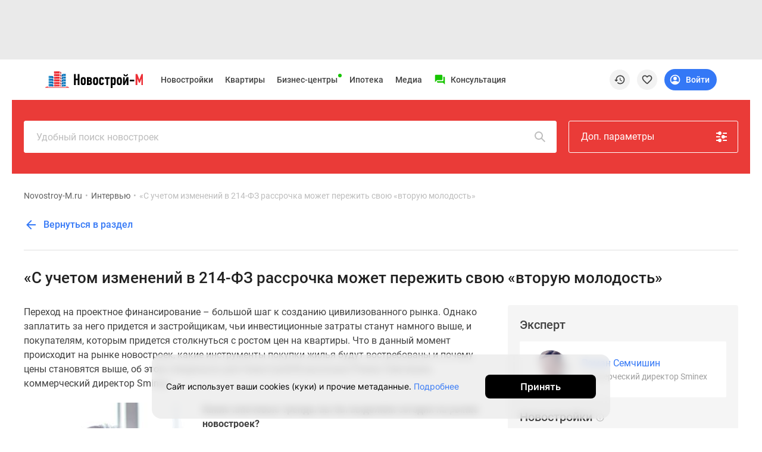

--- FILE ---
content_type: text/html; charset=UTF-8
request_url: https://www.novostroy-m.ru/intervyu/s_uchetom_izmeneniy_v
body_size: 50385
content:
<!DOCTYPE html>
<html lang="ru" prefix="og: http://ogp.me/ns#">
<head>
    <meta charset="UTF-8">

    
        <meta property="og:type" content="article"/>

            <meta property="og:image" content="https://filestock-m.ru/images/presets/msk/news/385x290/2b55d123eb34c5c89aac868a78b5aa32.jpg"/>
                <meta property="og:image:width" content="385"/>
                <meta property="og:image:height" content="290"/>
                <meta property="og:site_name" content="Новострой-М"/>
                        <meta property="og:url" content="https://www.novostroy-m.ru/intervyu/s_uchetom_izmeneniy_v"/>
                <meta property="og:locale" content="ru_RU"/>
    
<meta http-equiv="X-UA-Compatible" content="IE=edge">
<meta name="viewport" content="width=device-width, initial-scale=1, viewport-fit=cover">
<meta name="format-detection" content="telephone=no">
<meta name="yandex-verification" content="663199b47fce27cf"/>

    <meta name="facebook-domain-verification" content="e1dizwm8a44yhquo4zq19u9s7aa2vs"/>

        <meta name="yandex-verification" content="f157fbc5116557e1"/>
    <meta name="google-site-verification" content="cqOUVJTHxrzKPokFZLgh2bgeQC6tsYr4aUK9l_ityLw"/>

<meta name="referrer" content="always">

    <link rel="icon" type="image/x-icon" href="/images/site/msk/favicon.ico">
    <link rel="icon" sizes="48x48" type="image/png" href="/images/site/msk/favicon_48.png">

<link rel="apple-touch-icon" sizes="180x180" type="image/png"
      href="/images/site/msk/favicon-180.png">
<link rel="apple-touch-icon" sizes="144x144" type="image/png"
      href="/images/site/msk/favicon-144.png">
<link rel="icon" sizes="32x32" type="image/png" href="/images/site/msk/favicon-32.png">

<meta name="msvalidate.01" content="4989C978A5CC0F9E3CCA81F18970C573"/>    
    <meta name="csrf-param" content="_csrf">
<meta name="csrf-token" content="MySxQ6UCN1mwwpsKbF3JLar5vxof4Z7B-QcKr0NSIPBAY9o1w2ZFNtm6_jIpOKxq2I7Fbi2V__SsU1zoIGcVpg==">

    <title>Доля сделок  с рассрочкой в премиальном сегменте составляет около 20% от общего объема.  – Интервью</title>

    <meta name="description" content="«С учетом изменений в 214-ФЗ рассрочка может пережить свою «вторую молодость»">
<meta name="twitter:card" content="summary_large_image">
<meta name="twitter:image" content="https://filestock-m.ru/images/presets/msk/news/385x290/2b55d123eb34c5c89aac868a78b5aa32.jpg">
<link href="/manifest.json" rel="manifest">
<link href="/assets/msk/ee8b1528/jivosite.css" rel="stylesheet">
<link href="https://filestock-m.ru/bower_components/owl.carousel/dist/assets/owl.carousel.min.css" rel="stylesheet">
<link href="https://filestock-m.ru/css/bundle-msk.css?v=42" rel="stylesheet">
<link href="https://filestock-m.ru/js/vue/prod/css/app.df097708.css" rel="stylesheet">
<link href="https://filestock-m.ru/js/vue/prod/css/chunk-vendors.6b26ec50.css" rel="stylesheet">
<script src="/assets/msk/50f34210/jquery.js"></script>
<script src="/bower_components/clipboard/dist/clipboard.min.js"></script>
<script src="//yastatic.net/es5-shims/0.0.2/es5-shims.min.js"></script>
<script src="//yastatic.net/share2/share.js"></script>
<script src="/assets/msk/bf863909/classRenderAjax.js"></script>
<script src="/assets/msk/36265491/yii.js"></script>
<script src="/assets/msk/41dedbe3/rate.js"></script>
<script src="https://filestock-m.ru/js/libs/URI.js"></script>
<script src="https://filestock-m.ru/js/libs/bootstrap.min.js"></script>
<script src="https://filestock-m.ru/js/libs/jquery.mask.min.js"></script>
<script src="https://filestock-m.ru/bower_components/owl.carousel/dist/owl.carousel.min.js"></script>
<script src="https://filestock-m.ru/js/libs/jquery.cookie-1.4.1.min.js"></script>
<script src="https://filestock-m.ru/js/libs/jQuery.Brazzers-Carousel.min.js"></script>
<script src="https://filestock-m.ru/js/libs/async_af.js"></script>
<script src="https://filestock-m.ru/js/libs/device.min.js"></script>
<script src="//yastatic.net/pcode/adfox/loader.js"></script>
<script src="//yastatic.net/pcode/adfox/adfox-cookie-matching.js?owner_id=200017"></script>
<script src="https://filestock-m.ru/js/libs/advert.js?v=5"></script>
<script src="https://filestock-m.ru/js/libs/main.js?v=5"></script>
<script src="https://filestock-m.ru/js/libs/jquery.scrollTo.min.js"></script>
<script src="//js.make-connect.ru/mcs.js?v3"></script>
<script src="https://filestock-m.ru/js/bundle.min.js?v=5"></script>
<script src="/assets/msk/ee8b1528/jivosite.js" async></script>
<script>var OneSignal=window.OneSignal||[];var OneSignalApp=function(){this.keyUserIdentity='userPushIdentity';this.initPushActive=false;this.path='/';this.appId='f65efd94-cd8f-4f8f-a325-8dfa296b738f';this.safariId='web.onesignal.auto.19aac151-6a52-4f31-b603-0bf7908b06b4';this.dev=true;this.cookieNameUser='siteStart';this.saveUserInfo={time:0,pages:[]};this.init();};OneSignalApp.prototype={init:function(){var dateTime=new Date();if(this.hasCookieUser()){this.saveUserInfo=JSON.parse(this.getCookie(this.cookieNameUser));}
this.saveUserInfo.time=this.saveUserInfo.time==0?Math.round(dateTime.getTime()/1000):this.saveUserInfo.time;if(this.saveUserInfo.pages.indexOf(window.location.pathname)===-1){this.saveUserInfo.pages.push(window.location.pathname);}
this.setCookie(this.cookieNameUser,JSON.stringify(this.saveUserInfo),{expires:30});},nameBrowser:function(){var userAgent=navigator.userAgent.toLowerCase();if(userAgent.indexOf("msie")!=-1&&userAgent.indexOf("opera")==-1&&userAgent.indexOf("webtv")==-1){return"msie";}
if(userAgent.indexOf("opera")!=-1){return"opera";}
if(userAgent.indexOf("gecko")!=-1){if(userAgent.indexOf("firefox")!=-1){return"firefox";}else{return"gecko";}}
if(userAgent.indexOf("safari")!=-1){return"safari";}
if(userAgent.indexOf("konqueror")!=-1){return"konqueror";}
return"unknown";},accessDivace:function(){if(!('device'in window)){return false;}
var br=this.nameBrowser();if(device.ipad()||device.iphone()||device.ipod()){return false;}
return br=='firefox'||br=='gecko'||br=='opera'||br=='safari';},hasCookieUser:function(){return this.getCookie(this.cookieNameUser)!==undefined},isVisiblePages:function(countPage){if(!this.hasCookieUser()){this.init();}
var getCookieUser=this.getCookie(this.cookieNameUser);getCookieUser=JSON.parse(getCookieUser);if(getCookieUser.pages.length>=countPage){return true;}
return false;},isTimeUser:function(sec){if(!this.hasCookieUser()){this.init();}
var dateTime=new Date();var selfTime=Math.round(dateTime.getTime()/1000);var getCookieUser=this.getCookie(this.cookieNameUser);getCookieUser=JSON.parse(getCookieUser);var userTime=getCookieUser.time;if(selfTime-userTime>=sec){return true;}
return false;},initPushServer:function(){if(!this.initPushActive){OneSignal.init({path:this.path,appId:this.appId,safari_web_id:this.safariId,autoRegister:true,bell:{disable:false},welcomeNotification:{disable:true},notifyButton:{enable:false},serviceWorkerRefetchRequests:false,allowLocalhostAsSecureOrigin:true});this.initPushActive=true;}},changeTags:function(tags,state,callable){try{this.userIdentity().getCallback(function(user){var changeTag=0;if(user&&('tags'in user)&&typeof tags==='object'){if(state===true){console.log(tags,user);for(var key in tags){if(!(key in user.tags)){user.tags[key]=tags[key];changeTag++;}}}else{tags.forEach(function(tag){if(tag in user.tags){delete user.tags[tag];changeTag++;}});}}else{return false;}
this.userIdentity().saveUserInfo(user);this.userIdentity().add(user);if(changeTag>0){typeof callable==='function'?callable(user):null;}else{typeof callable==='function'?callable(false):null;}}.bind(this));}catch(err){console.warn(err);}},setTags:function(tags,callable){var self=this;OneSignal.push(function(){self._initPushService(function(result){tags=$.extend({},tags?tags:{},{path:window.location.pathname,domain:window.location.hostname});OneSignal.sendTags(tags,function(tagsSend){console.log('Add tags',tagsSend);self.changeTags(tagsSend,true);typeof callable==='function'?callable(tagsSend):null;});});});},removeTag:function(tag,callable){var self=this;OneSignal.push(function(){self._initPushService(function(result){var tagsParam=self.typeVar(tag)==='string'?[tag]:tag;OneSignal.deleteTags(tagsParam,function(tagsDeleted){console.log('Delete tags',tagsDeleted);self.changeTags(tagsDeleted,false);typeof callable==='function'?callable(tagsDeleted):null;});});})},typeVar:function(str){return typeof str==='string'?'string':('length'in str?'array':'object');},confirmPushMessage:function(){if(this.getCookie('isNotif')===undefined){this._initPushService();}},isNotification:function(){return'Notification'in window?(window.Notification.permission==='default'?false:true):true;},getTags:function(callHandler){OneSignal.getTags(function(tags){typeof callHandler==='function'?callHandler(tags):null;});},_getInfoUser:function(callHandler){var self=this;var result={userId:null,tags:null};var promise=new Promise(function(resolve,reject){OneSignal.getUserId(function(userId){result.userId=userId;if(result.tags){resolve(result);}});OneSignal.getTags(function(tags){result.tags=tags;if(result.userId){resolve(result);}});});promise.then(function(result){self.userIdentity().add(result);self.userIdentity().saveUserInfo(result);console.log("Add user",result);setTimeout(function(){typeof callHandler==='function'?callHandler(result):null;},1000);}).catch(function(reject){console.error(reject);});},_initPushService:function(callHandler){var self=this;this.initPushServer();if(window.Notification.permission!=='default'){if(this.userIdentity().get()){callHandler(this.userIdentity().get());}else{self._getInfoUser(callHandler);}
return false;}
OneSignal.push(function(){OneSignal.on('subscriptionChange',function(isSubscribed){if(isSubscribed){self._getInfoUser(callHandler);}});})},userIdentity:function(){var self=this;return{saveUserInfo:function(info){$.post('/webpush/set/user',{user:info},function(response){});},add:function(data){self.setCookie(self.keyUserIdentity,JSON.stringify(data));},getCallback:function(callHandler){if(typeof callHandler!=='function'){throw new Error("Error! Function argument");}
if(self.getCookie(self.keyUserIdentity)===null&&window.Notification.permission==='granted'){self._initPushService(callHandler);}else if(self.getCookie(self.keyUserIdentity)){callHandler(JSON.parse(self.getCookie(self.keyUserIdentity)));}else{callHandler(null);}},get:function(callHandler){return self.getCookie(self.keyUserIdentity)?JSON.parse(self.getCookie(self.keyUserIdentity)):null;},toggleMessager:function(data,tags){var active=document.querySelector(data.active);var disabled=document.querySelector(data.disabled);if(window.Notification.permission!='granted'){active.style.display='none';disabled.style.display='none';return false;}
this.getCallback(function(datas){var is=true;if(datas){for(var key in tags){if('tags'in datas&&key in datas.tags&&datas.tags[key]==tags[key]&&is===true){is=true;}else{is=false;}}}else{is=false;}
if(is){active.style.display='none';disabled.style.display='block';}else{active.style.display='block';disabled.style.display='none';}}.bind(this));},createTags:function(buttons,tags){self.setTags(tags,function(){this.toggleMessager(buttons,tags);}.bind(this));},deleteTags:function(buttons,tags){self.removeTag(tags,function(){this.toggleMessager(buttons,tags);}.bind(this));}};},getCookie:function(name){var value=window.localStorage.getItem(name);return value?value:undefined;},removeCookie:function(name){window.localStorage.removeItem(name);},setCookie:function(name,value,options){window.localStorage.setItem(name,value);},setCategoryPage:function(config){window.eventShowPushMessage=false;this.setTags(config).confirmPushMessage();},};window.pushMessage=new OneSignalApp();</script>
    <script type="text/javascript">
      var yaParams = { ip_adress: '18.117.142.210' };
    </script>
    <script>
                var showReklamaStatus = '1';
        var showAdfox = localStorage.getItem("showAdfox");
        if(showReklamaStatus == 0 && showAdfox === null){
            localStorage.setItem("showAdfox", 'off');
        }
        if(showReklamaStatus == 1 && showAdfox === 'off'){
            localStorage.removeItem("showAdfox");
        }
    </script>

            

<!-- Google Tag Manager -->
<script>(function(w,d,s,l,i){w[l]=w[l]||[];w[l].push({'gtm.start':
        new Date().getTime(),event:'gtm.js'});var f=d.getElementsByTagName(s)[0],
        j=d.createElement(s),dl=l!='dataLayer'?'&l='+l:'';j.async=true;j.src=
        'https://www.googletagmanager.com/gtm.js?id='+i+dl;f.parentNode.insertBefore(j,f);
    })(window,document,'script','dataLayer','GTM-K9HGP7');</script>
<!-- End Google Tag Manager -->

<!-- Rating@Mail.ru counter -->
<script type="text/javascript">
    var _tmr = _tmr || [];
    _tmr.push({id: "2562084", type: "pageView", start: (new Date()).getTime()});
    (function (d, w, id) {
        if (d.getElementById(id)) return;
        var ts = d.createElement("script"); ts.type = "text/javascript"; ts.async = true; ts.id = id;
        ts.src = (d.location.protocol == "https:" ? "https:" : "http:") + "//top-fwz1.mail.ru/js/code.js";
        var f = function () {var s = d.getElementsByTagName("script")[0]; s.parentNode.insertBefore(ts, s);};
        if (w.opera == "[object Opera]") { d.addEventListener("DOMContentLoaded", f, false); } else { f(); }
    })(document, window, "topmailru-code");
</script><noscript><div style="position:absolute;left:-10000px;">
        <img src="//top-fwz1.mail.ru/counter?id=2562084;js=na" style="border:0;" height="1" width="1" alt="Рейтинг@Mail.ru" />
    </div></noscript>
<!-- //Rating@Mail.ru counter -->

<!-- Yandex.Metrika counter -->
<script type="text/javascript" >
  (function(m,e,t,r,i,k,a){m[i]=m[i]||function(){(m[i].a=m[i].a||[]).push(arguments)};
    m[i].l=1*new Date();k=e.createElement(t),a=e.getElementsByTagName(t)[0],k.async=1,k.src=r,a.parentNode.insertBefore(k,a)})
  (window, document, "script", "https://mc.yandex.ru/metrika/tag.js", "ym");

  ym(12869059, "init", {
    clickmap:true,
    trackLinks:true,
    accurateTrackBounce:true,
    params:window.yaParams,
    webvisor:true,
    ecommerce:"dataLayer"
  });
</script>
<noscript><div><img src="https://mc.yandex.ru/watch/12869059" style="position:absolute; left:-9999px;" alt="" /></div></noscript>
<!-- /Yandex.Metrika counter -->

<script type="application/ld+json">
{
    "@context": "http://schema.org",
    "@type": "Organization",
    "name": "Новострой-М",
    "legalName": "Новострой-М",
    "url": "https://www.novostroy-m.ru/",
    "logo": "https://www.novostroy-m.ru/images/site/msk/favicon-48.png",
    "address": "Москва",
    "email": "info@novostroy-m.ru",
    "telephone": "8 (800) 333-15-33",
    "image": "https://www.novostroy-m.ru/images/header/novostroy-m.svg",
 "sameAs": [
        "https://t.me/NovostroyM",
        "https://vk.com/novostroym_ru",
        "https://www.youtube.com/user/novostroym"
    ],
    "contactPoint": [{
            "@type":"ContactPoint",
            "telephone":"8 (800) 333-15-33",
            "email":"news@novostroy-m.ru",
            "contactType":"customer service",
            "areaServed":"RU",
            "availableLanguage":[
                "Russian"
            ]
        },
        {
            "@type":"ContactPoint",
            "telephone":"8 (800) 333-15-33",
            "email":"adv@novostroy-m.ru",
            "contactType":"customer service",
            "areaServed":"RU",
            "availableLanguage":[
                "Russian"
            ]
        }
    ]
}</script>

    <script type="application/ld+json">
    {
        "@context": "http://schema.org",
        "@type": "WebSite",
        "url": "https://www.novostroy-m.ru/"
    }
    </script>
    </head>


<body ya-counter="12869059" class="desktop news-detail" data-project-name="msk">

<div class="full_body_box">
    <div class="full_body_phone"></div>
    <div class="full_body_title">Переверните экран</div>
</div>




    <!-- Google Tag Manager (noscript) -->
    <noscript><iframe loading="lazy" title="googletagmanager" src="https://www.googletagmanager.com/ns.html?id=GTM-K9HGP7"
                      height="0" width="0" style="display:none;visibility:hidden"></iframe></noscript>
    <!-- End Google Tag Manager (noscript) -->

<div id="advert_result" class="hidden"></div>

<script  type="text/javascript">
    if (!('ab' in window)) {
        window.ab = true;
    }
    // 2
    var result = document.getElementById('advert_result');

    if (window.ab == true) {
        result.classList.remove('hidden');
        result.innerHTML = '<section class="bgr_help">'+
            '<div class="wrap">'+
            '<div class="container-fluid"><div class="bgr_help fs_16 lh_24 adaptive_section"><div class="fl_l mr_20 mt_-7 w_64">'+
            '<svg fill="#ea3b38" class="w_64">'+
            '<use xlink:href="#mortagage-24"/>'+
            '</svg>'+
            '</div>'+
            'Упс! Мы заметили, что у вас включен AdBloсk ;) Очень жаль, но некоторые выгодные предложения или акции на квартиры остаются для вас недоступными. Будет здорово, если вы внесете наш сайт в список исключений!'+
            '</div>'+
            '</div>'+
            '</div>'+
            '</section>';
        document.getElementById('peretyajka').classList.add('hidden');
    }
</script>


            <section class="bgr_eaeaea top_header_adv pb_10" id="peretyajka">
            <div class="wrap">
                <div class="container-fluid">
                    <!--Тип баннера: НН Loader Перетяжка Desktop-->
<div id="adfox_167594029932168908" class="adv-stretching__inside"></div>
<script async>
  window.yaContextCb.push(()=>{
    Ya.adfoxCode.createAdaptive({
      ownerId: 200017,
      containerId: 'adfox_167594029932168908',
      params: {
        pp: 'g',
        ps: 'bdqu',
        p2: 'ibpf',
        puid1: '',
        puid2: '',
        puid3: '',
        puid4: '',
        puid5: '',
        puid6: '',
        puid7: ''
      },
    }, ['desktop'], {
      tabletWidth: 830,
      phoneWidth: 480,
      isAutoReloads: false
    })
  })
</script>
                    <!--Тип баннера: НН Loader Перетяжка Tablet-->
<div id="adfox_167594037121819393" class="adv-stretching__inside"></div>
<script>
  window.yaContextCb.push(()=>{
    Ya.adfoxCode.createAdaptive({
      ownerId: 200017,
      containerId: 'adfox_167594037121819393',
      params: {
        pp: 'g',
        ps: 'bdqu',
        p2: 'ibpt',
        puid1: '',
        puid2: '',
        puid3: '',
        puid4: '',
        puid5: '',
        puid6: '',
        puid7: ''
      },
    }, ['tablet'], {
      tabletWidth: 830,
      phoneWidth: 480,
      isAutoReloads: false
    })
  })
</script>
                    <!--Тип баннера: НН Loader Перетяжка Mobile-->
<div id="adfox_167594017442687035" class="adv-stretching__inside"></div>
<script>
  window.yaContextCb.push(()=>{
    Ya.adfoxCode.createAdaptive({
      ownerId: 200017,
      containerId: 'adfox_167594017442687035',
      params: {
        pp: 'g',
        ps: 'bdqu',
        p2: 'ibpu',
        puid1: '',
        puid2: '',
        puid3: '',
        puid4: '',
        puid5: '',
        puid6: '',
        puid7: ''
      },
    }, ['phone'], {
      tabletWidth: 830,
      phoneWidth: 480,
      isAutoReloads: false
    })
  })
</script>                </div>
            </div>
        </section>
    

<div id="mq-detect" class="box--special">
  <span id="mq-desktop-large"></span>
  <span id="mq-desktop"></span>
  <span id="mq-tablet"></span>
  <span id="mq-mobile"></span>
  <span id="mq-mobile-small"></span>
</div>
<div class="over">
    <header class="vue-init app-header">
        <div class="js-offset-top box--special" style="height: 100px !important;">
                                                <a href="/baza">Новостройки</a>                                                                <a href="/kvartiry">Квартиры</a>                                                                <a href="/ipotechnyj-kalkulyator">Ипотека</a>                                                                <a href="/moskva">Новостройки Москвы</a>                                                                <a href="/novostrojki_v_podmoskove">Новостройки Подмосковья</a>                                                                <a href="/novostroyki_novoy_moskvy">Новостройки Новой Москвы</a>                                                                <a href="/baza/gotovie-doma">Готовые новостройки</a>                                                                <a href="/baza/map">Новостройки на карте</a>                                                                                            <a href="/vse_spetspredlogenia">Акции от застройщиков</a>                                                                <a href="/commerce">Коммерческие помещения</a>                                                                <a href="/kompanii">Продавцы и застройщики</a>                                                                <a href="/panoramy_novostroek">Панорамы новостроек</a>                                                                <a href="/video_novostroek">Видеообзор новостроек</a>                                                                <a href="/expertise">Экспертиза новостроек</a>                                                                <a href="/ekologiya-v-moskve">Экология Москвы и Подмосковья</a>                                                                <a href="/kvartiry/po_komnatam/studii">Студии</a>                                                                <a href="/kvartiry/po_komnatam/odnokomnatnye">1-комнатные</a>                                                                <a href="/kvartiry/po_komnatam/dvuhkomnatnye">2-комнатные</a>                                                                <a href="/kvartiry/po_komnatam/trehkomnatnye">3-комнатные</a>                                                                <a href="/kvartiry?view=map">Квартиры на карте</a>                                                                <a href="/ipotechnyj-kalkulyator">Ипотечный калькулятор</a>                                                                <a href="/novostrojki-s-semejnoj-ipotekoj">Семейная ипотека</a>                                                                <a href="/voennaya">Военная ипотека</a>                                                                                            <a href="/banki">Банки и программы</a>                                                                <a href="/novosti">Медиа</a>                                                                                            <a href="/novosti">Новости недвижимости</a>                                                                <a href="/intervyu">Мнение эксперта</a>                                                                <a href="/analitika">Аналитика рынка</a>                                                                <a href="/statyi">Покупателю</a>                                                                <a href="/expertise">Экспертиза новостроек</a>                                                                <a href="/person">Эксперты и авторы</a>                                                                                                                        <a href="/o_proekte">О проекте</a>                                                                <a href="/kontaktjy">Контакты</a>                                                                <a href="/reklama">Реклама на сайте</a>                                                                <a href="https://vk.com/novostroym_ru">Vk</a>                                                                <a href="https://www.youtube.com/user/novostroym">Youtube</a>                                                                <a href="https://t.me/NovostroyM">Telegram</a>                                                                <a href="https://zen.yandex.ru/novostroy-m.ru">Дзен</a>                                                                <a href="/carparking">Машиноместа</a>                                                                <a href="/apartamenty">Апартаменты</a>                                                                <a href="/tegi/transhevaya_ipoteka">#траншевая ипотека</a>                                                                <a href="/tegi/rassrochka">#рассрочка</a>                                                                <a href="/novostrojki-it-ipoteka">IT-ипотека</a>                                                                <a href="/kvartiry/skidki">Квартиры со скидками до 40%</a>                                                                                            <a href="/novos_video360">Видео 360° новостроек</a>                                                                                            <a href="/subsidirovannaya">Субсидированная застройщиком</a>                                                                                            <a href="https://rutube.ru/u/novostroym/">Rutube</a>                                                                                            <a href="/dom">Поиск дома в Москве</a>                                                                                            <a href="/snos_pyatietazhek">Программа реновации в Москве</a>                                                                <a href="/premium-class">Новостройки премиум-класса</a>                                                                <a href="/business-class">Новостройки бизнес-класса</a>                                                                <a href="/baza/zhk-v-rassrochku">Рассрочка</a>                                                                <a href="/novostrojki-transhevaya-ipoteka">Траншевая ипотека</a>                                                                <a href="/kottedzhnye-poselki">Дома и коттеджи</a>                                                                <a href="/biznes-centry">Бизнес-центры</a>                                                                <a href="/biznes-centry-moskva">Бизнес-центры в Москве</a>                                                                <a href="/biznes-centry-okolo-metro">Бизнес-центры рядом с метро</a>                                                                <a href="/biznes-centry-stroyashiesya">Строящиеся бизнес-центры</a>                                                                <a href="/biznes-centry-klass-a">Бизнес-центры класса A</a>                                                                <a href="/biznes-centry-klass-b">Бизнес-центры класса B</a>                                                                </div>
        <div class="app-header__preloader">
          <div class="header-preloader">
            <div class="header-preloader__wrap -grid">
              <div class="header-preloader__item -logo">
                <img src="https://filestock-m.ru/images/site/msk/novostroy-new-logo.svg" />
              </div>
              <div class="header-preloader__item -navigation">
                <div class="header-preloader__circle"></div>
                <div class="header-preloader__circle"></div>
                <div class="header-preloader__circle"></div>
              </div>
              <div class="header-preloader__item -support">
                <div class="header-preloader__divider"></div>
              </div>
              <div class="header-preloader__item -special">
                <div class="header-preloader__circle"></div>
              </div>
    
              <div class="header-preloader__item -actions">
                <div class="header-preloader__circle"></div>
              </div>
            </div>
          </div>
        </div>
        <app-header
            logo-url="https://filestock-m.ru/images/site/msk/novostroy-new-logo.svg"
            project-name="msk"
            :menu='[{"id":1,"position_id":1,"section_id":null,"parent_id":null,"type_content":"base","type_item":"link","title":"\u041d\u043e\u0432\u043e\u0441\u0442\u0440\u043e\u0439\u043a\u0438","icon":"","active":1,"url":"\/baza","is_blank":0,"nofollow":0,"sortable":1,"created_at":"2021-05-05 19:17:12","label_text":"","label_auto_url":"","label_bg":"","label_color":"","is_show_image":0,"icon_file":"","adfox_pixel":null,"adfox_text":null,"position":{"id":1,"position":"top-menu","status":"active"},"sections":[{"id":1,"title":"\u041f\u043e\u0438\u0441\u043a","hint":"","tag_id":null,"sortable":0},{"id":2,"title":"\u041f\u043e\u043b\u0435\u0437\u043d\u043e\u0435","hint":"","tag_id":null,"sortable":1}],"promo":[{"id":19,"file_id":913706,"description":"\u0411\u043e\u043b\u0435\u0435 30 \u043b\u0435\u0442 \u0443\u0441\u043f\u0435\u0448\u043d\u043e\u0439 \u0440\u0430\u0431\u043e\u0442\u044b. \u0421\u043f\u0435\u0448\u0438\u0442\u0435! \u041a\u0432\u0430\u0440\u0442\u0438\u0440\u044b \u043f\u043e \u0446\u0435\u043d\u0430\u043c 2024","percent":"0.00","fee":null,"period":null,"type":"text","status":"disabled","link_text":"\u0412\u0435\u0434\u0443\u0449\u0438\u0439 \u0441\u0442\u0440\u043e\u0438\u0442\u0435\u043b\u044c\u043d\u044b\u0439 \u0445\u043e\u043b\u0434\u0438\u043d\u0433","link_url":"https:\/\/ads.adfox.ru\/200017\/goLink?p1=cikie&p2=frfe&p5=biadot&pr=RANDOM&puid1=&puid2=&puid3=&puid4=&puid5=&puid6=&puid7=","is_blank":1,"adfox_pixel":"https:\/\/yandex.ru\/ads\/adfox\/200017\/getCode?p1=cikie&p2=frfe&pfc=hpmes&pfb=biadot&puid1=&puid2=&puid3=&puid4=&puid5=&puid6=&puid7=&pr=RANDOM&ptrc=b","adfox_text":"\u041e\u041e\u041e \u00ab\u0421\u043f\u0435\u0446\u0438\u0430\u043b\u0438\u0437\u0438\u0440\u043e\u0432\u0430\u043d\u043d\u044b\u0439 \u0417\u0430\u0441\u0442\u0440\u043e\u0439\u0449\u0438\u043a \u00ab\u041b\u0421\u0420. \u0420\u0430\u0437\u0432\u0438\u0442\u0438\u0435\u00bb, \u0418\u041d\u041d 9725020924, ID a-10020. erid: F7NfYUJCUneTTxQDtSuJ","image":"https:\/\/filestock-m.ru\/images\/presets\/msk\/thumbnail_bank\/origin_without_watermark\/fda946be369f21eb2140397047d0eb73.svg"},{"id":16,"file_id":516861,"description":"\u041e\u0442 20 \u043c\u043b\u043d \u0440. \u0410\u043f\u0430\u0440\u0442\u0430\u043c\u0435\u043d\u0442\u044b \u0441 \u0442\u0435\u0440\u0440\u0430\u0441\u0430\u043c\u0438. \u041f\u043e\u0442\u0440\u044f\u0441\u0430\u044e\u0449\u0438\u0435 \u0432\u0438\u0434\u044b. 8 \u043c\u0438\u043d \u0434\u043e \u041a\u0440\u0435\u043c\u043b\u044f","percent":"0.00","fee":null,"period":null,"type":"text","status":"disabled","link_text":"\u041a\u043b\u044e\u0447\u0438 \u0432 2023 \u0433\u043e\u0434\u0443","link_url":"https:\/\/www.novostroy-m.ru\/baza\/mfk_slava\/light","is_blank":1,"adfox_pixel":null,"adfox_text":null,"image":"https:\/\/filestock-m.ru\/images\/presets\/msk\/thumbnail_bank\/origin_without_watermark\/f45ab089270571e0feb1a9ae19dcb963.svg"},{"id":17,"file_id":633134,"description":"\u0416\u0438\u043b\u044b\u0435 \u0440\u0430\u0439\u043e\u043d\u044b \u0441 \u043f\u0430\u0440\u043a\u043e\u043c \u0434\u043b\u044f \u0441\u0435\u043c\u0435\u0439\u043d\u043e\u0433\u043e \u043e\u0442\u0434\u044b\u0445\u0430. \u041a\u0432\u0430\u0440\u0442\u0438\u0440\u044b \u0441 \u043e\u0442\u0434\u0435\u043b\u043a\u043e\u0439. Trade-in","percent":"0.00","fee":null,"period":null,"type":"text","status":"disabled","link_text":"\u0416\u0438\u0432\u044b\u0435 \u043a\u0432\u0430\u0440\u0442\u0438\u0440\u044b \u043e\u0442 \u0410101","link_url":"https:\/\/www.novostroy-m.ru\/a101","is_blank":1,"adfox_pixel":"https:\/\/yandex.ru\/ads\/adfox\/200017\/getCode?p1=cikie&p2=frfe&pfc=ggblf&pfb=sdyyt&puid1=&puid2=&puid3=&puid4=&puid5=&puid6=&puid7=&pr=RANDOM&ptrc=b","adfox_text":"\u041e\u041e\u041e \u00ab\u0410101\u00bb, \u0418\u041d\u041d 7704810149, \u0440\u0435\u043a\u043b\u0430\u043c\u043e\u0434\u0430\u0442\u0435\u043b\u044c \u0415\u0420\u0418\u0420 #a-1409. erid: 4CQwVszH9pWvKJw234N *Trade-in - \u0422\u0440\u0435\u0439\u0434-\u0438\u043d ","image":"https:\/\/filestock-m.ru\/images\/presets\/msk\/thumbnail_bank\/origin_without_watermark\/3db285a426da639507c67ef1b50d2d8f.svg"},{"id":4,"file_id":452059,"description":"\u0421\u043e\u0432\u0440\u0435\u043c\u0435\u043d\u043d\u044b\u0435 \u0438 \u0434\u043e\u0441\u0442\u0443\u043f\u043d\u044b\u0435 \u043a\u043e\u043c\u043f\u043b\u0435\u043a\u0441\u044b \u0441 \u0434\u0435\u0442\u0441\u043a\u0438\u043c\u0438 \u0441\u0430\u0434\u0430\u043c\u0438, \u043f\u0430\u0440\u043a\u0438\u043d\u0433\u0430\u043c\u0438 \u0438 \u043f\u0440\u043e\u0433\u0443\u043b\u043e\u0447\u043d\u044b\u043c\u0438 \u0437\u043e\u043d\u0430\u043c\u0438","percent":"0.00","fee":null,"period":null,"type":"text","status":"disabled","link_text":"C\u043a\u0438\u0434\u043a\u0438 \u0434\u043e 880 000 \u0440\u0443\u0431.","link_url":"https:\/\/www.novostroy-m.ru\/mits","is_blank":1,"adfox_pixel":null,"adfox_text":null,"image":"https:\/\/filestock-m.ru\/images\/presets\/msk\/thumbnail_bank\/origin_without_watermark\/c5f2438ca49a5fd559fc0d15843a4cf2.svg"},{"id":5,"file_id":463987,"description":"\u0416\u0438\u043b\u044b\u0435 \u043a\u043e\u043c\u043f\u043b\u0435\u043a\u0441\u044b \u043e\u0442 \u043a\u043e\u043c\u0444\u043e\u0440\u0442\u0430 \u0434\u043e \u043f\u0440\u0435\u043c\u0438\u0443\u043c-\u043a\u043b\u0430\u0441\u0441\u0430 \u043e\u0442 \u0432\u0435\u0434\u0443\u0449\u0435\u0433\u043e \u0434\u0435\u0432\u0435\u043b\u043e\u043f\u0435\u0440\u0430 \u041c\u043e\u0441\u043a\u0432\u044b","percent":"0.00","fee":null,"period":null,"type":"text","status":"disabled","link_text":"\u041d\u043e\u0432\u043e\u0441\u0442\u0440\u043e\u0439\u043a\u0438 \u043e\u0442 MR Group","link_url":"https:\/\/www.novostroy-m.ru\/mr_group","is_blank":1,"adfox_pixel":null,"adfox_text":null,"image":"https:\/\/filestock-m.ru\/images\/presets\/msk\/thumbnail_bank\/origin_without_watermark\/c5365a18ec5874c87cce6a0ba8e7f8fb.svg"},{"id":2,"file_id":480150,"description":"\u0424\u0443\u043d\u043a\u0446\u0438\u043e\u043d\u0430\u043b\u044c\u043d\u044b\u0435 \u043f\u043b\u0430\u043d\u0438\u0440\u043e\u0432\u043a\u0438, \u0441\u043e\u0431\u0441\u0442\u0432\u0435\u043d\u043d\u0430\u044f \u0438\u043d\u0444\u0440\u0430\u0441\u0442\u0440\u0443\u043a\u0442\u0443\u0440\u0430, \u043b\u0430\u043d\u0434\u0448\u0430\u0444\u0442\u043d\u044b\u0439 \u0434\u0438\u0437\u0430\u0439\u043d \u0434\u0432\u043e\u0440\u043e\u0432","percent":"0.00","fee":null,"period":null,"type":"text","status":"disabled","link_text":"\u042d\u0442\u0430\u043b\u043e\u043d\u043d\u044b\u0435 \u043a\u0432\u0430\u0440\u0442\u0438\u0440\u044b","link_url":"https:\/\/www.novostroy-m.ru\/etalon_invest ","is_blank":1,"adfox_pixel":null,"adfox_text":null,"image":"https:\/\/filestock-m.ru\/images\/presets\/msk\/thumbnail_bank\/origin_without_watermark\/543a552dff3a41af6fcfe7cd86c2498f.svg"},{"id":1,"file_id":449247,"description":"\u0416\u0438\u043b\u044b\u0435 \u043a\u043e\u043c\u043f\u043b\u0435\u043a\u0441\u044b \u043e\u0442 \u043a\u043e\u043c\u0444\u043e\u0440\u0442\u0430 \u0434\u043e \u043f\u0440\u0435\u043c\u0438\u0443\u043c-\u043a\u043b\u0430\u0441\u0441\u0430 \u043e\u0442 \u0432\u0435\u0434\u0443\u0449\u0435\u0433\u043e \u0434\u0435\u0432\u0435\u043b\u043e\u043f\u0435\u0440\u0430 \u041c\u043e\u0441\u043a\u0432\u044b","percent":"0.00","fee":null,"period":null,"type":"text","status":"disabled","link_text":"\u041d\u043e\u0432\u043e\u0441\u0442\u0440\u043e\u0439\u043a\u0438 \u043e\u0442 \u0414\u043e\u043d\u0441\u0442\u0440\u043e\u0439","link_url":"https:\/\/www.novostroy-m.ru\/donstroy","is_blank":0,"adfox_pixel":"https:\/\/yandex.ru\/ads\/adfox\/200017\/getCode?p1=cikie&p2=frfe&pfc=gaxox&pfb=rslhe&puid1=&puid2=&puid3=&puid4=&puid5=&puid6=&puid7=&pr=RANDOM&ptrc=b","adfox_text":"\u041e\u041e\u041e \u00ab\u0414\u0421 \u0421\u0442\u0440\u043e\u0439\u00bb, \u0418\u041d\u041d 7729762641, \u0440\u0435\u043a\u043b\u0430\u043c\u043e\u0434\u0430\u0442\u0435\u043b\u044c \u0415\u0420\u0418\u0420 #a-11414 erid: 4CQwVszH9pWuKYWSSEd","image":"https:\/\/filestock-m.ru\/images\/presets\/msk\/thumbnail_bank\/origin_without_watermark\/d899fd45ab3b55019c34d2bdfbac0890.svg"},{"id":12,"file_id":497652,"description":"\u0421\u0442\u0430\u0440\u0442 \u043f\u0440\u043e\u0434\u0430\u0436! \u041a\u0432\u0430\u0440\u0442\u0438\u0440\u044b \u043e\u0442 4,9 \u043c\u043b\u043d \u0440\u0443\u0431\u043b\u0435\u0439 \u0441 \u0433\u043e\u0442\u043e\u0432\u043e\u0439 \u043e\u0442\u0434\u0435\u043b\u043a\u043e\u0439","percent":"0.00","fee":null,"period":null,"type":"text","status":"disabled","link_text":"\u0420\u0430\u0439\u043e\u043d \u00ab\u041d\u043e\u0432\u044b\u0435 \u0412\u0430\u0442\u0443\u0442\u0438\u043d\u043a\u0438\u00bb","link_url":"https:\/\/www.novostroy-m.ru\/baza\/mkr_novye_vatutinki\/promo","is_blank":1,"adfox_pixel":null,"adfox_text":null,"image":"https:\/\/filestock-m.ru\/images\/presets\/msk\/thumbnail_bank\/origin_without_watermark\/222764e55ca9a838d6c4a80dec9782ab.svg"},{"id":18,"file_id":762730,"description":"\u041d\u0435\u0434\u0432\u0438\u0436\u0438\u043c\u043e\u0441\u0442\u044c \u0431\u0438\u0437\u043d\u0435\u0441- \u0438 \u043f\u0440\u0435\u043c\u0438\u0443\u043c-\u043a\u043b\u0430\u0441\u0441\u0430. \u041f\u0440\u0438\u0432\u0430\u0442\u043d\u043e\u0441\u0442\u044c. \u0411\u0435\u0437\u043e\u043f\u0430\u0441\u043d\u043e\u0441\u0442\u044c. \u041a\u043e\u043c\u0444\u043e\u0440\u0442.","percent":"0.00","fee":null,"period":null,"type":"text","status":"disabled","link_text":"\u041a\u0432\u0430\u0440\u0442\u0438\u0440\u044b \u0434\u043b\u044f \u0441\u0435\u043c\u0435\u0439\u043d\u044b\u0445 \u0438\u0441\u0442\u043e\u0440\u0438\u0439","link_url":"https:\/\/ads.adfox.ru\/200017\/goLink?p1=cikie&p2=frfe&p5=bdcxuf&pr=RANDOM&puid1=&puid2=&puid3=&puid4=&puid5=&puid6=&puid7=","is_blank":1,"adfox_pixel":"https:\/\/yandex.ru\/ads\/adfox\/200017\/getCode?p1=cikie&p2=frfe&pfc=halnb&pfb=bdcxuf&puid1=&puid2=&puid3=&puid4=&puid5=&puid6=&puid7=&pr=RANDOM&ptrc=b","adfox_text":"\u041e\u041e\u041e \u00ab\u041c\u0430\u043d\u0433\u0430\u0437\u0435\u044f\u00bb, \u0418\u041d\u041d 7704808608, ID #a-58523. erid: F7NfYUJCUneP3zZ8bCtY","image":"https:\/\/filestock-m.ru\/images\/presets\/msk\/thumbnail_bank\/origin_without_watermark\/ee06b42990f9fefd668336e72a36c4c5.svg"},{"id":15,"file_id":514297,"description":"\u041d\u043e\u0432\u044b\u0435 \u043f\u0440\u043e\u0435\u043a\u0442\u044b \u0436\u0438\u043b\u043e\u0439 \u043d\u0435\u0434\u0432\u0438\u0436\u0438\u043c\u043e\u0441\u0442\u0438 \u0432 \u041c\u043e\u0441\u043a\u0432\u0435. \u0422\u0435\u0445\u043d\u043e\u043b\u043e\u0433\u0438\u0438 \u0438 \u0438\u043d\u043d\u043e\u0432\u0430\u0446\u0438\u0438.\r\n","percent":"0.00","fee":null,"period":null,"type":"text","status":"disabled","link_text":"\u0413\u041a \u00ab\u041e\u0441\u043d\u043e\u0432\u0430\u00bb","link_url":"https:\/\/www.novostroy-m.ru\/gk_osnova","is_blank":1,"adfox_pixel":null,"adfox_text":null,"image":"https:\/\/filestock-m.ru\/images\/presets\/msk\/thumbnail_bank\/origin_without_watermark\/0ab02066831a2e0ebdeda1e0fbe9d5ca.svg"},{"id":9,"file_id":467909,"description":"\u041a\u0432\u0430\u0440\u0442\u0438\u0440\u044b \u0441 \u043e\u0442\u0434\u0435\u043b\u043a\u043e\u0439 \u0438 \u0431\u0435\u0437! \u0414\u043e\u043c\u0430 \u043d\u0430 1-\u0439 \u043b\u0438\u043d\u0438\u0438 \u0443 \u043f\u0440\u0443\u0434\u0430. 7 \u043c\u0438\u043d\u0443\u0442 \u043f\u0435\u0448\u043a\u043e\u043c \u043e\u0442 \u043c. \u00ab\u0420\u0430\u0441\u0441\u043a\u0430\u0437\u043e\u0432\u043a\u0430\u00bb","percent":"0.00","fee":null,"period":null,"type":"text","status":"disabled","link_text":"\u0413\u043e\u0440\u043e\u0434-\u043f\u0430\u0440\u043a \u00ab\u041f\u0435\u0440\u0435\u0434\u0435\u043b\u043a\u0438\u043d\u043e \u0411\u043b\u0438\u0436\u043d\u0435\u0435\u00bb","link_url":"https:\/\/www.novostroy-m.ru\/baza\/zhk_peredelkino_blizhnee\/promo","is_blank":1,"adfox_pixel":null,"adfox_text":null,"image":"https:\/\/filestock-m.ru\/images\/presets\/msk\/thumbnail_bank\/origin_without_watermark\/d4c2c2ced9bc8b058d5a8c15804379b6.svg"},{"id":8,"file_id":461691,"description":"\u041a\u0432\u0430\u0440\u0442\u0438\u0440\u044b \u0432 \u0433\u043e\u0442\u043e\u0432\u044b\u0445 \u0434\u043e\u043c\u0430\u0445. \u041f\u043e\u043b\u043d\u0430\u044f \u0441\u043e\u0446\u0438\u0430\u043b\u044c\u043d\u0430\u044f \u0438\u043d\u0444\u0440\u0430\u0441\u0442\u0440\u0443\u043a\u0442\u0443\u0440\u0430. 29 \u043b\u0435\u0442 \u043d\u0430 \u0440\u044b\u043d\u043a\u0435","percent":"0.00","fee":null,"period":null,"type":"text","status":"disabled","link_text":"\u041a\u0432\u0430\u0440\u0442\u0438\u0440\u044b \u043e\u0442 \u041f\u0418\u041a","link_url":"https:\/\/ads.adfox.ru\/200017\/goLink?p1=cikie&p2=frfe&p5=bavtdg&pr=RANDOM&puid1=&puid2=&puid3=&puid4=&puid5=&puid6=&puid7=","is_blank":1,"adfox_pixel":"https:\/\/yandex.ru\/ads\/adfox\/200017\/getCode?p1=cikie&p2=frfe&pfc=gpfgi&pfb=bavtdg&puid1=&puid2=&puid3=&puid4=&puid5=&puid6=&puid7=&pr=RANDOM&ptrc=b","adfox_text":"\u041f\u0410\u041e \u00ab\u041f\u0418\u041a \u0421\u0417\u00bb, \u0418\u041d\u041d 7713011336, ID #a-792. erid: F7NfYUJCUneLr2UjsSRm","image":"https:\/\/filestock-m.ru\/images\/presets\/msk\/thumbnail_bank\/origin_without_watermark\/856543830d6d8a89ddfe82a4b8af476b.svg"},{"id":10,"file_id":600834,"description":"\u0412\u0435\u0441\u043e\u043c\u044b\u0435 \u0441\u043a\u0438\u0434\u043a\u0438 25%. \u0414\u043e\u043f\u043e\u043b\u043d\u0438\u0442\u0435\u043b\u044c\u043d\u0430\u044f \u0441\u043a\u0438\u0434\u043a\u0430 5%!","percent":"0.00","fee":null,"period":null,"type":"text","status":"disabled","link_text":"\u0414\u043e\u043c\u0430 \u0431\u0438\u0437\u043d\u0435\u0441-\u043a\u043b\u0430\u0441\u0441\u0430 \u0432 \u041c\u043e\u0441\u043a\u0432\u0435","link_url":"\/\/ads.adfox.ru\/200017\/goLink?p1=cikie&p2=frfe&p5=pkqye&pr=[RANDOM]&puid1=&puid2=&puid3=&puid4=&puid5=&puid6=&puid7=","is_blank":1,"adfox_pixel":"http:\/\/ads.adfox.ru\/200017\/getCode?p1=cikie&p2=frfe&pfc=fiyfx&pfb=pkqye&puid1=&puid2=&puid3=&puid4=&puid5=&puid6=&puid7=&pr=[RANDOM]&ptrc=b","adfox_text":"\u041e\u041e\u041e \u0421\u0417 \u00ab\u0418\u043d\u0432\u0435\u0441\u0442\u0438\u0446\u0438\u043e\u043d\u043d\u043e\u0435 \u0420\u0430\u0437\u0432\u0438\u0442\u0438\u0435\u00bb, \u0418\u041d\u041d 7722482853, \u0440\u0435\u043a\u043b\u0430\u043c\u043e\u0434\u0430\u0442\u0435\u043b\u044c \u0415\u0420\u0418\u0420 #a-1325. erid: 4CQwVszH9pUhq7HVPEB","image":"https:\/\/filestock-m.ru\/images\/presets\/msk\/thumbnail_bank\/origin_without_watermark\/8e12c11e2b643a082b707739daa86070.svg"},{"id":14,"file_id":508872,"description":"\u0421\u043e\u0432\u0440\u0435\u043c\u0435\u043d\u043d\u044b\u0435 \u0438 \u0434\u043e\u0441\u0442\u0443\u043f\u043d\u044b\u0435 \u043a\u043e\u043c\u043f\u043b\u0435\u043a\u0441\u044b \u0441 \u0434\u0435\u0442\u0441\u043a\u0438\u043c\u0438 \u0441\u0430\u0434\u0430\u043c\u0438, \u043f\u0430\u0440\u043a\u0438\u043d\u0433\u0430\u043c\u0438 \u0438 \u043f\u0440\u043e\u0433\u0443\u043b\u043e\u0447\u043d\u044b\u043c\u0438 \u0437\u043e\u043d\u0430\u043c\u0438","percent":"0.00","fee":null,"period":null,"type":"text","status":"disabled","link_text":"\u041c\u0418\u0426 \u0441\u0442\u0440\u043e\u0438\u0442","link_url":"https:\/\/www.novostroy-m.ru\/mits","is_blank":1,"adfox_pixel":null,"adfox_text":null,"image":"https:\/\/filestock-m.ru\/images\/presets\/msk\/thumbnail_bank\/origin_without_watermark\/907401bee8cf8560ea9d0ec6b9135710.svg"}],"children":[{"id":4,"position_id":1,"section_id":1,"parent_id":1,"type_content":"","type_item":"link","title":"\u041d\u043e\u0432\u043e\u0441\u0442\u0440\u043e\u0439\u043a\u0438 \u041c\u043e\u0441\u043a\u0432\u044b","icon":"","active":1,"url":"\/moskva","is_blank":1,"nofollow":0,"sortable":10,"created_at":"2021-05-05 19:19:57","label_text":"1812","label_auto_url":"https:\/\/www.novostroy-m.ru\/moskva","label_bg":"","label_color":"","is_show_image":0,"icon_file":null,"adfox_pixel":null,"adfox_text":null,"section":{"id":1,"title":"\u041f\u043e\u0438\u0441\u043a","hint":"","tag_id":null,"sortable":0},"date":null,"category":null},{"id":5,"position_id":1,"section_id":1,"parent_id":1,"type_content":"","type_item":"link","title":"\u041d\u043e\u0432\u043e\u0441\u0442\u0440\u043e\u0439\u043a\u0438 \u041f\u043e\u0434\u043c\u043e\u0441\u043a\u043e\u0432\u044c\u044f","icon":"","active":1,"url":"\/novostrojki_v_podmoskove","is_blank":1,"nofollow":0,"sortable":11,"created_at":"2021-05-05 19:21:07","label_text":"1321","label_auto_url":"https:\/\/www.novostroy-m.ru\/novostrojki_v_podmoskove","label_bg":"","label_color":"","is_show_image":0,"icon_file":null,"adfox_pixel":null,"adfox_text":null,"section":{"id":1,"title":"\u041f\u043e\u0438\u0441\u043a","hint":"","tag_id":null,"sortable":0},"date":null,"category":null},{"id":14,"position_id":1,"section_id":2,"parent_id":1,"type_content":"","type_item":"link","title":"\u041f\u0430\u043d\u043e\u0440\u0430\u043c\u044b \u043d\u043e\u0432\u043e\u0441\u0442\u0440\u043e\u0435\u043a","icon":"","active":1,"url":"\/panoramy_novostroek","is_blank":0,"nofollow":0,"sortable":11,"created_at":"2021-05-06 14:22:56","label_text":"","label_auto_url":"","label_bg":"","label_color":"","is_show_image":0,"icon_file":null,"adfox_pixel":null,"adfox_text":null,"section":{"id":2,"title":"\u041f\u043e\u043b\u0435\u0437\u043d\u043e\u0435","hint":"","tag_id":null,"sortable":1},"date":null,"category":null},{"id":6,"position_id":1,"section_id":1,"parent_id":1,"type_content":"","type_item":"link","title":"\u041d\u043e\u0432\u043e\u0441\u0442\u0440\u043e\u0439\u043a\u0438 \u041d\u043e\u0432\u043e\u0439 \u041c\u043e\u0441\u043a\u0432\u044b","icon":"","active":1,"url":"\/novostroyki_novoy_moskvy","is_blank":0,"nofollow":0,"sortable":12,"created_at":"2021-05-06 13:16:20","label_text":"148","label_auto_url":"https:\/\/www.novostroy-m.ru\/novostroyki_novoy_moskvy","label_bg":"","label_color":"","is_show_image":0,"icon_file":null,"adfox_pixel":"","adfox_text":"","section":{"id":1,"title":"\u041f\u043e\u0438\u0441\u043a","hint":"","tag_id":null,"sortable":0},"date":null,"category":null},{"id":15,"position_id":1,"section_id":2,"parent_id":1,"type_content":"","type_item":"link","title":"\u0412\u0438\u0434\u0435\u043e\u043e\u0431\u0437\u043e\u0440 \u043d\u043e\u0432\u043e\u0441\u0442\u0440\u043e\u0435\u043a","icon":"","active":1,"url":"\/video_novostroek","is_blank":0,"nofollow":0,"sortable":12,"created_at":"2021-05-06 14:23:50","label_text":"","label_auto_url":"","label_bg":"","label_color":"","is_show_image":0,"icon_file":null,"adfox_pixel":"","adfox_text":"","section":{"id":2,"title":"\u041f\u043e\u043b\u0435\u0437\u043d\u043e\u0435","hint":"","tag_id":null,"sortable":1},"date":null,"category":null},{"id":86,"position_id":1,"section_id":2,"parent_id":1,"type_content":"","type_item":"link","title":"\u0412\u0438\u0434\u0435\u043e 360\u00b0 \u043d\u043e\u0432\u043e\u0441\u0442\u0440\u043e\u0435\u043a","icon":"","active":1,"url":"\/novos_video360","is_blank":0,"nofollow":0,"sortable":12,"created_at":"2024-06-13 17:48:44","label_text":"\u041d\u043e\u0432\u043e\u0435","label_auto_url":"","label_bg":null,"label_color":"#27c82a","is_show_image":0,"icon_file":null,"adfox_pixel":"","adfox_text":"","section":{"id":2,"title":"\u041f\u043e\u043b\u0435\u0437\u043d\u043e\u0435","hint":"","tag_id":null,"sortable":1},"date":null,"category":null},{"id":7,"position_id":1,"section_id":1,"parent_id":1,"type_content":"","type_item":"link","title":"\u0413\u043e\u0442\u043e\u0432\u044b\u0435 \u043d\u043e\u0432\u043e\u0441\u0442\u0440\u043e\u0439\u043a\u0438","icon":"","active":1,"url":"\/baza\/gotovie-doma","is_blank":1,"nofollow":0,"sortable":13,"created_at":"2021-05-06 13:24:20","label_text":"399","label_auto_url":"https:\/\/www.novostroy-m.ru\/baza\/gotovie-doma","label_bg":"","label_color":"","is_show_image":0,"icon_file":null,"adfox_pixel":"","adfox_text":"","section":{"id":1,"title":"\u041f\u043e\u0438\u0441\u043a","hint":"","tag_id":null,"sortable":0},"date":null,"category":null},{"id":8,"position_id":1,"section_id":1,"parent_id":1,"type_content":"","type_item":"link","title":"\u041d\u043e\u0432\u043e\u0441\u0442\u0440\u043e\u0439\u043a\u0438 \u043d\u0430 \u043a\u0430\u0440\u0442\u0435","icon":"","active":1,"url":"\/baza\/map","is_blank":1,"nofollow":0,"sortable":13,"created_at":"2021-05-06 13:27:55","label_text":"\u041d\u043e\u0432\u043e\u0435","label_auto_url":"","label_bg":"","label_color":"#27c82a","is_show_image":0,"icon_file":null,"adfox_pixel":null,"adfox_text":null,"section":{"id":1,"title":"\u041f\u043e\u0438\u0441\u043a","hint":"","tag_id":null,"sortable":0},"date":null,"category":null},{"id":16,"position_id":1,"section_id":2,"parent_id":1,"type_content":"","type_item":"link","title":"\u042d\u043a\u0441\u043f\u0435\u0440\u0442\u0438\u0437\u0430 \u043d\u043e\u0432\u043e\u0441\u0442\u0440\u043e\u0435\u043a","icon":"","active":1,"url":"\/expertise","is_blank":0,"nofollow":0,"sortable":13,"created_at":"2021-05-06 14:25:31","label_text":"","label_auto_url":"","label_bg":"","label_color":"","is_show_image":0,"icon_file":null,"adfox_pixel":null,"adfox_text":null,"section":{"id":2,"title":"\u041f\u043e\u043b\u0435\u0437\u043d\u043e\u0435","hint":"","tag_id":null,"sortable":1},"date":null,"category":null},{"id":17,"position_id":1,"section_id":2,"parent_id":1,"type_content":"","type_item":"link","title":"\u042d\u043a\u043e\u043b\u043e\u0433\u0438\u044f \u041c\u043e\u0441\u043a\u0432\u044b \u0438 \u041f\u043e\u0434\u043c\u043e\u0441\u043a\u043e\u0432\u044c\u044f","icon":"","active":1,"url":"\/ekologiya-v-moskve","is_blank":0,"nofollow":0,"sortable":14,"created_at":"2021-05-06 14:26:50","label_text":"","label_auto_url":"","label_bg":"","label_color":"","is_show_image":0,"icon_file":null,"adfox_pixel":null,"adfox_text":null,"section":{"id":2,"title":"\u041f\u043e\u043b\u0435\u0437\u043d\u043e\u0435","hint":"","tag_id":null,"sortable":1},"date":null,"category":null},{"id":97,"position_id":1,"section_id":1,"parent_id":1,"type_content":"","type_item":"link","title":"\u041d\u043e\u0432\u043e\u0441\u0442\u0440\u043e\u0439\u043a\u0438 \u043f\u0440\u0435\u043c\u0438\u0443\u043c-\u043a\u043b\u0430\u0441\u0441\u0430","icon":"","active":1,"url":"\/premium-class","is_blank":1,"nofollow":0,"sortable":14,"created_at":"2025-02-10 17:36:31","label_text":"239","label_auto_url":"https:\/\/www.novostroy-m.ru\/premium-class","label_bg":null,"label_color":"","is_show_image":0,"icon_file":null,"adfox_pixel":"","adfox_text":"","section":{"id":1,"title":"\u041f\u043e\u0438\u0441\u043a","hint":"","tag_id":null,"sortable":0},"date":null,"category":null},{"id":96,"position_id":1,"section_id":2,"parent_id":1,"type_content":"","type_item":"link","title":"\u041f\u0440\u043e\u0433\u0440\u0430\u043c\u043c\u0430 \u0440\u0435\u043d\u043e\u0432\u0430\u0446\u0438\u0438 \u0432 \u041c\u043e\u0441\u043a\u0432\u0435","icon":"","active":1,"url":"\/snos_pyatietazhek","is_blank":0,"nofollow":0,"sortable":15,"created_at":"2025-01-29 18:28:59","label_text":"","label_auto_url":"","label_bg":null,"label_color":"","is_show_image":0,"icon_file":null,"adfox_pixel":"","adfox_text":"","section":{"id":2,"title":"\u041f\u043e\u043b\u0435\u0437\u043d\u043e\u0435","hint":"","tag_id":null,"sortable":1},"date":null,"category":null},{"id":98,"position_id":1,"section_id":1,"parent_id":1,"type_content":"","type_item":"link","title":"\u041d\u043e\u0432\u043e\u0441\u0442\u0440\u043e\u0439\u043a\u0438 \u0431\u0438\u0437\u043d\u0435\u0441-\u043a\u043b\u0430\u0441\u0441\u0430","icon":"","active":1,"url":"\/business-class","is_blank":1,"nofollow":0,"sortable":15,"created_at":"2025-02-10 17:37:33","label_text":"360","label_auto_url":"https:\/\/www.novostroy-m.ru\/business-class","label_bg":null,"label_color":"","is_show_image":0,"icon_file":null,"adfox_pixel":"","adfox_text":"","section":{"id":1,"title":"\u041f\u043e\u0438\u0441\u043a","hint":"","tag_id":null,"sortable":0},"date":null,"category":null},{"id":110,"position_id":1,"section_id":1,"parent_id":1,"type_content":"","type_item":"link","title":"\u0414\u043e\u043c\u0430 \u0438 \u043a\u043e\u0442\u0442\u0435\u0434\u0436\u0438","icon":"","active":1,"url":"\/kottedzhnye-poselki","is_blank":0,"nofollow":0,"sortable":15,"created_at":"2025-06-11 17:18:45","label_text":"\u041d\u043e\u0432\u043e\u0435","label_auto_url":"","label_bg":null,"label_color":"#27c82a","is_show_image":0,"icon_file":null,"adfox_pixel":"","adfox_text":"","section":{"id":1,"title":"\u041f\u043e\u0438\u0441\u043a","hint":"","tag_id":null,"sortable":0},"date":null,"category":null},{"id":9,"position_id":1,"section_id":1,"parent_id":1,"type_content":"","type_item":"divider","title":"","icon":"","active":1,"url":"","is_blank":0,"nofollow":0,"sortable":16,"created_at":"2021-05-06 14:00:59","label_text":"","label_auto_url":"","label_bg":"","label_color":"","is_show_image":0,"icon_file":null,"adfox_pixel":"","adfox_text":"","section":{"id":1,"title":"\u041f\u043e\u0438\u0441\u043a","hint":"","tag_id":null,"sortable":0},"date":null,"category":null},{"id":12,"position_id":1,"section_id":1,"parent_id":1,"type_content":"","type_item":"link","title":"\u041f\u0440\u043e\u0434\u0430\u0432\u0446\u044b \u0438 \u0437\u0430\u0441\u0442\u0440\u043e\u0439\u0449\u0438\u043a\u0438","icon":"","active":1,"url":"\/kompanii","is_blank":0,"nofollow":0,"sortable":17,"created_at":"2021-05-06 14:17:32","label_text":"","label_auto_url":"","label_bg":"","label_color":"","is_show_image":0,"icon_file":null,"adfox_pixel":"","adfox_text":"","section":{"id":1,"title":"\u041f\u043e\u0438\u0441\u043a","hint":"","tag_id":null,"sortable":0},"date":null,"category":null},{"id":10,"position_id":1,"section_id":1,"parent_id":1,"type_content":"","type_item":"link","title":"\u0410\u043a\u0446\u0438\u0438 \u043e\u0442 \u0437\u0430\u0441\u0442\u0440\u043e\u0439\u0449\u0438\u043a\u043e\u0432","icon":"","active":1,"url":"\/vse_spetspredlogenia","is_blank":0,"nofollow":0,"sortable":18,"created_at":"2021-05-06 14:15:43","label_text":"","label_auto_url":"","label_bg":"","label_color":"","is_show_image":0,"icon_file":null,"adfox_pixel":"","adfox_text":"","section":{"id":1,"title":"\u041f\u043e\u0438\u0441\u043a","hint":"","tag_id":null,"sortable":0},"date":null,"category":null}]},{"id":57,"position_id":4,"section_id":null,"parent_id":null,"type_content":"","type_item":"link","title":"Vk","icon":"<svg width=\"24\" height=\"24\" viewBox=\"0 0 24 24\" xmlns=\"http:\/\/www.w3.org\/2000\/svg\">\r\n<path fill-rule=\"evenodd\" clip-rule=\"evenodd\" d=\"M3.40345 3.40344C2 4.80689 2 7.0657 2 11.5833V12.4167C2 16.9343 2 19.1931 3.40345 20.5965C4.80689 22 7.06571 22 11.5833 22H12.4167C16.9343 22 19.1931 22 20.5965 20.5965C22 19.1931 22 16.9343 22 12.4167V11.5833C22 7.0657 22 4.80689 20.5965 3.40344C19.1931 2 16.9343 2 12.4167 2H11.5833C7.06571 2 4.80689 2 3.40345 3.40344ZM5.95838 8.25H7.41704C7.78983 8.25 7.93008 8.41312 8.06988 8.81695C8.78329 10.8946 9.98617 12.7104 10.4807 12.7104C10.6661 12.7104 10.7512 12.625 10.7512 12.1542V10.0066C10.7177 9.39529 10.5041 9.13091 10.3459 8.93512C10.2482 8.81416 10.1716 8.71941 10.1716 8.5852C10.1716 8.42208 10.311 8.25 10.5427 8.25H12.835C13.1441 8.25 13.2517 8.41525 13.2517 8.78608V11.6752C13.2517 11.9842 13.3859 12.0923 13.4786 12.0923C13.6641 12.0923 13.8186 11.9842 14.1586 11.6443C15.2095 10.4701 15.9512 8.66241 15.9512 8.66241C16.044 8.44616 16.215 8.25 16.5858 8.25H18.0445C18.4856 8.25 18.5783 8.47704 18.4856 8.78608C18.3002 9.63579 16.523 12.1387 16.523 12.1387C16.3685 12.3859 16.3067 12.5095 16.523 12.7876C16.5992 12.8942 16.7617 13.0535 16.9478 13.2356C17.139 13.4229 17.3551 13.6345 17.5275 13.8382C18.1541 14.5429 18.6263 15.1375 18.7578 15.5472C18.878 15.9583 18.6697 16.1667 18.2529 16.1667H16.7942C16.4035 16.1667 16.2068 15.9479 15.7817 15.4751C15.6015 15.2747 15.3803 15.0286 15.0858 14.7343C14.2204 13.9 13.8495 13.7918 13.6332 13.7918C13.3396 13.7918 13.2518 13.875 13.2518 14.2917V15.5995C13.2518 15.9583 13.137 16.1667 12.2098 16.1667C10.6645 16.1667 8.96621 15.2287 7.76083 13.4983C5.95278 10.9645 5.45825 9.0487 5.45825 8.66241C5.45825 8.44616 5.54161 8.25 5.95838 8.25Z\" fill-opacity=\"0.87\"\/>\r\n<\/svg>","active":1,"url":"https:\/\/vk.com\/novostroym_ru","is_blank":1,"nofollow":0,"sortable":1,"created_at":"2021-05-07 15:32:52","label_text":"","label_auto_url":"","label_bg":"","label_color":"","is_show_image":0,"icon_file":"","adfox_pixel":"","adfox_text":"","position":{"id":4,"position":"social-menu","status":"active"},"sections":[],"promo":[],"children":[]},{"id":2,"position_id":1,"section_id":null,"parent_id":null,"type_content":"base","type_item":"link","title":"\u041a\u0432\u0430\u0440\u0442\u0438\u0440\u044b","icon":"","active":1,"url":"\/kvartiry","is_blank":0,"nofollow":0,"sortable":2,"created_at":"2021-05-05 19:18:04","label_text":"","label_auto_url":"","label_bg":"","label_color":"","is_show_image":0,"icon_file":"","adfox_pixel":null,"adfox_text":null,"position":{"id":1,"position":"top-menu","status":"active"},"sections":[{"id":1,"title":"\u041f\u043e\u0438\u0441\u043a","hint":"","tag_id":null,"sortable":0},{"id":6,"title":"#\u0421\u0442\u0430\u0440\u0442_\u043f\u0440\u043e\u0434\u0430\u0436","hint":"","tag_id":3981,"sortable":0},{"id":2,"title":"\u041f\u043e\u043b\u0435\u0437\u043d\u043e\u0435","hint":"","tag_id":null,"sortable":1}],"promo":[{"id":9,"file_id":467909,"description":"\u041a\u0432\u0430\u0440\u0442\u0438\u0440\u044b \u0441 \u043e\u0442\u0434\u0435\u043b\u043a\u043e\u0439 \u0438 \u0431\u0435\u0437! \u0414\u043e\u043c\u0430 \u043d\u0430 1-\u0439 \u043b\u0438\u043d\u0438\u0438 \u0443 \u043f\u0440\u0443\u0434\u0430. 7 \u043c\u0438\u043d\u0443\u0442 \u043f\u0435\u0448\u043a\u043e\u043c \u043e\u0442 \u043c. \u00ab\u0420\u0430\u0441\u0441\u043a\u0430\u0437\u043e\u0432\u043a\u0430\u00bb","percent":"0.00","fee":null,"period":null,"type":"text","status":"disabled","link_text":"\u0413\u043e\u0440\u043e\u0434-\u043f\u0430\u0440\u043a \u00ab\u041f\u0435\u0440\u0435\u0434\u0435\u043b\u043a\u0438\u043d\u043e \u0411\u043b\u0438\u0436\u043d\u0435\u0435\u00bb","link_url":"https:\/\/www.novostroy-m.ru\/baza\/zhk_peredelkino_blizhnee\/promo","is_blank":1,"adfox_pixel":null,"adfox_text":null,"image":"https:\/\/filestock-m.ru\/images\/presets\/msk\/thumbnail_bank\/origin_without_watermark\/d4c2c2ced9bc8b058d5a8c15804379b6.svg"},{"id":15,"file_id":514297,"description":"\u041d\u043e\u0432\u044b\u0435 \u043f\u0440\u043e\u0435\u043a\u0442\u044b \u0436\u0438\u043b\u043e\u0439 \u043d\u0435\u0434\u0432\u0438\u0436\u0438\u043c\u043e\u0441\u0442\u0438 \u0432 \u041c\u043e\u0441\u043a\u0432\u0435. \u0422\u0435\u0445\u043d\u043e\u043b\u043e\u0433\u0438\u0438 \u0438 \u0438\u043d\u043d\u043e\u0432\u0430\u0446\u0438\u0438.\r\n","percent":"0.00","fee":null,"period":null,"type":"text","status":"disabled","link_text":"\u0413\u041a \u00ab\u041e\u0441\u043d\u043e\u0432\u0430\u00bb","link_url":"https:\/\/www.novostroy-m.ru\/gk_osnova","is_blank":1,"adfox_pixel":null,"adfox_text":null,"image":"https:\/\/filestock-m.ru\/images\/presets\/msk\/thumbnail_bank\/origin_without_watermark\/0ab02066831a2e0ebdeda1e0fbe9d5ca.svg"},{"id":17,"file_id":633134,"description":"\u0416\u0438\u043b\u044b\u0435 \u0440\u0430\u0439\u043e\u043d\u044b \u0441 \u043f\u0430\u0440\u043a\u043e\u043c \u0434\u043b\u044f \u0441\u0435\u043c\u0435\u0439\u043d\u043e\u0433\u043e \u043e\u0442\u0434\u044b\u0445\u0430. \u041a\u0432\u0430\u0440\u0442\u0438\u0440\u044b \u0441 \u043e\u0442\u0434\u0435\u043b\u043a\u043e\u0439. Trade-in","percent":"0.00","fee":null,"period":null,"type":"text","status":"disabled","link_text":"\u0416\u0438\u0432\u044b\u0435 \u043a\u0432\u0430\u0440\u0442\u0438\u0440\u044b \u043e\u0442 \u0410101","link_url":"https:\/\/www.novostroy-m.ru\/a101","is_blank":1,"adfox_pixel":"https:\/\/yandex.ru\/ads\/adfox\/200017\/getCode?p1=cikie&p2=frfe&pfc=ggblf&pfb=sdyyt&puid1=&puid2=&puid3=&puid4=&puid5=&puid6=&puid7=&pr=RANDOM&ptrc=b","adfox_text":"\u041e\u041e\u041e \u00ab\u0410101\u00bb, \u0418\u041d\u041d 7704810149, \u0440\u0435\u043a\u043b\u0430\u043c\u043e\u0434\u0430\u0442\u0435\u043b\u044c \u0415\u0420\u0418\u0420 #a-1409. erid: 4CQwVszH9pWvKJw234N *Trade-in - \u0422\u0440\u0435\u0439\u0434-\u0438\u043d ","image":"https:\/\/filestock-m.ru\/images\/presets\/msk\/thumbnail_bank\/origin_without_watermark\/3db285a426da639507c67ef1b50d2d8f.svg"},{"id":10,"file_id":600834,"description":"\u0412\u0435\u0441\u043e\u043c\u044b\u0435 \u0441\u043a\u0438\u0434\u043a\u0438 25%. \u0414\u043e\u043f\u043e\u043b\u043d\u0438\u0442\u0435\u043b\u044c\u043d\u0430\u044f \u0441\u043a\u0438\u0434\u043a\u0430 5%!","percent":"0.00","fee":null,"period":null,"type":"text","status":"disabled","link_text":"\u0414\u043e\u043c\u0430 \u0431\u0438\u0437\u043d\u0435\u0441-\u043a\u043b\u0430\u0441\u0441\u0430 \u0432 \u041c\u043e\u0441\u043a\u0432\u0435","link_url":"\/\/ads.adfox.ru\/200017\/goLink?p1=cikie&p2=frfe&p5=pkqye&pr=[RANDOM]&puid1=&puid2=&puid3=&puid4=&puid5=&puid6=&puid7=","is_blank":1,"adfox_pixel":"http:\/\/ads.adfox.ru\/200017\/getCode?p1=cikie&p2=frfe&pfc=fiyfx&pfb=pkqye&puid1=&puid2=&puid3=&puid4=&puid5=&puid6=&puid7=&pr=[RANDOM]&ptrc=b","adfox_text":"\u041e\u041e\u041e \u0421\u0417 \u00ab\u0418\u043d\u0432\u0435\u0441\u0442\u0438\u0446\u0438\u043e\u043d\u043d\u043e\u0435 \u0420\u0430\u0437\u0432\u0438\u0442\u0438\u0435\u00bb, \u0418\u041d\u041d 7722482853, \u0440\u0435\u043a\u043b\u0430\u043c\u043e\u0434\u0430\u0442\u0435\u043b\u044c \u0415\u0420\u0418\u0420 #a-1325. erid: 4CQwVszH9pUhq7HVPEB","image":"https:\/\/filestock-m.ru\/images\/presets\/msk\/thumbnail_bank\/origin_without_watermark\/8e12c11e2b643a082b707739daa86070.svg"},{"id":16,"file_id":516861,"description":"\u041e\u0442 20 \u043c\u043b\u043d \u0440. \u0410\u043f\u0430\u0440\u0442\u0430\u043c\u0435\u043d\u0442\u044b \u0441 \u0442\u0435\u0440\u0440\u0430\u0441\u0430\u043c\u0438. \u041f\u043e\u0442\u0440\u044f\u0441\u0430\u044e\u0449\u0438\u0435 \u0432\u0438\u0434\u044b. 8 \u043c\u0438\u043d \u0434\u043e \u041a\u0440\u0435\u043c\u043b\u044f","percent":"0.00","fee":null,"period":null,"type":"text","status":"disabled","link_text":"\u041a\u043b\u044e\u0447\u0438 \u0432 2023 \u0433\u043e\u0434\u0443","link_url":"https:\/\/www.novostroy-m.ru\/baza\/mfk_slava\/light","is_blank":1,"adfox_pixel":null,"adfox_text":null,"image":"https:\/\/filestock-m.ru\/images\/presets\/msk\/thumbnail_bank\/origin_without_watermark\/f45ab089270571e0feb1a9ae19dcb963.svg"},{"id":12,"file_id":497652,"description":"\u0421\u0442\u0430\u0440\u0442 \u043f\u0440\u043e\u0434\u0430\u0436! \u041a\u0432\u0430\u0440\u0442\u0438\u0440\u044b \u043e\u0442 4,9 \u043c\u043b\u043d \u0440\u0443\u0431\u043b\u0435\u0439 \u0441 \u0433\u043e\u0442\u043e\u0432\u043e\u0439 \u043e\u0442\u0434\u0435\u043b\u043a\u043e\u0439","percent":"0.00","fee":null,"period":null,"type":"text","status":"disabled","link_text":"\u0420\u0430\u0439\u043e\u043d \u00ab\u041d\u043e\u0432\u044b\u0435 \u0412\u0430\u0442\u0443\u0442\u0438\u043d\u043a\u0438\u00bb","link_url":"https:\/\/www.novostroy-m.ru\/baza\/mkr_novye_vatutinki\/promo","is_blank":1,"adfox_pixel":null,"adfox_text":null,"image":"https:\/\/filestock-m.ru\/images\/presets\/msk\/thumbnail_bank\/origin_without_watermark\/222764e55ca9a838d6c4a80dec9782ab.svg"},{"id":19,"file_id":913706,"description":"\u0411\u043e\u043b\u0435\u0435 30 \u043b\u0435\u0442 \u0443\u0441\u043f\u0435\u0448\u043d\u043e\u0439 \u0440\u0430\u0431\u043e\u0442\u044b. \u0421\u043f\u0435\u0448\u0438\u0442\u0435! \u041a\u0432\u0430\u0440\u0442\u0438\u0440\u044b \u043f\u043e \u0446\u0435\u043d\u0430\u043c 2024","percent":"0.00","fee":null,"period":null,"type":"text","status":"disabled","link_text":"\u0412\u0435\u0434\u0443\u0449\u0438\u0439 \u0441\u0442\u0440\u043e\u0438\u0442\u0435\u043b\u044c\u043d\u044b\u0439 \u0445\u043e\u043b\u0434\u0438\u043d\u0433","link_url":"https:\/\/ads.adfox.ru\/200017\/goLink?p1=cikie&p2=frfe&p5=biadot&pr=RANDOM&puid1=&puid2=&puid3=&puid4=&puid5=&puid6=&puid7=","is_blank":1,"adfox_pixel":"https:\/\/yandex.ru\/ads\/adfox\/200017\/getCode?p1=cikie&p2=frfe&pfc=hpmes&pfb=biadot&puid1=&puid2=&puid3=&puid4=&puid5=&puid6=&puid7=&pr=RANDOM&ptrc=b","adfox_text":"\u041e\u041e\u041e \u00ab\u0421\u043f\u0435\u0446\u0438\u0430\u043b\u0438\u0437\u0438\u0440\u043e\u0432\u0430\u043d\u043d\u044b\u0439 \u0417\u0430\u0441\u0442\u0440\u043e\u0439\u0449\u0438\u043a \u00ab\u041b\u0421\u0420. \u0420\u0430\u0437\u0432\u0438\u0442\u0438\u0435\u00bb, \u0418\u041d\u041d 9725020924, ID a-10020. erid: F7NfYUJCUneTTxQDtSuJ","image":"https:\/\/filestock-m.ru\/images\/presets\/msk\/thumbnail_bank\/origin_without_watermark\/fda946be369f21eb2140397047d0eb73.svg"},{"id":14,"file_id":508872,"description":"\u0421\u043e\u0432\u0440\u0435\u043c\u0435\u043d\u043d\u044b\u0435 \u0438 \u0434\u043e\u0441\u0442\u0443\u043f\u043d\u044b\u0435 \u043a\u043e\u043c\u043f\u043b\u0435\u043a\u0441\u044b \u0441 \u0434\u0435\u0442\u0441\u043a\u0438\u043c\u0438 \u0441\u0430\u0434\u0430\u043c\u0438, \u043f\u0430\u0440\u043a\u0438\u043d\u0433\u0430\u043c\u0438 \u0438 \u043f\u0440\u043e\u0433\u0443\u043b\u043e\u0447\u043d\u044b\u043c\u0438 \u0437\u043e\u043d\u0430\u043c\u0438","percent":"0.00","fee":null,"period":null,"type":"text","status":"disabled","link_text":"\u041c\u0418\u0426 \u0441\u0442\u0440\u043e\u0438\u0442","link_url":"https:\/\/www.novostroy-m.ru\/mits","is_blank":1,"adfox_pixel":null,"adfox_text":null,"image":"https:\/\/filestock-m.ru\/images\/presets\/msk\/thumbnail_bank\/origin_without_watermark\/907401bee8cf8560ea9d0ec6b9135710.svg"},{"id":18,"file_id":762730,"description":"\u041d\u0435\u0434\u0432\u0438\u0436\u0438\u043c\u043e\u0441\u0442\u044c \u0431\u0438\u0437\u043d\u0435\u0441- \u0438 \u043f\u0440\u0435\u043c\u0438\u0443\u043c-\u043a\u043b\u0430\u0441\u0441\u0430. \u041f\u0440\u0438\u0432\u0430\u0442\u043d\u043e\u0441\u0442\u044c. \u0411\u0435\u0437\u043e\u043f\u0430\u0441\u043d\u043e\u0441\u0442\u044c. \u041a\u043e\u043c\u0444\u043e\u0440\u0442.","percent":"0.00","fee":null,"period":null,"type":"text","status":"disabled","link_text":"\u041a\u0432\u0430\u0440\u0442\u0438\u0440\u044b \u0434\u043b\u044f \u0441\u0435\u043c\u0435\u0439\u043d\u044b\u0445 \u0438\u0441\u0442\u043e\u0440\u0438\u0439","link_url":"https:\/\/ads.adfox.ru\/200017\/goLink?p1=cikie&p2=frfe&p5=bdcxuf&pr=RANDOM&puid1=&puid2=&puid3=&puid4=&puid5=&puid6=&puid7=","is_blank":1,"adfox_pixel":"https:\/\/yandex.ru\/ads\/adfox\/200017\/getCode?p1=cikie&p2=frfe&pfc=halnb&pfb=bdcxuf&puid1=&puid2=&puid3=&puid4=&puid5=&puid6=&puid7=&pr=RANDOM&ptrc=b","adfox_text":"\u041e\u041e\u041e \u00ab\u041c\u0430\u043d\u0433\u0430\u0437\u0435\u044f\u00bb, \u0418\u041d\u041d 7704808608, ID #a-58523. erid: F7NfYUJCUneP3zZ8bCtY","image":"https:\/\/filestock-m.ru\/images\/presets\/msk\/thumbnail_bank\/origin_without_watermark\/ee06b42990f9fefd668336e72a36c4c5.svg"},{"id":5,"file_id":463987,"description":"\u0416\u0438\u043b\u044b\u0435 \u043a\u043e\u043c\u043f\u043b\u0435\u043a\u0441\u044b \u043e\u0442 \u043a\u043e\u043c\u0444\u043e\u0440\u0442\u0430 \u0434\u043e \u043f\u0440\u0435\u043c\u0438\u0443\u043c-\u043a\u043b\u0430\u0441\u0441\u0430 \u043e\u0442 \u0432\u0435\u0434\u0443\u0449\u0435\u0433\u043e \u0434\u0435\u0432\u0435\u043b\u043e\u043f\u0435\u0440\u0430 \u041c\u043e\u0441\u043a\u0432\u044b","percent":"0.00","fee":null,"period":null,"type":"text","status":"disabled","link_text":"\u041d\u043e\u0432\u043e\u0441\u0442\u0440\u043e\u0439\u043a\u0438 \u043e\u0442 MR Group","link_url":"https:\/\/www.novostroy-m.ru\/mr_group","is_blank":1,"adfox_pixel":null,"adfox_text":null,"image":"https:\/\/filestock-m.ru\/images\/presets\/msk\/thumbnail_bank\/origin_without_watermark\/c5365a18ec5874c87cce6a0ba8e7f8fb.svg"},{"id":2,"file_id":480150,"description":"\u0424\u0443\u043d\u043a\u0446\u0438\u043e\u043d\u0430\u043b\u044c\u043d\u044b\u0435 \u043f\u043b\u0430\u043d\u0438\u0440\u043e\u0432\u043a\u0438, \u0441\u043e\u0431\u0441\u0442\u0432\u0435\u043d\u043d\u0430\u044f \u0438\u043d\u0444\u0440\u0430\u0441\u0442\u0440\u0443\u043a\u0442\u0443\u0440\u0430, \u043b\u0430\u043d\u0434\u0448\u0430\u0444\u0442\u043d\u044b\u0439 \u0434\u0438\u0437\u0430\u0439\u043d \u0434\u0432\u043e\u0440\u043e\u0432","percent":"0.00","fee":null,"period":null,"type":"text","status":"disabled","link_text":"\u042d\u0442\u0430\u043b\u043e\u043d\u043d\u044b\u0435 \u043a\u0432\u0430\u0440\u0442\u0438\u0440\u044b","link_url":"https:\/\/www.novostroy-m.ru\/etalon_invest ","is_blank":1,"adfox_pixel":null,"adfox_text":null,"image":"https:\/\/filestock-m.ru\/images\/presets\/msk\/thumbnail_bank\/origin_without_watermark\/543a552dff3a41af6fcfe7cd86c2498f.svg"},{"id":1,"file_id":449247,"description":"\u0416\u0438\u043b\u044b\u0435 \u043a\u043e\u043c\u043f\u043b\u0435\u043a\u0441\u044b \u043e\u0442 \u043a\u043e\u043c\u0444\u043e\u0440\u0442\u0430 \u0434\u043e \u043f\u0440\u0435\u043c\u0438\u0443\u043c-\u043a\u043b\u0430\u0441\u0441\u0430 \u043e\u0442 \u0432\u0435\u0434\u0443\u0449\u0435\u0433\u043e \u0434\u0435\u0432\u0435\u043b\u043e\u043f\u0435\u0440\u0430 \u041c\u043e\u0441\u043a\u0432\u044b","percent":"0.00","fee":null,"period":null,"type":"text","status":"disabled","link_text":"\u041d\u043e\u0432\u043e\u0441\u0442\u0440\u043e\u0439\u043a\u0438 \u043e\u0442 \u0414\u043e\u043d\u0441\u0442\u0440\u043e\u0439","link_url":"https:\/\/www.novostroy-m.ru\/donstroy","is_blank":0,"adfox_pixel":"https:\/\/yandex.ru\/ads\/adfox\/200017\/getCode?p1=cikie&p2=frfe&pfc=gaxox&pfb=rslhe&puid1=&puid2=&puid3=&puid4=&puid5=&puid6=&puid7=&pr=RANDOM&ptrc=b","adfox_text":"\u041e\u041e\u041e \u00ab\u0414\u0421 \u0421\u0442\u0440\u043e\u0439\u00bb, \u0418\u041d\u041d 7729762641, \u0440\u0435\u043a\u043b\u0430\u043c\u043e\u0434\u0430\u0442\u0435\u043b\u044c \u0415\u0420\u0418\u0420 #a-11414 erid: 4CQwVszH9pWuKYWSSEd","image":"https:\/\/filestock-m.ru\/images\/presets\/msk\/thumbnail_bank\/origin_without_watermark\/d899fd45ab3b55019c34d2bdfbac0890.svg"},{"id":4,"file_id":452059,"description":"\u0421\u043e\u0432\u0440\u0435\u043c\u0435\u043d\u043d\u044b\u0435 \u0438 \u0434\u043e\u0441\u0442\u0443\u043f\u043d\u044b\u0435 \u043a\u043e\u043c\u043f\u043b\u0435\u043a\u0441\u044b \u0441 \u0434\u0435\u0442\u0441\u043a\u0438\u043c\u0438 \u0441\u0430\u0434\u0430\u043c\u0438, \u043f\u0430\u0440\u043a\u0438\u043d\u0433\u0430\u043c\u0438 \u0438 \u043f\u0440\u043e\u0433\u0443\u043b\u043e\u0447\u043d\u044b\u043c\u0438 \u0437\u043e\u043d\u0430\u043c\u0438","percent":"0.00","fee":null,"period":null,"type":"text","status":"disabled","link_text":"C\u043a\u0438\u0434\u043a\u0438 \u0434\u043e 880 000 \u0440\u0443\u0431.","link_url":"https:\/\/www.novostroy-m.ru\/mits","is_blank":1,"adfox_pixel":null,"adfox_text":null,"image":"https:\/\/filestock-m.ru\/images\/presets\/msk\/thumbnail_bank\/origin_without_watermark\/c5f2438ca49a5fd559fc0d15843a4cf2.svg"},{"id":8,"file_id":461691,"description":"\u041a\u0432\u0430\u0440\u0442\u0438\u0440\u044b \u0432 \u0433\u043e\u0442\u043e\u0432\u044b\u0445 \u0434\u043e\u043c\u0430\u0445. \u041f\u043e\u043b\u043d\u0430\u044f \u0441\u043e\u0446\u0438\u0430\u043b\u044c\u043d\u0430\u044f \u0438\u043d\u0444\u0440\u0430\u0441\u0442\u0440\u0443\u043a\u0442\u0443\u0440\u0430. 29 \u043b\u0435\u0442 \u043d\u0430 \u0440\u044b\u043d\u043a\u0435","percent":"0.00","fee":null,"period":null,"type":"text","status":"disabled","link_text":"\u041a\u0432\u0430\u0440\u0442\u0438\u0440\u044b \u043e\u0442 \u041f\u0418\u041a","link_url":"https:\/\/ads.adfox.ru\/200017\/goLink?p1=cikie&p2=frfe&p5=bavtdg&pr=RANDOM&puid1=&puid2=&puid3=&puid4=&puid5=&puid6=&puid7=","is_blank":1,"adfox_pixel":"https:\/\/yandex.ru\/ads\/adfox\/200017\/getCode?p1=cikie&p2=frfe&pfc=gpfgi&pfb=bavtdg&puid1=&puid2=&puid3=&puid4=&puid5=&puid6=&puid7=&pr=RANDOM&ptrc=b","adfox_text":"\u041f\u0410\u041e \u00ab\u041f\u0418\u041a \u0421\u0417\u00bb, \u0418\u041d\u041d 7713011336, ID #a-792. erid: F7NfYUJCUneLr2UjsSRm","image":"https:\/\/filestock-m.ru\/images\/presets\/msk\/thumbnail_bank\/origin_without_watermark\/856543830d6d8a89ddfe82a4b8af476b.svg"}],"children":[{"id":81,"position_id":1,"section_id":1,"parent_id":2,"type_content":"","type_item":"link","title":"\u041a\u0432\u0430\u0440\u0442\u0438\u0440\u044b \u0441\u043e \u0441\u043a\u0438\u0434\u043a\u0430\u043c\u0438 \u0434\u043e 40%","icon":"","active":1,"url":"\/kvartiry\/skidki","is_blank":0,"nofollow":0,"sortable":9,"created_at":"2022-10-04 14:46:21","label_text":"\u041d\u043e\u0432\u043e\u0435","label_auto_url":"","label_bg":null,"label_color":"#27c82a","is_show_image":0,"icon_file":null,"adfox_pixel":"","adfox_text":"","section":{"id":1,"title":"\u041f\u043e\u0438\u0441\u043a","hint":"","tag_id":null,"sortable":0},"date":null,"category":null},{"id":19,"position_id":1,"section_id":1,"parent_id":2,"type_content":"","type_item":"link","title":"\u0421\u0442\u0443\u0434\u0438\u0438","icon":"","active":1,"url":"\/kvartiry\/po_komnatam\/studii","is_blank":0,"nofollow":0,"sortable":10,"created_at":"2021-05-06 14:31:04","label_text":"12725","label_auto_url":"https:\/\/www.novostroy-m.ru\/kvartiry\/po_komnatam\/studii","label_bg":"","label_color":"","is_show_image":0,"icon_file":null,"adfox_pixel":"","adfox_text":"","section":{"id":1,"title":"\u041f\u043e\u0438\u0441\u043a","hint":"","tag_id":null,"sortable":0},"date":null,"category":null},{"id":20,"position_id":1,"section_id":1,"parent_id":2,"type_content":"","type_item":"link","title":"1-\u043a\u043e\u043c\u043d\u0430\u0442\u043d\u044b\u0435","icon":"","active":1,"url":"\/kvartiry\/po_komnatam\/odnokomnatnye","is_blank":0,"nofollow":0,"sortable":11,"created_at":"2021-05-06 14:31:56","label_text":"31376","label_auto_url":"https:\/\/www.novostroy-m.ru\/kvartiry\/po_komnatam\/odnokomnatnye","label_bg":"","label_color":"","is_show_image":0,"icon_file":null,"adfox_pixel":"","adfox_text":"","section":{"id":1,"title":"\u041f\u043e\u0438\u0441\u043a","hint":"","tag_id":null,"sortable":0},"date":null,"category":null},{"id":21,"position_id":1,"section_id":1,"parent_id":2,"type_content":"","type_item":"link","title":"2-\u043a\u043e\u043c\u043d\u0430\u0442\u043d\u044b\u0435","icon":"","active":1,"url":"\/kvartiry\/po_komnatam\/dvuhkomnatnye","is_blank":0,"nofollow":0,"sortable":12,"created_at":"2021-05-06 14:33:27","label_text":"30349","label_auto_url":"https:\/\/www.novostroy-m.ru\/kvartiry\/po_komnatam\/dvuhkomnatnye","label_bg":"","label_color":"","is_show_image":0,"icon_file":null,"adfox_pixel":null,"adfox_text":null,"section":{"id":1,"title":"\u041f\u043e\u0438\u0441\u043a","hint":"","tag_id":null,"sortable":0},"date":null,"category":null},{"id":22,"position_id":1,"section_id":1,"parent_id":2,"type_content":"","type_item":"link","title":"3-\u043a\u043e\u043c\u043d\u0430\u0442\u043d\u044b\u0435","icon":"","active":1,"url":"\/kvartiry\/po_komnatam\/trehkomnatnye","is_blank":0,"nofollow":0,"sortable":13,"created_at":"2021-05-06 14:34:15","label_text":"15825","label_auto_url":"https:\/\/www.novostroy-m.ru\/kvartiry\/po_komnatam\/trehkomnatnye","label_bg":"","label_color":"","is_show_image":0,"icon_file":null,"adfox_pixel":"","adfox_text":"","section":{"id":1,"title":"\u041f\u043e\u0438\u0441\u043a","hint":"","tag_id":null,"sortable":0},"date":null,"category":null},{"id":64,"position_id":1,"section_id":1,"parent_id":2,"type_content":"","type_item":"link","title":"\u0410\u043f\u0430\u0440\u0442\u0430\u043c\u0435\u043d\u0442\u044b","icon":"","active":1,"url":"\/apartamenty","is_blank":0,"nofollow":0,"sortable":15,"created_at":"2021-05-12 13:06:14","label_text":"5591","label_auto_url":"https:\/\/www.novostroy-m.ru\/apartamenty","label_bg":null,"label_color":"","is_show_image":0,"icon_file":null,"adfox_pixel":null,"adfox_text":null,"section":{"id":1,"title":"\u041f\u043e\u0438\u0441\u043a","hint":"","tag_id":null,"sortable":0},"date":null,"category":null},{"id":11,"position_id":1,"section_id":1,"parent_id":2,"type_content":"","type_item":"link","title":"\u041a\u043e\u043c\u043c\u0435\u0440\u0447\u0435\u0441\u043a\u0438\u0435 \u043f\u043e\u043c\u0435\u0449\u0435\u043d\u0438\u044f","icon":"","active":1,"url":"\/commerce","is_blank":1,"nofollow":0,"sortable":16,"created_at":"2021-05-06 14:16:40","label_text":"","label_auto_url":"","label_bg":"","label_color":"","is_show_image":0,"icon_file":null,"adfox_pixel":"","adfox_text":"","section":{"id":1,"title":"\u041f\u043e\u0438\u0441\u043a","hint":"","tag_id":null,"sortable":0},"date":null,"category":null},{"id":63,"position_id":1,"section_id":1,"parent_id":2,"type_content":"","type_item":"link","title":"\u041c\u0430\u0448\u0438\u043d\u043e\u043c\u0435\u0441\u0442\u0430","icon":"","active":1,"url":"\/carparking","is_blank":0,"nofollow":0,"sortable":17,"created_at":"2021-05-12 12:36:08","label_text":"","label_auto_url":"","label_bg":"","label_color":"","is_show_image":0,"icon_file":null,"adfox_pixel":"","adfox_text":"","section":{"id":1,"title":"\u041f\u043e\u0438\u0441\u043a","hint":"","tag_id":null,"sortable":0},"date":null,"category":null},{"id":24,"position_id":1,"section_id":1,"parent_id":2,"type_content":"","type_item":"link","title":"\u041a\u0432\u0430\u0440\u0442\u0438\u0440\u044b \u043d\u0430 \u043a\u0430\u0440\u0442\u0435","icon":"","active":1,"url":"\/kvartiry?view=map","is_blank":0,"nofollow":0,"sortable":18,"created_at":"2021-05-06 14:43:29","label_text":"\u041d\u043e\u0432\u043e\u0435","label_auto_url":"","label_bg":"#27c82a","label_color":"#27c82a","is_show_image":0,"icon_file":null,"adfox_pixel":"","adfox_text":"","section":{"id":1,"title":"\u041f\u043e\u0438\u0441\u043a","hint":"","tag_id":null,"sortable":0},"date":null,"category":null},{"id":95,"position_id":1,"section_id":1,"parent_id":2,"type_content":"","type_item":"divider","title":"","icon":"","active":1,"url":"","is_blank":0,"nofollow":0,"sortable":19,"created_at":"0000-00-00 00:00:00","label_text":"","label_auto_url":"","label_bg":null,"label_color":"","is_show_image":0,"icon_file":null,"adfox_pixel":"","adfox_text":"","section":{"id":1,"title":"\u041f\u043e\u0438\u0441\u043a","hint":"","tag_id":null,"sortable":0},"date":null,"category":null},{"id":94,"position_id":1,"section_id":1,"parent_id":2,"type_content":"","type_item":"link","title":"\u041f\u043e\u0438\u0441\u043a \u0434\u043e\u043c\u0430 \u0432 \u041c\u043e\u0441\u043a\u0432\u0435","icon":"","active":1,"url":"\/dom","is_blank":1,"nofollow":0,"sortable":20,"created_at":"0000-00-00 00:00:00","label_text":"\u041d\u043e\u0432\u043e\u0435","label_auto_url":"","label_bg":null,"label_color":"#27c82a","is_show_image":0,"icon_file":null,"adfox_pixel":"","adfox_text":"","section":{"id":1,"title":"\u041f\u043e\u0438\u0441\u043a","hint":"","tag_id":null,"sortable":0},"date":null,"category":null},{"position_id":null,"section_id":6,"parent_id":null,"type_content":null,"type_item":"tag","title":"\u041d\u043e\u0432\u043e\u0441\u0442\u0438 \u0440\u044b\u043d\u043a\u0430: \u0431\u0443\u0434\u0443\u0449\u0438\u0439 \u043d\u0435\u0431\u043e\u0441\u043a\u0440\u0435\u0431 \u0440\u044f\u0434\u043e\u043c \u0441 \u00ab\u041c\u043e\u0441\u043a\u0432\u0430-\u0421\u0438\u0442\u0438\u00bb \u0438 \u043d\u043e\u0432\u044b\u0439 \u043a\u043e\u0440\u043f\u0443\u0441 \u0416\u041a \u00ab\u041b\u0443\u0447\u0438\u00bb","icon":null,"active":null,"url":"\/novosti\/novosti_rynka_buduschiy_neboskreb","is_blank":null,"nofollow":null,"sortable":1,"created_at":null,"label_text":null,"label_auto_url":null,"label_bg":null,"label_color":null,"icon_file":null,"section":{"id":6,"title":"#\u0421\u0442\u0430\u0440\u0442_\u043f\u0440\u043e\u0434\u0430\u0436","hint":"","tag_id":3981,"sortable":0},"date":"28 \u044f\u043d\u0432\u0430\u0440\u044f","category":{"title":"\u041d\u043e\u0432\u043e\u0441\u0442\u0438","url":"\/novosti"}},{"position_id":null,"section_id":6,"parent_id":null,"type_content":null,"type_item":"tag","title":"\u0421\u0442\u0430\u0440\u0442\u044b \u043f\u0440\u043e\u0434\u0430\u0436: \u043d\u043e\u0432\u044b\u0435 \u043a\u043e\u0440\u043f\u0443\u0441\u0430 \u0432 \u043f\u0440\u043e\u0435\u043a\u0442\u0430\u0445 \u00ab\u041e\u043d\u0435\u0436\u0441\u043a\u0438\u0439 \u0432\u0430\u043b\u00bb \u0438 \u00ab\u0417\u0435\u043b\u0451\u043d\u044b\u0439 \u043f\u0430\u0440\u043a\u00bb","icon":null,"active":null,"url":"\/novosti\/novye_korpusa_onejskiy_val","is_blank":null,"nofollow":null,"sortable":2,"created_at":null,"label_text":null,"label_auto_url":null,"label_bg":null,"label_color":null,"icon_file":null,"section":{"id":6,"title":"#\u0421\u0442\u0430\u0440\u0442_\u043f\u0440\u043e\u0434\u0430\u0436","hint":"","tag_id":3981,"sortable":0},"date":"24 \u044f\u043d\u0432\u0430\u0440\u044f","category":{"title":"\u041d\u043e\u0432\u043e\u0441\u0442\u0438","url":"\/novosti"}},{"position_id":null,"section_id":6,"parent_id":null,"type_content":null,"type_item":"tag","title":"\u0412 2025 \u0433\u043e\u0434\u0443 \u0432 \u041c\u043e\u0441\u043a\u0432\u0435 \u0437\u0430\u0444\u0438\u043a\u0441\u0438\u0440\u043e\u0432\u0430\u043d\u043e \u043c\u0438\u043d\u0438\u043c\u0430\u043b\u044c\u043d\u043e\u0435 \u0447\u0438\u0441\u043b\u043e \u0441\u0442\u0430\u0440\u0442\u043e\u0432 \u043d\u043e\u0432\u043e\u0441\u0442\u0440\u043e\u0435\u043a \u0437\u0430 10 \u043b\u0435\u0442","icon":null,"active":null,"url":"\/novosti\/minimalnoe_chislo_startov_novostroek","is_blank":null,"nofollow":null,"sortable":3,"created_at":null,"label_text":null,"label_auto_url":null,"label_bg":null,"label_color":null,"icon_file":null,"section":{"id":6,"title":"#\u0421\u0442\u0430\u0440\u0442_\u043f\u0440\u043e\u0434\u0430\u0436","hint":"","tag_id":3981,"sortable":0},"date":"15 \u044f\u043d\u0432\u0430\u0440\u044f","category":{"title":"\u041d\u043e\u0432\u043e\u0441\u0442\u0438","url":"\/novosti"}},{"position_id":null,"section_id":6,"parent_id":null,"type_content":null,"type_item":"tag","title":"\u0414\u0435\u043a\u0430\u0431\u0440\u044c\u0441\u043a\u0438\u0435 \u0441\u0442\u0430\u0440\u0442\u044b \u043f\u0440\u043e\u0434\u0430\u0436: \u043a\u0432\u0430\u0440\u0442\u0438\u0440\u0430 \u0432 \u041c\u043e\u0441\u043a\u0432\u0435 \u043e\u0442 8,5 \u043c\u043b\u043d \u0440\u0443\u0431\u043b\u0435\u0439","icon":null,"active":null,"url":"\/novosti\/dekabrskie_starty_prodaj_2025","is_blank":null,"nofollow":null,"sortable":4,"created_at":null,"label_text":null,"label_auto_url":null,"label_bg":null,"label_color":null,"icon_file":null,"section":{"id":6,"title":"#\u0421\u0442\u0430\u0440\u0442_\u043f\u0440\u043e\u0434\u0430\u0436","hint":"","tag_id":3981,"sortable":0},"date":"07 \u044f\u043d\u0432\u0430\u0440\u044f","category":{"title":"\u041d\u043e\u0432\u043e\u0441\u0442\u0438","url":"\/novosti"}},{"position_id":null,"section_id":6,"parent_id":null,"type_content":null,"type_item":"tag","title":"\u041a\u0443\u043f\u0438\u0442\u044c \u043a\u0432\u0430\u0440\u0442\u0438\u0440\u0443 \u0432\u044b\u0433\u043e\u0434\u043d\u043e: \u0441\u0442\u0430\u0440\u0442\u044b \u043f\u0440\u043e\u0434\u0430\u0436 \u0432 \u043d\u043e\u0432\u043e\u0441\u0442\u0440\u043e\u0439\u043a\u0430\u0445 \u041c\u043e\u0441\u043a\u0432\u044b \u0438 \u041c\u043e\u0441\u043a\u043e\u0432\u0441\u043a\u043e\u0439 \u043e\u0431\u043b\u0430\u0441\u0442\u0438 \u0432 \u0434\u0435\u043a\u0430\u0431\u0440\u0435","icon":null,"active":null,"url":"\/analitika\/starty_prodaj_dekabr_2026","is_blank":null,"nofollow":null,"sortable":5,"created_at":null,"label_text":null,"label_auto_url":null,"label_bg":null,"label_color":null,"icon_file":null,"section":{"id":6,"title":"#\u0421\u0442\u0430\u0440\u0442_\u043f\u0440\u043e\u0434\u0430\u0436","hint":"","tag_id":3981,"sortable":0},"date":"31 \u0434\u0435\u043a\u0430\u0431\u0440\u044f 2025","category":{"title":"\u0410\u043d\u0430\u043b\u0438\u0442\u0438\u043a\u0430","url":"\/analitika"}}]},{"id":92,"position_id":4,"section_id":null,"parent_id":null,"type_content":"","type_item":"link","title":"Rutube","icon":"<svg xmlns=\"http:\/\/www.w3.org\/2000\/svg\" width=\"24\" height=\"24\" viewBox=\"0 0 24 24\" fill=\"none\">\r\n<path d=\"M17.8848 2.06738H6.4486C4.12098 2.06738 2.23409 3.95428 2.23409 6.28189V17.7181C2.23409 20.0457 4.12098 21.9326 6.4486 21.9326H17.8848C20.2124 21.9326 22.0993 20.0457 22.0993 17.7181V6.28189C22.0993 3.95428 20.2124 2.06738 17.8848 2.06738Z\" fill-opacity=\"0.87\"\/>\r\n<path d=\"M18.5112 7.59049C19.2044 7.59049 19.7663 7.02856 19.7663 6.33541C19.7663 5.64224 19.2044 5.08032 18.5112 5.08032C17.818 5.08032 17.2561 5.64224 17.2561 6.33541C17.2561 7.02856 17.818 7.59049 18.5112 7.59049Z\" fill=\"white\"\/>\r\n<path d=\"M14.7817 7.45166H5.96094V17.2574H8.41605V14.0672H13.1204L15.2668 17.2574H18.0159L15.649 14.0525C16.3841 13.9349 16.9133 13.6556 17.2368 13.2145C17.5602 12.7735 17.7219 12.0678 17.7219 11.127V10.3919C17.7219 9.83324 17.6631 9.39221 17.5602 9.05407C17.4573 8.71598 17.2809 8.42192 17.0309 8.1573C16.7663 7.9074 16.4723 7.73098 16.1195 7.61338C15.7666 7.51044 15.3256 7.45166 14.7817 7.45166ZM14.3847 11.9061H8.41605V9.61275H14.3847C14.7228 9.61275 14.9581 9.67153 15.0757 9.77446C15.1933 9.87736 15.2668 10.0685 15.2668 10.3478V11.171C15.2668 11.4651 15.1933 11.6562 15.0757 11.7591C14.9581 11.862 14.7228 11.9061 14.3847 11.9061Z\" fill=\"white\"\/>\r\n<\/svg>","active":1,"url":"https:\/\/rutube.ru\/u\/novostroym\/","is_blank":1,"nofollow":0,"sortable":2,"created_at":"0000-00-00 00:00:00","label_text":"","label_auto_url":"","label_bg":null,"label_color":"","is_show_image":0,"icon_file":"","adfox_pixel":"","adfox_text":"","position":{"id":4,"position":"social-menu","status":"active"},"sections":[],"promo":[],"children":[]},{"id":62,"position_id":4,"section_id":null,"parent_id":null,"type_content":"","type_item":"link","title":"\u0414\u0437\u0435\u043d","icon":"<svg width=\"24\" height=\"24\" viewBox=\"0 0 24 24\" xmlns=\"http:\/\/www.w3.org\/2000\/svg\">\r\n<path d=\"M11.8897 2.00008C7.76778 2.00047 4.91164 2.01419 3.44556 3.44585C2.01397 4.9116 2.00026 7.90187 2.00026 11.8897C6.42828 11.7561 8.4532 11.6452 10.0682 10.0682C11.6452 8.45316 11.7561 6.42829 11.8897 2.00008ZM3.44531 20.5545C2.01372 19.0887 2 16.0985 2 12.1106C6.42803 12.2443 8.45295 12.3551 10.0679 13.9322C11.6449 15.5472 11.7558 17.5721 11.8894 21.9999C7.76753 21.9999 4.91139 21.9866 3.44531 20.5545ZM12.1105 21.9999C12.2441 17.5721 12.355 15.5472 13.932 13.9322C15.547 12.3551 17.5719 12.2443 21.9999 12.1106C21.9995 16.0985 21.9858 19.0887 20.5542 20.5545C19.0882 21.9866 16.2324 21.9999 12.1105 21.9999ZM12.1105 2.00008C12.2441 6.42829 12.355 8.45316 13.932 10.0682C15.547 11.6452 17.5719 11.7561 21.9999 11.8897C21.9995 7.90187 21.9858 4.9116 20.5542 3.44585C19.0882 2.01419 16.2324 2.00047 12.1105 2.00008Z\" fill-opacity=\"0.87\"\/>\r\n<\/svg>","active":1,"url":"https:\/\/zen.yandex.ru\/novostroy-m.ru","is_blank":1,"nofollow":0,"sortable":3,"created_at":"2021-05-07 15:36:59","label_text":"","label_auto_url":"","label_bg":"","label_color":"","is_show_image":0,"icon_file":"","adfox_pixel":"","adfox_text":"","position":{"id":4,"position":"social-menu","status":"active"},"sections":[],"promo":[],"children":[]},{"id":115,"position_id":1,"section_id":null,"parent_id":null,"type_content":"content","type_item":"link","title":"\u0411\u0438\u0437\u043d\u0435\u0441-\u0446\u0435\u043d\u0442\u0440\u044b","icon":"","active":1,"url":"\/biznes-centry","is_blank":0,"nofollow":0,"sortable":3,"created_at":"2025-11-13 17:48:48","label_text":"","label_auto_url":"","label_bg":null,"label_color":"","is_show_image":0,"icon_file":"","adfox_pixel":"","adfox_text":"","position":{"id":1,"position":"top-menu","status":"active"},"sections":[{"id":1,"title":"\u041f\u043e\u0438\u0441\u043a","hint":"","tag_id":null,"sortable":0},{"id":8,"title":"#\u0411\u0438\u0437\u043d\u0435\u0441_\u0446\u0435\u043d\u0442\u0440\u044b","hint":"","tag_id":9760,"sortable":0}],"promo":[],"children":[{"id":116,"position_id":1,"section_id":1,"parent_id":115,"type_content":"","type_item":"link","title":"\u0411\u0438\u0437\u043d\u0435\u0441-\u0446\u0435\u043d\u0442\u0440\u044b \u0432 \u041c\u043e\u0441\u043a\u0432\u0435","icon":"","active":1,"url":"\/biznes-centry-moskva","is_blank":0,"nofollow":0,"sortable":0,"created_at":"2025-11-13 17:50:45","label_text":"","label_auto_url":"","label_bg":null,"label_color":"","is_show_image":0,"icon_file":null,"adfox_pixel":"","adfox_text":"","section":{"id":1,"title":"\u041f\u043e\u0438\u0441\u043a","hint":"","tag_id":null,"sortable":0},"date":null,"category":null},{"id":117,"position_id":1,"section_id":1,"parent_id":115,"type_content":"","type_item":"link","title":"\u0411\u0438\u0437\u043d\u0435\u0441-\u0446\u0435\u043d\u0442\u0440\u044b \u0440\u044f\u0434\u043e\u043c \u0441 \u043c\u0435\u0442\u0440\u043e","icon":"","active":1,"url":"\/biznes-centry-okolo-metro","is_blank":0,"nofollow":0,"sortable":1,"created_at":"2025-11-13 17:54:35","label_text":"","label_auto_url":"","label_bg":null,"label_color":"","is_show_image":0,"icon_file":null,"adfox_pixel":"","adfox_text":"","section":{"id":1,"title":"\u041f\u043e\u0438\u0441\u043a","hint":"","tag_id":null,"sortable":0},"date":null,"category":null},{"id":118,"position_id":1,"section_id":1,"parent_id":115,"type_content":"","type_item":"link","title":"\u0421\u0442\u0440\u043e\u044f\u0449\u0438\u0435\u0441\u044f \u0431\u0438\u0437\u043d\u0435\u0441-\u0446\u0435\u043d\u0442\u0440\u044b","icon":"","active":1,"url":"\/biznes-centry-stroyashiesya","is_blank":0,"nofollow":0,"sortable":2,"created_at":"2025-11-13 17:56:00","label_text":"","label_auto_url":"","label_bg":null,"label_color":"","is_show_image":0,"icon_file":null,"adfox_pixel":"","adfox_text":"","section":{"id":1,"title":"\u041f\u043e\u0438\u0441\u043a","hint":"","tag_id":null,"sortable":0},"date":null,"category":null},{"id":119,"position_id":1,"section_id":1,"parent_id":115,"type_content":"","type_item":"link","title":"\u0411\u0438\u0437\u043d\u0435\u0441-\u0446\u0435\u043d\u0442\u0440\u044b \u043a\u043b\u0430\u0441\u0441\u0430 A","icon":"","active":1,"url":"\/biznes-centry-klass-a","is_blank":0,"nofollow":0,"sortable":3,"created_at":"2025-11-13 17:58:48","label_text":"","label_auto_url":"","label_bg":null,"label_color":"","is_show_image":0,"icon_file":null,"adfox_pixel":"","adfox_text":"","section":{"id":1,"title":"\u041f\u043e\u0438\u0441\u043a","hint":"","tag_id":null,"sortable":0},"date":null,"category":null},{"id":120,"position_id":1,"section_id":1,"parent_id":115,"type_content":"","type_item":"link","title":"\u0411\u0438\u0437\u043d\u0435\u0441-\u0446\u0435\u043d\u0442\u0440\u044b \u043a\u043b\u0430\u0441\u0441\u0430 B","icon":"","active":1,"url":"\/biznes-centry-klass-b","is_blank":0,"nofollow":0,"sortable":4,"created_at":"2025-11-13 17:59:23","label_text":"","label_auto_url":"","label_bg":null,"label_color":"","is_show_image":0,"icon_file":null,"adfox_pixel":"","adfox_text":"","section":{"id":1,"title":"\u041f\u043e\u0438\u0441\u043a","hint":"","tag_id":null,"sortable":0},"date":null,"category":null},{"position_id":null,"section_id":8,"parent_id":null,"type_content":null,"type_item":"tag","title":"\u0416\u0438\u043b\u044c\u0435 \u043d\u0430 \u0442\u0440\u0435\u0442\u044c\u0435\u043c \u043c\u0435\u0441\u0442\u0435: \u043a\u0440\u0443\u043f\u043d\u044b\u0435 \u0438\u043d\u0432\u0435\u0441\u0442\u043e\u0440\u044b \u043f\u0440\u0435\u0434\u043f\u043e\u0447\u043b\u0438 \u0432\u043b\u043e\u0436\u0438\u0442\u044c\u0441\u044f \u0432 \u043e\u0444\u0438\u0441\u044b \u0438 \u0441\u043a\u043b\u0430\u0434\u044b","icon":null,"active":null,"url":"\/analitika\/investitsii_itogi_2025_goda","is_blank":null,"nofollow":null,"sortable":1,"created_at":null,"label_text":null,"label_auto_url":null,"label_bg":null,"label_color":null,"icon_file":null,"section":{"id":8,"title":"#\u0411\u0438\u0437\u043d\u0435\u0441_\u0446\u0435\u043d\u0442\u0440\u044b","hint":"","tag_id":9760,"sortable":0},"date":"21 \u044f\u043d\u0432\u0430\u0440\u044f","category":{"title":"\u0410\u043d\u0430\u043b\u0438\u0442\u0438\u043a\u0430","url":"\/analitika"}},{"position_id":null,"section_id":8,"parent_id":null,"type_content":null,"type_item":"tag","title":"\u041b\u0430\u0439\u0444\u0445\u0430\u043a \u0434\u043b\u044f \u0438\u043d\u0432\u0435\u0441\u0442\u043e\u0440\u0430: \u043a\u0430\u043a \u043f\u043e\u0432\u044b\u0441\u0438\u0442\u044c \u0434\u043e\u0445\u043e\u0434\u043d\u043e\u0441\u0442\u044c \u0432\u043b\u043e\u0436\u0435\u043d\u0438\u0439 \u0432 \u043e\u0444\u0438\u0441\u043d\u0443\u044e \u043d\u0435\u0434\u0432\u0438\u0436\u0438\u043c\u043e\u0441\u0442\u044c \u0434\u043e 16-20% \u0433\u043e\u0434\u043e\u0432\u044b\u0445","icon":null,"active":null,"url":"\/intervyu\/investitsii_v_ofisy_layfhaki","is_blank":null,"nofollow":null,"sortable":2,"created_at":null,"label_text":null,"label_auto_url":null,"label_bg":null,"label_color":null,"icon_file":null,"section":{"id":8,"title":"#\u0411\u0438\u0437\u043d\u0435\u0441_\u0446\u0435\u043d\u0442\u0440\u044b","hint":"","tag_id":9760,"sortable":0},"date":"16 \u0434\u0435\u043a\u0430\u0431\u0440\u044f 2025","category":{"title":"\u0418\u043d\u0442\u0435\u0440\u0432\u044c\u044e","url":"\/intervyu"}},{"position_id":null,"section_id":8,"parent_id":null,"type_content":null,"type_item":"tag","title":"\u00ab\u0420\u044b\u043d\u043e\u043a \u0441\u0442\u043e\u043b\u043a\u043d\u0443\u043b\u0441\u044f \u0441 \u0431\u0435\u0441\u043f\u0440\u0435\u0446\u0435\u0434\u0435\u043d\u0442\u043d\u044b\u043c \u0434\u0435\u0444\u0438\u0446\u0438\u0442\u043e\u043c \u043a\u0430\u0447\u0435\u0441\u0442\u0432\u0435\u043d\u043d\u044b\u0445 \u043e\u0444\u0438\u0441\u043d\u044b\u0445 \u043f\u043b\u043e\u0449\u0430\u0434\u0435\u0439\u00bb","icon":null,"active":null,"url":"\/intervyu\/konstantinov_ofisy_trendy_2025","is_blank":null,"nofollow":null,"sortable":3,"created_at":null,"label_text":null,"label_auto_url":null,"label_bg":null,"label_color":null,"icon_file":null,"section":{"id":8,"title":"#\u0411\u0438\u0437\u043d\u0435\u0441_\u0446\u0435\u043d\u0442\u0440\u044b","hint":"","tag_id":9760,"sortable":0},"date":"27 \u043d\u043e\u044f\u0431\u0440\u044f 2025","category":{"title":"\u0418\u043d\u0442\u0435\u0440\u0432\u044c\u044e","url":"\/intervyu"}},{"position_id":null,"section_id":8,"parent_id":null,"type_content":null,"type_item":"tag","title":"\u0417\u043d\u0430\u043a \u0434\u043e\u0445\u043e\u0434\u043d\u043e\u0441\u0442\u0438: \u0441\u0442\u0430\u0432\u043a\u0430 \u043a\u0430\u043f\u0438\u0442\u0430\u043b\u0438\u0437\u0430\u0446\u0438\u0438 \u0432 \u0436\u0438\u043b\u043e\u043c \u0441\u0435\u0433\u043c\u0435\u043d\u0442\u0435 \u043d\u0430\u0445\u043e\u0434\u0438\u0442\u0441\u044f \u043d\u0430 \u0443\u0440\u043e\u0432\u043d\u0435 4\u20137%, \u0432 \u043d\u0435\u0436\u0438\u043b\u043e\u043c \u0434\u043e\u0441\u0442\u0438\u0433\u0430\u0435\u0442 12,2%","icon":null,"active":null,"url":"\/analitika\/dohodnost_obektov_2025_raschet","is_blank":null,"nofollow":null,"sortable":4,"created_at":null,"label_text":null,"label_auto_url":null,"label_bg":null,"label_color":null,"icon_file":null,"section":{"id":8,"title":"#\u0411\u0438\u0437\u043d\u0435\u0441_\u0446\u0435\u043d\u0442\u0440\u044b","hint":"","tag_id":9760,"sortable":0},"date":"24 \u043d\u043e\u044f\u0431\u0440\u044f 2025","category":{"title":"\u0410\u043d\u0430\u043b\u0438\u0442\u0438\u043a\u0430","url":"\/analitika"}},{"position_id":null,"section_id":8,"parent_id":null,"type_content":null,"type_item":"tag","title":"\u0418\u0434\u0443\u0442 \u043d\u0430 \u043e\u043f\u0435\u0440\u0435\u0436\u0435\u043d\u0438\u0435: \u043e\u0431\u044a\u0435\u043c \u0438\u043d\u0432\u0435\u0441\u0442\u0438\u0446\u0438\u0439 \u0432 \u043d\u0435\u0434\u0432\u0438\u0436\u0438\u043c\u043e\u0441\u0442\u044c \u0420\u043e\u0441\u0441\u0438\u0438 \u0434\u043e\u0441\u0442\u0438\u0433 712 \u043c\u043b\u0440\u0434 \u0440\u0443\u0431\u043b\u0435\u0439","icon":null,"active":null,"url":"\/analitika\/investitsii_v_rossii_712","is_blank":null,"nofollow":null,"sortable":5,"created_at":null,"label_text":null,"label_auto_url":null,"label_bg":null,"label_color":null,"icon_file":null,"section":{"id":8,"title":"#\u0411\u0438\u0437\u043d\u0435\u0441_\u0446\u0435\u043d\u0442\u0440\u044b","hint":"","tag_id":9760,"sortable":0},"date":"20 \u043d\u043e\u044f\u0431\u0440\u044f 2025","category":{"title":"\u0410\u043d\u0430\u043b\u0438\u0442\u0438\u043a\u0430","url":"\/analitika"}}]},{"id":3,"position_id":1,"section_id":null,"parent_id":null,"type_content":"theme","type_item":"link","title":"\u0418\u043f\u043e\u0442\u0435\u043a\u0430","icon":"","active":1,"url":"\/ipotechnyj-kalkulyator","is_blank":0,"nofollow":0,"sortable":4,"created_at":"2021-05-05 19:18:35","label_text":"","label_auto_url":"","label_bg":"","label_color":"","is_show_image":0,"icon_file":"","adfox_pixel":"","adfox_text":"","position":{"id":1,"position":"top-menu","status":"active"},"sections":[{"id":1,"title":"\u041f\u043e\u0438\u0441\u043a","hint":"","tag_id":null,"sortable":0},{"id":3,"title":"#\u0418\u043f\u043e\u0442\u0435\u043a\u0430","hint":"","tag_id":235,"sortable":1}],"promo":[{"id":7,"file_id":461079,"description":"","percent":"7.00","fee":20,"period":30,"type":"mortgage","status":"disabled","link_text":"5 \u043b\u0435\u0442 \u0431\u0435\u0437 % \u043f\u043e \u0438\u043f\u043e\u0442\u0435\u043a\u0435","link_url":"https:\/\/www.novostroy-m.ru\/pik","is_blank":0,"adfox_pixel":null,"adfox_text":null,"image":"https:\/\/filestock-m.ru\/images\/presets\/msk\/thumbnail_bank\/origin_without_watermark\/e70c394be66bd4aa64a596bb4fb0455b.svg"},{"id":3,"file_id":447902,"description":"","percent":"5.99","fee":10,"period":30,"type":"mortgage","status":"disabled","link_text":"\u0418\u043f\u043e\u0442\u0435\u043a\u0430 \u043e\u0442 \u0410\u043b\u044c\u0444\u0430-\u0411\u0430\u043d\u043a\u0430","link_url":"\/banki\/alfa-bank","is_blank":1,"adfox_pixel":null,"adfox_text":null,"image":"https:\/\/filestock-m.ru\/images\/presets\/msk\/thumbnail_bank\/origin_without_watermark\/c41b84bc9d273755c96d27aa2efe9128.svg"},{"id":13,"file_id":498132,"description":"","percent":"4.90","fee":10,"period":30,"type":"mortgage","status":"disabled","link_text":"\u0421\u043f\u0435\u0446\u0438\u0430\u043b\u044c\u043d\u044b\u0435 \u0443\u0441\u043b\u043e\u0432\u0438\u044f \u043f\u043e \u0438\u043f\u043e\u0442\u0435\u043a\u0435","link_url":"https:\/\/www.novostroy-m.ru\/krost","is_blank":1,"adfox_pixel":null,"adfox_text":null,"image":"https:\/\/filestock-m.ru\/images\/presets\/msk\/thumbnail_bank\/origin_without_watermark\/108277a175b74471968abf45fc35367a.jpg"},{"id":11,"file_id":600833,"description":"","percent":"0.01","fee":15,"period":30,"type":"mortgage","status":"disabled","link_text":"\u0421\u0435\u043c\u0435\u0439\u043d\u0430\u044f \u0438\u043f\u043e\u0442\u0435\u043a\u0430 \u043e\u0442 0,01% \u0441\u043e \u0441\u043a\u0438\u0434\u043a\u043e\u0439 25%","link_url":"\/\/ads.adfox.ru\/200017\/goLink?p1=cikie&p2=frfe&p5=pkrln&pr=[RANDOM]&puid1=&puid2=&puid3=&puid4=&puid5=&puid6=&puid7=","is_blank":1,"adfox_pixel":"http:\/\/ads.adfox.ru\/200017\/getCode?p1=cikie&p2=frfe&pfc=fiyjx&pfb=pkrln&puid1=&puid2=&puid3=&puid4=&puid5=&puid6=&puid7=&pr=[RANDOM]&ptrc=b","adfox_text":"\u041e\u041e\u041e \u0421\u0417 \u00ab\u0410\u041f\u0414\u00bb, \u0418\u041d\u041d 9705087889, \u0440\u0435\u043a\u043b\u0430\u043c\u043e\u0434\u0430\u0442\u0435\u043b\u044c \u0415\u0420\u0418\u0420 #a-1330. erid: 4CQwVszH9pUhq7Jw2X2","image":"https:\/\/filestock-m.ru\/images\/presets\/msk\/thumbnail_bank\/origin_without_watermark\/2c422fcc8c4c4acc4fa1c645d3002b0a.svg"}],"children":[{"id":29,"position_id":1,"section_id":1,"parent_id":3,"type_content":"","type_item":"link","title":"\u0418\u043f\u043e\u0442\u0435\u0447\u043d\u044b\u0439 \u043a\u0430\u043b\u044c\u043a\u0443\u043b\u044f\u0442\u043e\u0440","icon":"","active":1,"url":"\/ipotechnyj-kalkulyator","is_blank":0,"nofollow":0,"sortable":10,"created_at":"2021-05-06 15:37:03","label_text":"Online","label_auto_url":"","label_bg":"#27c82a","label_color":"#cc5de8","is_show_image":0,"icon_file":null,"adfox_pixel":null,"adfox_text":null,"section":{"id":1,"title":"\u041f\u043e\u0438\u0441\u043a","hint":"","tag_id":null,"sortable":0},"date":null,"category":null},{"id":31,"position_id":1,"section_id":1,"parent_id":3,"type_content":"","type_item":"link","title":"\u0421\u0435\u043c\u0435\u0439\u043d\u0430\u044f \u0438\u043f\u043e\u0442\u0435\u043a\u0430","icon":"","active":1,"url":"\/novostrojki-s-semejnoj-ipotekoj","is_blank":0,"nofollow":0,"sortable":11,"created_at":"2021-05-06 15:38:32","label_text":"","label_auto_url":"","label_bg":"","label_color":"","is_show_image":0,"icon_file":null,"adfox_pixel":"","adfox_text":"","section":{"id":1,"title":"\u041f\u043e\u0438\u0441\u043a","hint":"","tag_id":null,"sortable":0},"date":null,"category":null},{"id":32,"position_id":1,"section_id":1,"parent_id":3,"type_content":"","type_item":"link","title":"\u0412\u043e\u0435\u043d\u043d\u0430\u044f \u0438\u043f\u043e\u0442\u0435\u043a\u0430","icon":"","active":1,"url":"\/voennaya","is_blank":0,"nofollow":0,"sortable":12,"created_at":"2021-05-06 15:39:18","label_text":"","label_auto_url":"","label_bg":"","label_color":"","is_show_image":0,"icon_file":null,"adfox_pixel":"","adfox_text":"","section":{"id":1,"title":"\u041f\u043e\u0438\u0441\u043a","hint":"","tag_id":null,"sortable":0},"date":null,"category":null},{"id":80,"position_id":1,"section_id":1,"parent_id":3,"type_content":"","type_item":"link","title":"IT-\u0438\u043f\u043e\u0442\u0435\u043a\u0430","icon":"","active":1,"url":"\/novostrojki-it-ipoteka","is_blank":0,"nofollow":0,"sortable":13,"created_at":"2022-05-13 15:50:54","label_text":"","label_auto_url":"","label_bg":null,"label_color":"","is_show_image":0,"icon_file":null,"adfox_pixel":"","adfox_text":"","section":{"id":1,"title":"\u041f\u043e\u0438\u0441\u043a","hint":"","tag_id":null,"sortable":0},"date":null,"category":null},{"id":88,"position_id":1,"section_id":1,"parent_id":3,"type_content":"","type_item":"link","title":"\u0421\u0443\u0431\u0441\u0438\u0434\u0438\u0440\u043e\u0432\u0430\u043d\u043d\u0430\u044f \u0437\u0430\u0441\u0442\u0440\u043e\u0439\u0449\u0438\u043a\u043e\u043c","icon":"","active":1,"url":"\/subsidirovannaya","is_blank":0,"nofollow":0,"sortable":14,"created_at":"2024-07-10 17:23:49","label_text":"\u041d\u043e\u0432\u043e\u0435","label_auto_url":"","label_bg":null,"label_color":"#27c82a","is_show_image":0,"icon_file":null,"adfox_pixel":"","adfox_text":"","section":{"id":1,"title":"\u041f\u043e\u0438\u0441\u043a","hint":"","tag_id":null,"sortable":0},"date":null,"category":null},{"id":99,"position_id":1,"section_id":1,"parent_id":3,"type_content":"","type_item":"link","title":"\u0420\u0430\u0441\u0441\u0440\u043e\u0447\u043a\u0430","icon":"","active":1,"url":"\/baza\/zhk-v-rassrochku","is_blank":1,"nofollow":0,"sortable":15,"created_at":"2025-03-10 13:17:29","label_text":"\u041d\u043e\u0432\u043e\u0435","label_auto_url":"","label_bg":null,"label_color":"#27c82a","is_show_image":0,"icon_file":null,"adfox_pixel":"","adfox_text":"","section":{"id":1,"title":"\u041f\u043e\u0438\u0441\u043a","hint":"","tag_id":null,"sortable":0},"date":null,"category":null},{"id":100,"position_id":1,"section_id":1,"parent_id":3,"type_content":"","type_item":"link","title":"\u0422\u0440\u0430\u043d\u0448\u0435\u0432\u0430\u044f \u0438\u043f\u043e\u0442\u0435\u043a\u0430","icon":"","active":1,"url":"\/novostrojki-transhevaya-ipoteka","is_blank":1,"nofollow":0,"sortable":16,"created_at":"2025-03-10 13:19:21","label_text":"\u041d\u043e\u0432\u043e\u0435","label_auto_url":"","label_bg":null,"label_color":"#27c82a","is_show_image":0,"icon_file":null,"adfox_pixel":"","adfox_text":"","section":{"id":1,"title":"\u041f\u043e\u0438\u0441\u043a","hint":"","tag_id":null,"sortable":0},"date":null,"category":null},{"id":33,"position_id":1,"section_id":1,"parent_id":3,"type_content":"","type_item":"divider","title":"","icon":"","active":1,"url":"","is_blank":0,"nofollow":0,"sortable":17,"created_at":"2021-05-06 15:40:27","label_text":"","label_auto_url":"","label_bg":"","label_color":"","is_show_image":0,"icon_file":null,"adfox_pixel":"","adfox_text":"","section":{"id":1,"title":"\u041f\u043e\u0438\u0441\u043a","hint":"","tag_id":null,"sortable":0},"date":null,"category":null},{"id":34,"position_id":1,"section_id":1,"parent_id":3,"type_content":"","type_item":"link","title":"\u0411\u0430\u043d\u043a\u0438 \u0438 \u043f\u0440\u043e\u0433\u0440\u0430\u043c\u043c\u044b","icon":"","active":1,"url":"\/banki","is_blank":0,"nofollow":0,"sortable":18,"created_at":"2021-05-06 15:41:23","label_text":"","label_auto_url":"","label_bg":"","label_color":"","is_show_image":0,"icon_file":null,"adfox_pixel":"","adfox_text":"","section":{"id":1,"title":"\u041f\u043e\u0438\u0441\u043a","hint":"","tag_id":null,"sortable":0},"date":null,"category":null},{"position_id":null,"section_id":3,"parent_id":null,"type_content":null,"type_item":"tag","title":"\u0417\u0430\u0435\u043c\u0449\u0438\u043a\u0438 \u0441\u0442\u0430\u043b\u0438 \u0447\u0430\u0449\u0435 \u0431\u0440\u0430\u0442\u044c \u0438\u043f\u043e\u0442\u0435\u043a\u0443 \u0432 \u0440\u0430\u0441\u0447\u0435\u0442\u0435 \u043d\u0430 \u0440\u0435\u0444\u0438\u043d\u0430\u043d\u0441\u0438\u0440\u043e\u0432\u0430\u043d\u0438\u0435","icon":null,"active":null,"url":"\/novosti\/zaemschiki_stali_chasche_brat","is_blank":null,"nofollow":null,"sortable":1,"created_at":null,"label_text":null,"label_auto_url":null,"label_bg":null,"label_color":null,"icon_file":null,"section":{"id":3,"title":"#\u0418\u043f\u043e\u0442\u0435\u043a\u0430","hint":"","tag_id":235,"sortable":1},"date":"30 \u044f\u043d\u0432\u0430\u0440\u044f","category":{"title":"\u041d\u043e\u0432\u043e\u0441\u0442\u0438","url":"\/novosti"}},{"position_id":null,"section_id":3,"parent_id":null,"type_content":null,"type_item":"tag","title":"\u0410\u0432\u0430\u043d\u0441 \u0438\u043b\u0438 \u0437\u0430\u0434\u0430\u0442\u043e\u043a: \u043a\u0430\u043a \u043f\u0440\u0430\u0432\u0438\u043b\u044c\u043d\u043e \u043e\u0444\u043e\u0440\u043c\u0438\u0442\u044c \u043f\u0440\u0435\u0434\u043e\u043f\u043b\u0430\u0442\u0443 \u0437\u0430 \u043a\u0432\u0430\u0440\u0442\u0438\u0440\u0443","icon":null,"active":null,"url":"\/statyi\/avans_ili_zadatok_kak","is_blank":null,"nofollow":null,"sortable":2,"created_at":null,"label_text":null,"label_auto_url":null,"label_bg":null,"label_color":null,"icon_file":null,"section":{"id":3,"title":"#\u0418\u043f\u043e\u0442\u0435\u043a\u0430","hint":"","tag_id":235,"sortable":1},"date":"29 \u044f\u043d\u0432\u0430\u0440\u044f","category":{"title":"\u0421\u0442\u0430\u0442\u044c\u0438","url":"\/statyi"}},{"position_id":null,"section_id":3,"parent_id":null,"type_content":null,"type_item":"tag","title":"\u041c\u043e\u0441\u043a\u0432\u0438\u0447\u0438 \u0441\u0442\u0430\u043b\u0438 \u0440\u0435\u0436\u0435 \u0431\u0440\u0430\u0442\u044c \u0438\u043f\u043e\u0442\u0435\u043a\u0443 \u043d\u0430 \u043f\u043e\u043a\u0443\u043f\u043a\u0443 \u043f\u0435\u0440\u0432\u0438\u0447\u043d\u043e\u0439 \u043d\u0435\u0434\u0432\u0438\u0436\u0438\u043c\u043e\u0441\u0442\u0438","icon":null,"active":null,"url":"\/novosti\/moskvichi_stali_reje_brat","is_blank":null,"nofollow":null,"sortable":3,"created_at":null,"label_text":null,"label_auto_url":null,"label_bg":null,"label_color":null,"icon_file":null,"section":{"id":3,"title":"#\u0418\u043f\u043e\u0442\u0435\u043a\u0430","hint":"","tag_id":235,"sortable":1},"date":"28 \u044f\u043d\u0432\u0430\u0440\u044f","category":{"title":"\u041d\u043e\u0432\u043e\u0441\u0442\u0438","url":"\/novosti"}},{"position_id":null,"section_id":3,"parent_id":null,"type_content":null,"type_item":"tag","title":"\u0420\u043e\u0441\u0441\u0438\u044f\u043d\u0435 \u0445\u043e\u0442\u044f\u0442 \u0443\u0441\u043f\u0435\u0442\u044c \u0432\u0437\u044f\u0442\u044c \u0441\u0435\u043c\u0435\u0439\u043d\u0443\u044e \u0438\u043f\u043e\u0442\u0435\u043a\u0443 \u0434\u043e 1 \u0444\u0435\u0432\u0440\u0430\u043b\u044f","icon":null,"active":null,"url":"\/novosti\/rossiyane_hotyat_uspet_vzyat","is_blank":null,"nofollow":null,"sortable":4,"created_at":null,"label_text":null,"label_auto_url":null,"label_bg":null,"label_color":null,"icon_file":null,"section":{"id":3,"title":"#\u0418\u043f\u043e\u0442\u0435\u043a\u0430","hint":"","tag_id":235,"sortable":1},"date":"27 \u044f\u043d\u0432\u0430\u0440\u044f","category":{"title":"\u041d\u043e\u0432\u043e\u0441\u0442\u0438","url":"\/novosti"}},{"position_id":null,"section_id":3,"parent_id":null,"type_content":null,"type_item":"tag","title":"\u0420\u043e\u0441\u0440\u0435\u0435\u0441\u0442\u0440 \u043f\u043e\u0434\u0432\u0435\u043b \u0438\u0442\u043e\u0433\u0438 \u043d\u0430 \u0436\u0438\u043b\u0438\u0449\u043d\u043e\u043c \u0438 \u0438\u043f\u043e\u0442\u0435\u0447\u043d\u043e\u043c \u0440\u044b\u043d\u043a\u0430\u0445 \u041c\u043e\u0441\u043a\u0432\u044b \u0437\u0430 2025 \u0433\u043e\u0434","icon":null,"active":null,"url":"\/novosti\/rosreestr_podvel_itogi_na","is_blank":null,"nofollow":null,"sortable":5,"created_at":null,"label_text":null,"label_auto_url":null,"label_bg":null,"label_color":null,"icon_file":null,"section":{"id":3,"title":"#\u0418\u043f\u043e\u0442\u0435\u043a\u0430","hint":"","tag_id":235,"sortable":1},"date":"26 \u044f\u043d\u0432\u0430\u0440\u044f","category":{"title":"\u041d\u043e\u0432\u043e\u0441\u0442\u0438","url":"\/novosti"}}]},{"id":60,"position_id":4,"section_id":null,"parent_id":null,"type_content":"","type_item":"link","title":"Youtube","icon":"<svg width=\"24\" height=\"24\" viewBox=\"0 0 24 24\" xmlns=\"http:\/\/www.w3.org\/2000\/svg\">\r\n<path d=\"M22.5001 6.50097C22.2001 5.50097 21.5001 4.70097 20.6001 4.50097C18.9001 4.00097 12.0001 4.00097 12.0001 4.00097C12.0001 4.00097 5.10012 4.00097 3.40012 4.50097C2.50012 4.80097 1.70012 5.50097 1.50012 6.50097C1.00012 8.30097 1.00012 12.001 1.00012 12.001C1.00012 12.001 1.00012 15.701 1.50012 17.501C1.80012 18.501 2.50012 19.301 3.40012 19.501C5.10012 20.001 12.0001 20.001 12.0001 20.001C12.0001 20.001 18.9001 20.001 20.6001 19.501C21.5001 19.201 22.3001 18.501 22.5001 17.501C23.0001 15.701 23.0001 12.001 23.0001 12.001C23.0001 12.001 23.0001 8.30097 22.5001 6.50097ZM10.0001 15.501V8.50097L16.0001 12.001L10.0001 15.501Z\" fill-opacity=\"0.87\"\/>\r\n<\/svg>","active":1,"url":"https:\/\/www.youtube.com\/user\/novostroym","is_blank":1,"nofollow":0,"sortable":4,"created_at":"2021-05-07 15:35:20","label_text":"","label_auto_url":"","label_bg":"","label_color":"","is_show_image":0,"icon_file":"","adfox_pixel":"","adfox_text":"","position":{"id":4,"position":"social-menu","status":"active"},"sections":[],"promo":[],"children":[]},{"id":35,"position_id":1,"section_id":null,"parent_id":null,"type_content":"content","type_item":"link","title":"\u041c\u0435\u0434\u0438\u0430","icon":"","active":1,"url":"\/novosti","is_blank":0,"nofollow":0,"sortable":5,"created_at":"2021-05-06 15:58:05","label_text":"","label_auto_url":"","label_bg":"","label_color":"","is_show_image":0,"icon_file":"","adfox_pixel":"","adfox_text":"","position":{"id":1,"position":"top-menu","status":"active"},"sections":[{"id":5,"title":"\u0420\u0443\u0431\u0440\u0438\u043a\u0438","hint":"","tag_id":null,"sortable":0},{"id":4,"title":"\u0410\u043a\u0442\u0443\u0430\u043b\u044c\u043d\u043e\u0435","hint":"","tag_id":null,"sortable":1}],"promo":[{"id":16,"file_id":516861,"description":"\u041e\u0442 20 \u043c\u043b\u043d \u0440. \u0410\u043f\u0430\u0440\u0442\u0430\u043c\u0435\u043d\u0442\u044b \u0441 \u0442\u0435\u0440\u0440\u0430\u0441\u0430\u043c\u0438. \u041f\u043e\u0442\u0440\u044f\u0441\u0430\u044e\u0449\u0438\u0435 \u0432\u0438\u0434\u044b. 8 \u043c\u0438\u043d \u0434\u043e \u041a\u0440\u0435\u043c\u043b\u044f","percent":"0.00","fee":null,"period":null,"type":"text","status":"disabled","link_text":"\u041a\u043b\u044e\u0447\u0438 \u0432 2023 \u0433\u043e\u0434\u0443","link_url":"https:\/\/www.novostroy-m.ru\/baza\/mfk_slava\/light","is_blank":1,"adfox_pixel":null,"adfox_text":null,"image":"https:\/\/filestock-m.ru\/images\/presets\/msk\/thumbnail_bank\/origin_without_watermark\/f45ab089270571e0feb1a9ae19dcb963.svg"},{"id":14,"file_id":508872,"description":"\u0421\u043e\u0432\u0440\u0435\u043c\u0435\u043d\u043d\u044b\u0435 \u0438 \u0434\u043e\u0441\u0442\u0443\u043f\u043d\u044b\u0435 \u043a\u043e\u043c\u043f\u043b\u0435\u043a\u0441\u044b \u0441 \u0434\u0435\u0442\u0441\u043a\u0438\u043c\u0438 \u0441\u0430\u0434\u0430\u043c\u0438, \u043f\u0430\u0440\u043a\u0438\u043d\u0433\u0430\u043c\u0438 \u0438 \u043f\u0440\u043e\u0433\u0443\u043b\u043e\u0447\u043d\u044b\u043c\u0438 \u0437\u043e\u043d\u0430\u043c\u0438","percent":"0.00","fee":null,"period":null,"type":"text","status":"disabled","link_text":"\u041c\u0418\u0426 \u0441\u0442\u0440\u043e\u0438\u0442","link_url":"https:\/\/www.novostroy-m.ru\/mits","is_blank":1,"adfox_pixel":null,"adfox_text":null,"image":"https:\/\/filestock-m.ru\/images\/presets\/msk\/thumbnail_bank\/origin_without_watermark\/907401bee8cf8560ea9d0ec6b9135710.svg"},{"id":9,"file_id":467909,"description":"\u041a\u0432\u0430\u0440\u0442\u0438\u0440\u044b \u0441 \u043e\u0442\u0434\u0435\u043b\u043a\u043e\u0439 \u0438 \u0431\u0435\u0437! \u0414\u043e\u043c\u0430 \u043d\u0430 1-\u0439 \u043b\u0438\u043d\u0438\u0438 \u0443 \u043f\u0440\u0443\u0434\u0430. 7 \u043c\u0438\u043d\u0443\u0442 \u043f\u0435\u0448\u043a\u043e\u043c \u043e\u0442 \u043c. \u00ab\u0420\u0430\u0441\u0441\u043a\u0430\u0437\u043e\u0432\u043a\u0430\u00bb","percent":"0.00","fee":null,"period":null,"type":"text","status":"disabled","link_text":"\u0413\u043e\u0440\u043e\u0434-\u043f\u0430\u0440\u043a \u00ab\u041f\u0435\u0440\u0435\u0434\u0435\u043b\u043a\u0438\u043d\u043e \u0411\u043b\u0438\u0436\u043d\u0435\u0435\u00bb","link_url":"https:\/\/www.novostroy-m.ru\/baza\/zhk_peredelkino_blizhnee\/promo","is_blank":1,"adfox_pixel":null,"adfox_text":null,"image":"https:\/\/filestock-m.ru\/images\/presets\/msk\/thumbnail_bank\/origin_without_watermark\/d4c2c2ced9bc8b058d5a8c15804379b6.svg"},{"id":2,"file_id":480150,"description":"\u0424\u0443\u043d\u043a\u0446\u0438\u043e\u043d\u0430\u043b\u044c\u043d\u044b\u0435 \u043f\u043b\u0430\u043d\u0438\u0440\u043e\u0432\u043a\u0438, \u0441\u043e\u0431\u0441\u0442\u0432\u0435\u043d\u043d\u0430\u044f \u0438\u043d\u0444\u0440\u0430\u0441\u0442\u0440\u0443\u043a\u0442\u0443\u0440\u0430, \u043b\u0430\u043d\u0434\u0448\u0430\u0444\u0442\u043d\u044b\u0439 \u0434\u0438\u0437\u0430\u0439\u043d \u0434\u0432\u043e\u0440\u043e\u0432","percent":"0.00","fee":null,"period":null,"type":"text","status":"disabled","link_text":"\u042d\u0442\u0430\u043b\u043e\u043d\u043d\u044b\u0435 \u043a\u0432\u0430\u0440\u0442\u0438\u0440\u044b","link_url":"https:\/\/www.novostroy-m.ru\/etalon_invest ","is_blank":1,"adfox_pixel":null,"adfox_text":null,"image":"https:\/\/filestock-m.ru\/images\/presets\/msk\/thumbnail_bank\/origin_without_watermark\/543a552dff3a41af6fcfe7cd86c2498f.svg"},{"id":8,"file_id":461691,"description":"\u041a\u0432\u0430\u0440\u0442\u0438\u0440\u044b \u0432 \u0433\u043e\u0442\u043e\u0432\u044b\u0445 \u0434\u043e\u043c\u0430\u0445. \u041f\u043e\u043b\u043d\u0430\u044f \u0441\u043e\u0446\u0438\u0430\u043b\u044c\u043d\u0430\u044f \u0438\u043d\u0444\u0440\u0430\u0441\u0442\u0440\u0443\u043a\u0442\u0443\u0440\u0430. 29 \u043b\u0435\u0442 \u043d\u0430 \u0440\u044b\u043d\u043a\u0435","percent":"0.00","fee":null,"period":null,"type":"text","status":"disabled","link_text":"\u041a\u0432\u0430\u0440\u0442\u0438\u0440\u044b \u043e\u0442 \u041f\u0418\u041a","link_url":"https:\/\/ads.adfox.ru\/200017\/goLink?p1=cikie&p2=frfe&p5=bavtdg&pr=RANDOM&puid1=&puid2=&puid3=&puid4=&puid5=&puid6=&puid7=","is_blank":1,"adfox_pixel":"https:\/\/yandex.ru\/ads\/adfox\/200017\/getCode?p1=cikie&p2=frfe&pfc=gpfgi&pfb=bavtdg&puid1=&puid2=&puid3=&puid4=&puid5=&puid6=&puid7=&pr=RANDOM&ptrc=b","adfox_text":"\u041f\u0410\u041e \u00ab\u041f\u0418\u041a \u0421\u0417\u00bb, \u0418\u041d\u041d 7713011336, ID #a-792. erid: F7NfYUJCUneLr2UjsSRm","image":"https:\/\/filestock-m.ru\/images\/presets\/msk\/thumbnail_bank\/origin_without_watermark\/856543830d6d8a89ddfe82a4b8af476b.svg"},{"id":19,"file_id":913706,"description":"\u0411\u043e\u043b\u0435\u0435 30 \u043b\u0435\u0442 \u0443\u0441\u043f\u0435\u0448\u043d\u043e\u0439 \u0440\u0430\u0431\u043e\u0442\u044b. \u0421\u043f\u0435\u0448\u0438\u0442\u0435! \u041a\u0432\u0430\u0440\u0442\u0438\u0440\u044b \u043f\u043e \u0446\u0435\u043d\u0430\u043c 2024","percent":"0.00","fee":null,"period":null,"type":"text","status":"disabled","link_text":"\u0412\u0435\u0434\u0443\u0449\u0438\u0439 \u0441\u0442\u0440\u043e\u0438\u0442\u0435\u043b\u044c\u043d\u044b\u0439 \u0445\u043e\u043b\u0434\u0438\u043d\u0433","link_url":"https:\/\/ads.adfox.ru\/200017\/goLink?p1=cikie&p2=frfe&p5=biadot&pr=RANDOM&puid1=&puid2=&puid3=&puid4=&puid5=&puid6=&puid7=","is_blank":1,"adfox_pixel":"https:\/\/yandex.ru\/ads\/adfox\/200017\/getCode?p1=cikie&p2=frfe&pfc=hpmes&pfb=biadot&puid1=&puid2=&puid3=&puid4=&puid5=&puid6=&puid7=&pr=RANDOM&ptrc=b","adfox_text":"\u041e\u041e\u041e \u00ab\u0421\u043f\u0435\u0446\u0438\u0430\u043b\u0438\u0437\u0438\u0440\u043e\u0432\u0430\u043d\u043d\u044b\u0439 \u0417\u0430\u0441\u0442\u0440\u043e\u0439\u0449\u0438\u043a \u00ab\u041b\u0421\u0420. \u0420\u0430\u0437\u0432\u0438\u0442\u0438\u0435\u00bb, \u0418\u041d\u041d 9725020924, ID a-10020. erid: F7NfYUJCUneTTxQDtSuJ","image":"https:\/\/filestock-m.ru\/images\/presets\/msk\/thumbnail_bank\/origin_without_watermark\/fda946be369f21eb2140397047d0eb73.svg"},{"id":10,"file_id":600834,"description":"\u0412\u0435\u0441\u043e\u043c\u044b\u0435 \u0441\u043a\u0438\u0434\u043a\u0438 25%. \u0414\u043e\u043f\u043e\u043b\u043d\u0438\u0442\u0435\u043b\u044c\u043d\u0430\u044f \u0441\u043a\u0438\u0434\u043a\u0430 5%!","percent":"0.00","fee":null,"period":null,"type":"text","status":"disabled","link_text":"\u0414\u043e\u043c\u0430 \u0431\u0438\u0437\u043d\u0435\u0441-\u043a\u043b\u0430\u0441\u0441\u0430 \u0432 \u041c\u043e\u0441\u043a\u0432\u0435","link_url":"\/\/ads.adfox.ru\/200017\/goLink?p1=cikie&p2=frfe&p5=pkqye&pr=[RANDOM]&puid1=&puid2=&puid3=&puid4=&puid5=&puid6=&puid7=","is_blank":1,"adfox_pixel":"http:\/\/ads.adfox.ru\/200017\/getCode?p1=cikie&p2=frfe&pfc=fiyfx&pfb=pkqye&puid1=&puid2=&puid3=&puid4=&puid5=&puid6=&puid7=&pr=[RANDOM]&ptrc=b","adfox_text":"\u041e\u041e\u041e \u0421\u0417 \u00ab\u0418\u043d\u0432\u0435\u0441\u0442\u0438\u0446\u0438\u043e\u043d\u043d\u043e\u0435 \u0420\u0430\u0437\u0432\u0438\u0442\u0438\u0435\u00bb, \u0418\u041d\u041d 7722482853, \u0440\u0435\u043a\u043b\u0430\u043c\u043e\u0434\u0430\u0442\u0435\u043b\u044c \u0415\u0420\u0418\u0420 #a-1325. erid: 4CQwVszH9pUhq7HVPEB","image":"https:\/\/filestock-m.ru\/images\/presets\/msk\/thumbnail_bank\/origin_without_watermark\/8e12c11e2b643a082b707739daa86070.svg"},{"id":1,"file_id":449247,"description":"\u0416\u0438\u043b\u044b\u0435 \u043a\u043e\u043c\u043f\u043b\u0435\u043a\u0441\u044b \u043e\u0442 \u043a\u043e\u043c\u0444\u043e\u0440\u0442\u0430 \u0434\u043e \u043f\u0440\u0435\u043c\u0438\u0443\u043c-\u043a\u043b\u0430\u0441\u0441\u0430 \u043e\u0442 \u0432\u0435\u0434\u0443\u0449\u0435\u0433\u043e \u0434\u0435\u0432\u0435\u043b\u043e\u043f\u0435\u0440\u0430 \u041c\u043e\u0441\u043a\u0432\u044b","percent":"0.00","fee":null,"period":null,"type":"text","status":"disabled","link_text":"\u041d\u043e\u0432\u043e\u0441\u0442\u0440\u043e\u0439\u043a\u0438 \u043e\u0442 \u0414\u043e\u043d\u0441\u0442\u0440\u043e\u0439","link_url":"https:\/\/www.novostroy-m.ru\/donstroy","is_blank":0,"adfox_pixel":"https:\/\/yandex.ru\/ads\/adfox\/200017\/getCode?p1=cikie&p2=frfe&pfc=gaxox&pfb=rslhe&puid1=&puid2=&puid3=&puid4=&puid5=&puid6=&puid7=&pr=RANDOM&ptrc=b","adfox_text":"\u041e\u041e\u041e \u00ab\u0414\u0421 \u0421\u0442\u0440\u043e\u0439\u00bb, \u0418\u041d\u041d 7729762641, \u0440\u0435\u043a\u043b\u0430\u043c\u043e\u0434\u0430\u0442\u0435\u043b\u044c \u0415\u0420\u0418\u0420 #a-11414 erid: 4CQwVszH9pWuKYWSSEd","image":"https:\/\/filestock-m.ru\/images\/presets\/msk\/thumbnail_bank\/origin_without_watermark\/d899fd45ab3b55019c34d2bdfbac0890.svg"},{"id":15,"file_id":514297,"description":"\u041d\u043e\u0432\u044b\u0435 \u043f\u0440\u043e\u0435\u043a\u0442\u044b \u0436\u0438\u043b\u043e\u0439 \u043d\u0435\u0434\u0432\u0438\u0436\u0438\u043c\u043e\u0441\u0442\u0438 \u0432 \u041c\u043e\u0441\u043a\u0432\u0435. \u0422\u0435\u0445\u043d\u043e\u043b\u043e\u0433\u0438\u0438 \u0438 \u0438\u043d\u043d\u043e\u0432\u0430\u0446\u0438\u0438.\r\n","percent":"0.00","fee":null,"period":null,"type":"text","status":"disabled","link_text":"\u0413\u041a \u00ab\u041e\u0441\u043d\u043e\u0432\u0430\u00bb","link_url":"https:\/\/www.novostroy-m.ru\/gk_osnova","is_blank":1,"adfox_pixel":null,"adfox_text":null,"image":"https:\/\/filestock-m.ru\/images\/presets\/msk\/thumbnail_bank\/origin_without_watermark\/0ab02066831a2e0ebdeda1e0fbe9d5ca.svg"},{"id":12,"file_id":497652,"description":"\u0421\u0442\u0430\u0440\u0442 \u043f\u0440\u043e\u0434\u0430\u0436! \u041a\u0432\u0430\u0440\u0442\u0438\u0440\u044b \u043e\u0442 4,9 \u043c\u043b\u043d \u0440\u0443\u0431\u043b\u0435\u0439 \u0441 \u0433\u043e\u0442\u043e\u0432\u043e\u0439 \u043e\u0442\u0434\u0435\u043b\u043a\u043e\u0439","percent":"0.00","fee":null,"period":null,"type":"text","status":"disabled","link_text":"\u0420\u0430\u0439\u043e\u043d \u00ab\u041d\u043e\u0432\u044b\u0435 \u0412\u0430\u0442\u0443\u0442\u0438\u043d\u043a\u0438\u00bb","link_url":"https:\/\/www.novostroy-m.ru\/baza\/mkr_novye_vatutinki\/promo","is_blank":1,"adfox_pixel":null,"adfox_text":null,"image":"https:\/\/filestock-m.ru\/images\/presets\/msk\/thumbnail_bank\/origin_without_watermark\/222764e55ca9a838d6c4a80dec9782ab.svg"},{"id":17,"file_id":633134,"description":"\u0416\u0438\u043b\u044b\u0435 \u0440\u0430\u0439\u043e\u043d\u044b \u0441 \u043f\u0430\u0440\u043a\u043e\u043c \u0434\u043b\u044f \u0441\u0435\u043c\u0435\u0439\u043d\u043e\u0433\u043e \u043e\u0442\u0434\u044b\u0445\u0430. \u041a\u0432\u0430\u0440\u0442\u0438\u0440\u044b \u0441 \u043e\u0442\u0434\u0435\u043b\u043a\u043e\u0439. Trade-in","percent":"0.00","fee":null,"period":null,"type":"text","status":"disabled","link_text":"\u0416\u0438\u0432\u044b\u0435 \u043a\u0432\u0430\u0440\u0442\u0438\u0440\u044b \u043e\u0442 \u0410101","link_url":"https:\/\/www.novostroy-m.ru\/a101","is_blank":1,"adfox_pixel":"https:\/\/yandex.ru\/ads\/adfox\/200017\/getCode?p1=cikie&p2=frfe&pfc=ggblf&pfb=sdyyt&puid1=&puid2=&puid3=&puid4=&puid5=&puid6=&puid7=&pr=RANDOM&ptrc=b","adfox_text":"\u041e\u041e\u041e \u00ab\u0410101\u00bb, \u0418\u041d\u041d 7704810149, \u0440\u0435\u043a\u043b\u0430\u043c\u043e\u0434\u0430\u0442\u0435\u043b\u044c \u0415\u0420\u0418\u0420 #a-1409. erid: 4CQwVszH9pWvKJw234N *Trade-in - \u0422\u0440\u0435\u0439\u0434-\u0438\u043d ","image":"https:\/\/filestock-m.ru\/images\/presets\/msk\/thumbnail_bank\/origin_without_watermark\/3db285a426da639507c67ef1b50d2d8f.svg"},{"id":18,"file_id":762730,"description":"\u041d\u0435\u0434\u0432\u0438\u0436\u0438\u043c\u043e\u0441\u0442\u044c \u0431\u0438\u0437\u043d\u0435\u0441- \u0438 \u043f\u0440\u0435\u043c\u0438\u0443\u043c-\u043a\u043b\u0430\u0441\u0441\u0430. \u041f\u0440\u0438\u0432\u0430\u0442\u043d\u043e\u0441\u0442\u044c. \u0411\u0435\u0437\u043e\u043f\u0430\u0441\u043d\u043e\u0441\u0442\u044c. \u041a\u043e\u043c\u0444\u043e\u0440\u0442.","percent":"0.00","fee":null,"period":null,"type":"text","status":"disabled","link_text":"\u041a\u0432\u0430\u0440\u0442\u0438\u0440\u044b \u0434\u043b\u044f \u0441\u0435\u043c\u0435\u0439\u043d\u044b\u0445 \u0438\u0441\u0442\u043e\u0440\u0438\u0439","link_url":"https:\/\/ads.adfox.ru\/200017\/goLink?p1=cikie&p2=frfe&p5=bdcxuf&pr=RANDOM&puid1=&puid2=&puid3=&puid4=&puid5=&puid6=&puid7=","is_blank":1,"adfox_pixel":"https:\/\/yandex.ru\/ads\/adfox\/200017\/getCode?p1=cikie&p2=frfe&pfc=halnb&pfb=bdcxuf&puid1=&puid2=&puid3=&puid4=&puid5=&puid6=&puid7=&pr=RANDOM&ptrc=b","adfox_text":"\u041e\u041e\u041e \u00ab\u041c\u0430\u043d\u0433\u0430\u0437\u0435\u044f\u00bb, \u0418\u041d\u041d 7704808608, ID #a-58523. erid: F7NfYUJCUneP3zZ8bCtY","image":"https:\/\/filestock-m.ru\/images\/presets\/msk\/thumbnail_bank\/origin_without_watermark\/ee06b42990f9fefd668336e72a36c4c5.svg"},{"id":5,"file_id":463987,"description":"\u0416\u0438\u043b\u044b\u0435 \u043a\u043e\u043c\u043f\u043b\u0435\u043a\u0441\u044b \u043e\u0442 \u043a\u043e\u043c\u0444\u043e\u0440\u0442\u0430 \u0434\u043e \u043f\u0440\u0435\u043c\u0438\u0443\u043c-\u043a\u043b\u0430\u0441\u0441\u0430 \u043e\u0442 \u0432\u0435\u0434\u0443\u0449\u0435\u0433\u043e \u0434\u0435\u0432\u0435\u043b\u043e\u043f\u0435\u0440\u0430 \u041c\u043e\u0441\u043a\u0432\u044b","percent":"0.00","fee":null,"period":null,"type":"text","status":"disabled","link_text":"\u041d\u043e\u0432\u043e\u0441\u0442\u0440\u043e\u0439\u043a\u0438 \u043e\u0442 MR Group","link_url":"https:\/\/www.novostroy-m.ru\/mr_group","is_blank":1,"adfox_pixel":null,"adfox_text":null,"image":"https:\/\/filestock-m.ru\/images\/presets\/msk\/thumbnail_bank\/origin_without_watermark\/c5365a18ec5874c87cce6a0ba8e7f8fb.svg"},{"id":4,"file_id":452059,"description":"\u0421\u043e\u0432\u0440\u0435\u043c\u0435\u043d\u043d\u044b\u0435 \u0438 \u0434\u043e\u0441\u0442\u0443\u043f\u043d\u044b\u0435 \u043a\u043e\u043c\u043f\u043b\u0435\u043a\u0441\u044b \u0441 \u0434\u0435\u0442\u0441\u043a\u0438\u043c\u0438 \u0441\u0430\u0434\u0430\u043c\u0438, \u043f\u0430\u0440\u043a\u0438\u043d\u0433\u0430\u043c\u0438 \u0438 \u043f\u0440\u043e\u0433\u0443\u043b\u043e\u0447\u043d\u044b\u043c\u0438 \u0437\u043e\u043d\u0430\u043c\u0438","percent":"0.00","fee":null,"period":null,"type":"text","status":"disabled","link_text":"C\u043a\u0438\u0434\u043a\u0438 \u0434\u043e 880 000 \u0440\u0443\u0431.","link_url":"https:\/\/www.novostroy-m.ru\/mits","is_blank":1,"adfox_pixel":null,"adfox_text":null,"image":"https:\/\/filestock-m.ru\/images\/presets\/msk\/thumbnail_bank\/origin_without_watermark\/c5f2438ca49a5fd559fc0d15843a4cf2.svg"}],"children":[{"id":37,"position_id":1,"section_id":5,"parent_id":35,"type_content":"","type_item":"link","title":"\u041d\u043e\u0432\u043e\u0441\u0442\u0438 \u043d\u0435\u0434\u0432\u0438\u0436\u0438\u043c\u043e\u0441\u0442\u0438","icon":"","active":1,"url":"\/novosti","is_blank":0,"nofollow":0,"sortable":10,"created_at":"2021-05-06 17:50:52","label_text":"","label_auto_url":"","label_bg":"","label_color":"","is_show_image":0,"icon_file":null,"adfox_pixel":null,"adfox_text":null,"section":{"id":5,"title":"\u0420\u0443\u0431\u0440\u0438\u043a\u0438","hint":"","tag_id":null,"sortable":0},"date":null,"category":null},{"id":44,"position_id":1,"section_id":4,"parent_id":35,"type_content":"","type_item":"tag","title":"#\u0441\u0442\u0430\u0440\u0442 \u043f\u0440\u043e\u0434\u0430\u0436","icon":"","active":1,"url":"\/tegi\/start_prodazh","is_blank":1,"nofollow":0,"sortable":10,"created_at":"2021-05-06 18:14:39","label_text":null,"label_auto_url":"https:\/\/www.novostroy-m.ru\/tegi\/start_prodazh","label_bg":"","label_color":"","is_show_image":0,"icon_file":null,"adfox_pixel":"","adfox_text":"","section":{"id":4,"title":"\u0410\u043a\u0442\u0443\u0430\u043b\u044c\u043d\u043e\u0435","hint":"","tag_id":null,"sortable":1},"date":null,"category":null},{"id":38,"position_id":1,"section_id":5,"parent_id":35,"type_content":"","type_item":"link","title":"\u041c\u043d\u0435\u043d\u0438\u0435 \u044d\u043a\u0441\u043f\u0435\u0440\u0442\u0430","icon":"","active":1,"url":"\/intervyu","is_blank":0,"nofollow":0,"sortable":11,"created_at":"2021-05-06 17:52:49","label_text":"","label_auto_url":"","label_bg":"","label_color":"","is_show_image":0,"icon_file":null,"adfox_pixel":null,"adfox_text":null,"section":{"id":5,"title":"\u0420\u0443\u0431\u0440\u0438\u043a\u0438","hint":"","tag_id":null,"sortable":0},"date":null,"category":null},{"id":47,"position_id":1,"section_id":4,"parent_id":35,"type_content":"","type_item":"tag","title":"#\u0438\u043f\u043e\u0442\u0435\u043a\u0430","icon":"","active":1,"url":"\/tegi\/ipoteka","is_blank":1,"nofollow":0,"sortable":11,"created_at":"2021-05-06 18:17:06","label_text":null,"label_auto_url":"https:\/\/www.novostroy-m.ru\/tegi\/ipoteka","label_bg":"","label_color":"","is_show_image":0,"icon_file":null,"adfox_pixel":"","adfox_text":"","section":{"id":4,"title":"\u0410\u043a\u0442\u0443\u0430\u043b\u044c\u043d\u043e\u0435","hint":"","tag_id":null,"sortable":1},"date":null,"category":null},{"id":39,"position_id":1,"section_id":5,"parent_id":35,"type_content":"","type_item":"link","title":"\u0410\u043d\u0430\u043b\u0438\u0442\u0438\u043a\u0430 \u0440\u044b\u043d\u043a\u0430","icon":"","active":1,"url":"\/analitika","is_blank":0,"nofollow":0,"sortable":12,"created_at":"2021-05-06 17:53:56","label_text":"","label_auto_url":"","label_bg":"","label_color":"","is_show_image":0,"icon_file":null,"adfox_pixel":null,"adfox_text":null,"section":{"id":5,"title":"\u0420\u0443\u0431\u0440\u0438\u043a\u0438","hint":"","tag_id":null,"sortable":0},"date":null,"category":null},{"id":71,"position_id":1,"section_id":4,"parent_id":35,"type_content":"","type_item":"link","title":"#\u0440\u0430\u0441\u0441\u0440\u043e\u0447\u043a\u0430","icon":"","active":1,"url":"\/tegi\/rassrochka","is_blank":1,"nofollow":0,"sortable":12,"created_at":"2021-05-26 10:49:15","label_text":null,"label_auto_url":"https:\/\/www.novostroy-m.ru\/tegi\/rassrochka","label_bg":null,"label_color":"","is_show_image":0,"icon_file":null,"adfox_pixel":"","adfox_text":"","section":{"id":4,"title":"\u0410\u043a\u0442\u0443\u0430\u043b\u044c\u043d\u043e\u0435","hint":"","tag_id":null,"sortable":1},"date":null,"category":null},{"id":40,"position_id":1,"section_id":5,"parent_id":35,"type_content":"","type_item":"link","title":"\u041f\u043e\u043a\u0443\u043f\u0430\u0442\u0435\u043b\u044e","icon":"","active":1,"url":"\/statyi","is_blank":0,"nofollow":0,"sortable":13,"created_at":"2021-05-06 17:55:22","label_text":"","label_auto_url":"","label_bg":"","label_color":"","is_show_image":0,"icon_file":null,"adfox_pixel":null,"adfox_text":null,"section":{"id":5,"title":"\u0420\u0443\u0431\u0440\u0438\u043a\u0438","hint":"","tag_id":null,"sortable":0},"date":null,"category":null},{"id":70,"position_id":1,"section_id":4,"parent_id":35,"type_content":"","type_item":"link","title":"#\u0442\u0440\u0430\u043d\u0448\u0435\u0432\u0430\u044f \u0438\u043f\u043e\u0442\u0435\u043a\u0430","icon":"","active":1,"url":"\/tegi\/transhevaya_ipoteka","is_blank":1,"nofollow":0,"sortable":13,"created_at":"2021-05-26 10:47:42","label_text":null,"label_auto_url":"https:\/\/www.novostroy-m.ru\/tegi\/transhevaya_ipoteka","label_bg":null,"label_color":"","is_show_image":0,"icon_file":null,"adfox_pixel":"","adfox_text":"","section":{"id":4,"title":"\u0410\u043a\u0442\u0443\u0430\u043b\u044c\u043d\u043e\u0435","hint":"","tag_id":null,"sortable":1},"date":null,"category":null},{"id":41,"position_id":1,"section_id":5,"parent_id":35,"type_content":"","type_item":"link","title":"\u042d\u043a\u0441\u043f\u0435\u0440\u0442\u0438\u0437\u0430 \u043d\u043e\u0432\u043e\u0441\u0442\u0440\u043e\u0435\u043a","icon":"","active":1,"url":"\/expertise","is_blank":0,"nofollow":0,"sortable":14,"created_at":"2021-05-06 17:56:06","label_text":"","label_auto_url":"","label_bg":"","label_color":"","is_show_image":0,"icon_file":null,"adfox_pixel":null,"adfox_text":null,"section":{"id":5,"title":"\u0420\u0443\u0431\u0440\u0438\u043a\u0438","hint":"","tag_id":null,"sortable":0},"date":null,"category":null},{"id":91,"position_id":1,"section_id":4,"parent_id":35,"type_content":"","type_item":"tag","title":"#\u0441\u0435\u043c\u0435\u0439\u043d\u0430\u044f \u0438\u043f\u043e\u0442\u0435\u043a\u0430","icon":"","active":1,"url":"\/tegi\/semeynaya_ipoteka","is_blank":1,"nofollow":0,"sortable":14,"created_at":"2024-12-09 16:33:05","label_text":null,"label_auto_url":"https:\/\/www.novostroy-m.ru\/tegi\/semeynaya_ipoteka","label_bg":null,"label_color":"","is_show_image":0,"icon_file":null,"adfox_pixel":"","adfox_text":"","section":{"id":4,"title":"\u0410\u043a\u0442\u0443\u0430\u043b\u044c\u043d\u043e\u0435","hint":"","tag_id":null,"sortable":1},"date":null,"category":null},{"id":43,"position_id":1,"section_id":5,"parent_id":35,"type_content":"","type_item":"link","title":"\u042d\u043a\u0441\u043f\u0435\u0440\u0442\u044b \u0438 \u0430\u0432\u0442\u043e\u0440\u044b","icon":"","active":1,"url":"\/person","is_blank":0,"nofollow":0,"sortable":16,"created_at":"2021-05-06 17:58:51","label_text":"","label_auto_url":"","label_bg":"","label_color":"","is_show_image":0,"icon_file":null,"adfox_pixel":null,"adfox_text":null,"section":{"id":5,"title":"\u0420\u0443\u0431\u0440\u0438\u043a\u0438","hint":"","tag_id":null,"sortable":0},"date":null,"category":null},{"id":83,"position_id":1,"section_id":4,"parent_id":35,"type_content":"","type_item":"tag","title":"#\u043c\u0435\u0442\u0440\u043e","icon":"","active":1,"url":"\/tegi\/metro","is_blank":1,"nofollow":0,"sortable":16,"created_at":"2023-06-19 13:13:45","label_text":null,"label_auto_url":"https:\/\/www.novostroy-m.ru\/tegi\/metro","label_bg":null,"label_color":"","is_show_image":0,"icon_file":null,"adfox_pixel":"","adfox_text":"","section":{"id":4,"title":"\u0410\u043a\u0442\u0443\u0430\u043b\u044c\u043d\u043e\u0435","hint":"","tag_id":null,"sortable":1},"date":null,"category":null},{"id":87,"position_id":1,"section_id":4,"parent_id":35,"type_content":"","type_item":"tag","title":"#\u043a\u043b\u044e\u0447\u0435\u0432\u0430\u044f \u0441\u0442\u0430\u0432\u043a\u0430","icon":"","active":1,"url":"\/tegi\/klyuchevaya_stavka","is_blank":1,"nofollow":0,"sortable":17,"created_at":"2024-06-24 11:49:37","label_text":null,"label_auto_url":"https:\/\/www.novostroy-m.ru\/tegi\/klyuchevaya_stavka","label_bg":null,"label_color":"","is_show_image":0,"icon_file":null,"adfox_pixel":"","adfox_text":"","section":{"id":4,"title":"\u0410\u043a\u0442\u0443\u0430\u043b\u044c\u043d\u043e\u0435","hint":"","tag_id":null,"sortable":1},"date":null,"category":null}]},{"id":61,"position_id":4,"section_id":null,"parent_id":null,"type_content":"","type_item":"link","title":"Telegram","icon":"<svg width=\"24\" height=\"24\" viewBox=\"0 0 24 24\"  xmlns=\"http:\/\/www.w3.org\/2000\/svg\">\r\n<path d=\"M12 1.001C5.925 1.001 1 5.926 1 12.001C1 18.076 5.925 23.001 12 23.001C18.075 23.001 23 18.076 23 12.001C23 5.926 18.075 1.001 12 1.001ZM17.099 8.481C16.934 10.22 16.217 14.441 15.853 16.389C15.699 17.213 15.395 17.49 15.101 17.517C14.462 17.576 13.977 17.095 13.359 16.689C12.391 16.054 11.844 15.659 10.904 15.04C9.818 14.324 10.522 13.931 11.141 13.288C11.303 13.12 14.118 10.56 14.172 10.328C14.179 10.299 14.185 10.191 14.121 10.133C14.057 10.076 13.962 10.095 13.893 10.111C13.796 10.133 12.249 11.155 9.253 13.178C8.814 13.479 8.416 13.626 8.06 13.619C7.667 13.611 6.912 13.397 6.35 13.214C5.661 12.99 5.114 12.872 5.161 12.491C5.186 12.293 5.459 12.09 5.979 11.883C9.186 10.486 11.324 9.565 12.394 9.12C15.449 7.849 16.084 7.629 16.497 7.621C16.588 7.619 16.791 7.642 16.923 7.749C17.034 7.839 17.065 7.961 17.079 8.047C17.095 8.134 17.113 8.329 17.099 8.481Z\" fill-opacity=\"0.87\"\/>\r\n<\/svg>","active":1,"url":"https:\/\/t.me\/NovostroyM","is_blank":1,"nofollow":0,"sortable":5,"created_at":"2021-05-07 15:36:13","label_text":"","label_auto_url":"","label_bg":"","label_color":"","is_show_image":0,"icon_file":"","adfox_pixel":"","adfox_text":"","position":{"id":4,"position":"social-menu","status":"active"},"sections":[],"promo":[],"children":[]},{"id":53,"position_id":3,"section_id":null,"parent_id":null,"type_content":"","type_item":"link","title":"\u041e \u043f\u0440\u043e\u0435\u043a\u0442\u0435","icon":"","active":1,"url":"\/o_proekte","is_blank":0,"nofollow":0,"sortable":10,"created_at":"2021-05-07 15:22:50","label_text":"","label_auto_url":"","label_bg":"","label_color":"","is_show_image":0,"icon_file":"","adfox_pixel":null,"adfox_text":null,"position":{"id":3,"position":"footer-menu","status":"active"},"sections":[],"promo":[],"children":[]},{"id":54,"position_id":3,"section_id":null,"parent_id":null,"type_content":"","type_item":"link","title":"\u041a\u043e\u043d\u0442\u0430\u043a\u0442\u044b","icon":"","active":1,"url":"\/kontaktjy","is_blank":0,"nofollow":0,"sortable":11,"created_at":"2021-05-07 15:23:51","label_text":"","label_auto_url":"","label_bg":"","label_color":"","is_show_image":0,"icon_file":"","adfox_pixel":null,"adfox_text":null,"position":{"id":3,"position":"footer-menu","status":"active"},"sections":[],"promo":[],"children":[]},{"id":55,"position_id":3,"section_id":null,"parent_id":null,"type_content":"","type_item":"link","title":"\u0420\u0435\u043a\u043b\u0430\u043c\u0430 \u043d\u0430 \u0441\u0430\u0439\u0442\u0435","icon":"","active":1,"url":"\/reklama","is_blank":0,"nofollow":0,"sortable":12,"created_at":"2021-05-07 15:24:31","label_text":"","label_auto_url":"","label_bg":"","label_color":"","is_show_image":0,"icon_file":"","adfox_pixel":null,"adfox_text":null,"position":{"id":3,"position":"footer-menu","status":"active"},"sections":[],"promo":[],"children":[]}]'
        >
        </app-header>
    </header>


<div class="adfox-banner-right__inside">    <!--AdFox START-->
    <!--mediapronet.ru-->
    <!--Площадка: www.novostroy-m.ru / * / *-->
    <!--Тип баннера: НН Loader Закладка-->
    <!--Расположение: верх страницы-->
    <div id="adfox_166090361431232724"></div>
    <script>
      window.yaContextCb.push(() => {
        Ya.adfoxCode.create({
          ownerId: 200017,
          containerId: 'adfox_166090361431232724',
          params: {
            pp: 'g',
            ps: 'bdqu',
            p2: 'hunx',
            puid1: '',
            puid2: '',
            puid3: '',
            puid4: '',
            puid5: '',
            puid6: '',
            puid7: ''
          }
        })
      })
    </script>
</div>

<noidex>
    <div class="js-button-mobile" style="display: none">
        <div class="section_lg bottom_params_line bottom_params_btn_box z_i_2 visible-xs">
            <div class="mt_20 mb_20 js-control-button">
                <button onclick="$('.js-form-search').submit();" type="button"
                        class="def_btn yellow_gradient fs_16 lh_24 fw_m  pt_15 pb_15 pl_20 pr_20 va_t js-active-novos">
                    Посмотреть <span class="js-total">3133</span> ЖК
                </button>
                <div class="def_btn nan_btn fs_16 lh_24 fw_m pt_15 pb_15 pl_20 pr_20 va_t js-undefined-novos"
                     style="display: none;">
                    0 новостроек
                </div>
            </div>
        </div>
    </div>
</noidex>

<section class="header_box wrap_2">
    <div class="header_wrap pos_rel js-form-wrapper short_search">

        
            <div class="header_img_box pos_rel">
                <div class="show_short_form wrap_2_contain row">
                    <div class="col-md-9 col-sm-8">
                        <div class="main_search icon_hover_box_3" onclick="$scope.showForm()">
                            Удобный поиск новостроек
                            <div class="search_i v_centered right_15 w_24">
                                <svg fill="#fff" class="w_24 icon_hover_item">
                                    <use xlink:href="#search-24"/>
                                </svg>
                            </div>
                        </div>
                    </div>
                    <div class="col-md-3 col-sm-4">
                        <div onclick="$scope.showFormParam()"
                             class="main_search_btn fs_16 lh_24 c_p pos_rel underline_btn br_3 def_white">
                            Доп. параметры
                                                        <div class="ml_5 user_count_item hidden_empty js-total-params hidden">0</div>
                            <div class="search_i v_centered right_15 w_24">
                                <svg fill="#fff" class="w_24 icon_hover_item">
                                    <use xlink:href="#filter-24"/>
                                </svg>
                            </div>
                        </div>
                    </div>
                </div>
            </div>

        
        <div class="search_params_box pos_rel z_i_4">
            <form action="/baza" class="js-form-search" novalidate>

                <!-- Список разрешенных параметров записываем в глобальную переменную -->
                <params data-json='{"metro_distance":null,"railway_distance":null,"railway":null,"mcd":null,"highway":null,"city":null,"district_mo":null,"district_lo":null,"district":null,"metro":null,"district_newmsk":null,"field":null}'></params>

                <div class="search_params_header">
                    <div class="top_line pt_30 clearfix">
                        <div class="section_lg">
                            <div class="fs_22 lh_22 fl_l fw_m">Поиск <span class="hidden-xs">новостроек</span></div>
                            <div class="fs_14 lh_22 def_gray fl_r c_p hidden-xs" onclick="$scope.hideForm()">
                                Скрыть поиск
                            </div>
                            <div class="fs_14 lh_22 def_white fl_r c_p visible-xs"
                                 onclick="$scope.hideForm()">Закрыть
                            </div>
                        </div>
                    </div>

                    
                    <div class="bottom_line pb_25 pt_25">
                        <div class="section_lg">
                            <div class="d_b pos_rel">
                                <div class="form-group dropdown icon_hover_box_3 js-popular">
                                    <input
                                            type="text"
                                            placeholder="Название новостройки или застройщика"
                                            name="textsearch"
                                            data-toggle="dropdown"
                                            class="js-search-form main_search bordered"
                                            typehead-url="/api/novos/search"
                                            value=""
                                            autocomplete="off"
                                            required
                                            navKeyboard
                                            data-active="active"
                                    />

                                    <div onclick="$scope.clearField(this)" title="очистить"
                                         class="clean_field_i v_centered right_15 c_p icon_gray icon_red_hover">
                                        <svg class="w_24">
                                            <use xlink:href="#cancel-24"></use>
                                        </svg>
                                    </div>

                                    <div class="search_i v_centered right_15 w_24">
                                        <svg class="w_24 icon_hover_item">
                                            <use xlink:href="#search-24"/>
                                        </svg>
                                    </div>

                                    
                                                                            <ul navKeyboardUl class="hidden js-clone-popular-novos">                                                                            <li class="pb_10 pl_20 pt_10 lh_24 def_gray fs_14 dropdown-header">
                                            Самые популярные за неделю
                                        </li>
                                                                                    <li class="autocomplite_item h_def_bgr">
                                                <a class="pb_10 pl_20 pt_10 lh_24"
                                                   href="/baza/jk_level_yujnoportovaya_level">
                                                    Левел Южнопортовая                                                </a>
                                            </li>
                                                                                    <li class="autocomplite_item h_def_bgr">
                                                <a class="pb_10 pl_20 pt_10 lh_24"
                                                   href="/baza/jk_kod_sokolniki">
                                                    КОД Сокольники                                                </a>
                                            </li>
                                                                                    <li class="autocomplite_item h_def_bgr">
                                                <a class="pb_10 pl_20 pt_10 lh_24"
                                                   href="/baza/jk_na_otkrytom_mangazeya">
                                                    ЖК «НАЗАРÉ» («Мангазея в Богородском»)                                                </a>
                                            </li>
                                                                                    <li class="autocomplite_item h_def_bgr">
                                                <a class="pb_10 pl_20 pt_10 lh_24"
                                                   href="/baza/jiloy_kompleks_na_ul">
                                                    ЖК SOUL (Соул)                                                </a>
                                            </li>
                                                                                                                </ul>
                                    
                                    <ul navKeyboardUl class="autocomplite_box autocomplite_scroll dropdown-menu"></ul>
                                </div>
                                <script type="text/javascript">
                                  var typehead = new App.Component.TypeheadComponent('.js-search-form');
                                  typehead.emptyHtml = '<li class="dropdown-header">Ничего не найдено</li>';
                                  typehead.init(function (data, app) {
                                    var addToUrl = '';

                                    if ($('input[name="textsearch"]').val()) {
                                      addToUrl = '?textsearch=' + $('input[name="textsearch"]').val();
                                    }
                                    window.location.href = '/' + data.field + '/' + data.alias + addToUrl;
                                  });
                                </script>
                            </div>
                        </div>
                    </div>

                </div>

                
<div class="search_params_body pt_25 pb_25">

    <div class="section_lg fs_n">
        <!--
            <div class="visible-xs mb_20">
                <a style="border: 1px solid #880043;"class="pl_20 pr_20 br_2 def_btn d_f a_i_c j_c_c width_all" href="/donstroy" target="_blank">
                    <div class="mr_10">
                        <img src="/images/site/msk/spec/donstroy-26.svg" alt="">
                    </div>
                    <div style="color: #880043;" class="fs_16">Новостройки</div>
                </a>
            </div>
        -->
        <div class="va_t mr_20 search_line">
            <div class="fs_14 def_dgray mb_10 label_item">Расположение</div>

            <div class="va_t search_item search_select mr_20 mb_20">
                <div class="cf_select_box">
                    <select id="novossearch-location" class="cf_select" name="location" onchange="$scope.onChangeDistrict(this)">
<option value="">Регион</option>
<option value="msk">Москва</option>
<option value="mo">Московская область</option>
<option value="newmsk">Новая Москва</option>
</select>
                    <div class="v_centered right_10 w_24">
                        <svg fill="#000" class="w_24">
                            <use xlink:href="#dropdown-24"/>
                        </svg>
                    </div>
                </div>
            </div>

            <div data-toggle="buttons" class="va_t search_item search_check_box mb_25 fs_n district_buttons">
                <div class="va_t pos_rel for_close_field">
                    <button
                            type="button"
                            data-other-params-required="metro_distance[minute]"
                            class="search_check msk newmsk btn btn-default js-button-metro "
                            onclick="createPopup('/ajax-template/search-metro', 'Метро', {
                                    className: 'js-modal-map',
                                    modalClass: 'modal-lg',
                                    method: 'POST'
                                    }).show()"
                    >

                        Метро

                                                    <span class="badgik ml_5 js-counter"></span>
                                                <div class="add_params_item v_centered w_24 pos_a left_0">
                            <svg width="22px" height="22px" fill="#017eec">
                                <use xlink:href="#plus"></use>
                            </svg>
                        </div>

                    </button>

                    <div
                            onclick="$scope.clearLocation('metro', this, ['metro_distance[minute]', 'metro_distance[field]', 'field']); return false;"
                            title="очистить"
                            class="clean_field_i top_10 pos_a right_15 c_p icon_gray icon_red_hover"
                    >
                        <svg class="w_24">
                            <use xlink:href="#cancel-24"></use>
                        </svg>
                    </div>
                </div>

                <div class="va_t pos_rel for_close_field">
                    <button
                            type="button"
                            data-other-params-required="railway_distance[minute]"
                            class="search_check btn msk mo btn-default js-button-mcd "
                            onclick="createPopup('/ajax-template/location-search/mcd', 'МЦД', {
                            className: 'js-modal-map',
                            modalClass: 'modal-lg',
                            method: 'POST'
                        }).show()"
                    >
                        МЦД

                                                    <span class="badgik ml_5 js-counter"></span>
                                                <div class="add_params_item v_centered w_24 pos_a left_0">
                            <svg width="22px" height="22px" fill="#017eec">
                                <use xlink:href="#plus"></use>
                            </svg>
                        </div>
                    </button>

                    <div
                            onclick="$scope.clearLocation('mcd', this, ['railway_distance[minute]', 'railway_distance[field]', 'field'])"
                            title="очистить"
                            class="clean_field_i top_10 pos_a right_15 c_p icon_gray icon_red_hover">
                        <svg class="w_24">
                            <use xlink:href="#cancel-24"></use>
                        </svg>
                    </div>
                </div>

                <div class="va_t pos_rel for_close_field">
                    <button
                            type="button"
                            data-other-params-required="railway_distance[minute]"
                            class="search_check btn mo newmsk btn-default js-button-railway "
                            onclick="createPopup('/ajax-template/location-search/railway', 'ЖД', {
                            className: 'js-modal-map',
                            modalClass: 'modal-lg',
                            method: 'POST'
                        }).show()"
                    >
                        Ж/Д-станции

                                                    <span class="badgik ml_5 js-counter"></span>
                                                <div class="add_params_item v_centered w_24 pos_a left_0">
                            <svg width="22px" height="22px" fill="#017eec">
                                <use xlink:href="#plus"></use>
                            </svg>
                        </div>
                    </button>

                    <div
                            onclick="$scope.clearLocation('railway', this, ['railway_distance[minute]', 'railway_distance[field]', 'field'])"
                            title="очистить"
                            class="clean_field_i top_10 pos_a right_15 c_p icon_gray icon_red_hover">
                        <svg class="w_24">
                            <use xlink:href="#cancel-24"></use>
                        </svg>
                    </div>
                </div>

                <div class="va_t pos_rel for_close_field">
                    <button
                            type="button"
                            class="search_check btn mo newmsk btn-default js-button-highway "
                            onclick="createPopup('/ajax-template/location-search/highway', 'Шоссе', {
                            className: 'js-modal-map',
                            modalClass: 'modal-lg',
                            method: 'POST'
                        }).show()"
                    >
                        Шоссе
                        <span class="badgik ml_5 js-counter"></span>
                        <div class="add_params_item v_centered w_24 pos_a left_0">
                            <svg width="22px" height="22px" fill="#017eec">
                                <use xlink:href="#plus"></use>
                            </svg>
                        </div>
                    </button>

                    <div onclick="$scope.clearLocation('highway', this)" title="очистить"
                         class="clean_field_i top_10 pos_a right_15 c_p icon_gray icon_red_hover">
                        <svg class="w_24">
                            <use xlink:href="#cancel-24"></use>
                        </svg>
                    </div>
                </div>

                <div class="va_t pos_rel for_close_field">
                    <button
                            type="button"
                            class="search_check btn msk btn-default js-button-district "
                            onclick="createPopup('/ajax-template/location-search/district', 'Районы', {
                            className: 'js-modal-map',
                            modalClass: 'modal-lg',
                            method: 'POST'
                        }).show()"
                    >
                        Районы
                        <span class="badgik ml_5 js-counter"></span>
                        <div class="add_params_item v_centered w_24 pos_a left_0">
                            <svg width="22px" height="22px" fill="#017eec">
                                <use xlink:href="#plus"></use>
                            </svg>
                        </div>
                    </button>

                    <div onclick="$scope.clearLocation('district', this)" title="очистить"
                         class="clean_field_i top_10 pos_a right_15 c_p icon_gray icon_red_hover">
                        <svg class="w_24">
                            <use xlink:href="#cancel-24"></use>
                        </svg>
                    </div>
                </div>

                <div class="va_t pos_rel for_close_field">
                    <button
                            type="button"
                            class="search_check btn newmsk btn-default js-button-district_newmsk "
                            onclick="createPopup('/ajax-template/location-search/district_newmsk', 'Районы', {
                                className: 'js-modal-map',
                                modalClass: 'modal-lg',
                                method: 'POST'
                            }).show()"
                    >
                        Районы
                        <span class="badgik ml_5 js-counter"></span>
                        <div class="add_params_item v_centered w_24 pos_a left_0">
                            <svg width="22px" height="22px" fill="#017eec">
                                <use xlink:href="#plus"></use>
                            </svg>
                        </div>
                    </button>

                    <div onclick="$scope.clearLocation('district_newmsk', this)" title="очистить"
                         class="clean_field_i top_10 pos_a right_15 c_p icon_gray icon_red_hover">
                        <svg class="w_24">
                            <use xlink:href="#cancel-24"></use>
                        </svg>
                    </div>
                </div>

                <div class="va_t pos_rel for_close_field">
                    <button
                            type="button"
                            class="search_check btn mo btn-default js-button-city "
                            onclick="createPopup('/ajax-template/location-search/city', 'Города', {
                            className: 'js-modal-map',
                            modalClass: 'modal-lg',
                            method: 'POST'
                        }).show()"
                    >
                        Города МО
                        <span class="badgik ml_5 js-counter"></span>
                        <div class="add_params_item v_centered w_24 pos_a left_0">
                            <svg width="22px" height="22px" fill="#017eec">
                                <use xlink:href="#plus"></use>
                            </svg>
                        </div>

                    </button>

                    <div onclick="$scope.clearLocation('city', this)" title="очистить"
                         class="clean_field_i top_10 pos_a right_15 c_p icon_gray icon_red_hover">
                        <svg class="w_24">
                            <use xlink:href="#cancel-24"></use>
                        </svg>
                    </div>
                </div>

                <div class="va_t pos_rel for_close_field">
                    <button
                            type="button"
                            class="search_check btn mo btn-default js-button-district_mo "
                            onclick="createPopup('/ajax-template/location-search/district_mo', 'Районы МО', {
                            className: 'js-modal-map',
                            modalClass: 'modal-lg',
                            method: 'POST'
                        }).show()"
                    >
                        Районы МО
                        <span class="badgik ml_5 js-counter"></span>
                        <div class="add_params_item v_centered w_24 pos_a left_0">
                            <svg width="22px" height="22px" fill="#017eec">
                                <use xlink:href="#plus"></use>
                            </svg>
                        </div>
                    </button>

                    <div onclick="$scope.clearLocation('district_mo', this)" title="очистить"
                         class="clean_field_i top_10 pos_a right_15 c_p icon_gray icon_red_hover">
                        <svg class="w_24">
                            <use xlink:href="#cancel-24"></use>
                        </svg>
                    </div>
                </div>
            </div>
        </div>
        <div class="va_t search_item cf_text_box msk newmsk metro_distance hidden">
            <div class="fs_14 def_dgray mb_10  label_item">До метро не более</div>
            <div class="fs_n">
                <div class="va_t pos_rel for_close_field mr_5">
                    <input type="text" class="cf_text" name="metro_distance[minute]" placeholder="минут" required="required">
                    <div onclick="$scope.clearField(this)" title="очистить"
                         class="clean_field_i top_10 pos_a right_15 c_p icon_gray icon_red_hover">
                        <svg class="w_24">
                            <use xlink:href="#cancel-24"></use>
                        </svg>
                    </div>
                </div>
                <div class="va_t search_item mb_20 cf_select_box">
                    <select class="cf_select js-clone-extra-form" name="metro_distance[field]">
<option value="">Выбрать</option>
<option value="on_foot">Пешком</option>
<option value="on_transport">Транспортом</option>
</select>
                    <div class="v_centered right_10 w_24">
                        <svg fill="#000" class="w_24">
                            <use xlink:href="#dropdown-24"/>
                        </svg>
                    </div>
                </div>
            </div>
        </div>
        <div class="va_t search_item cf_text_box mo mkad_distance hidden">
            <div class="fs_14 def_dgray mb_10  label_item">До МКАД не более</div>
            <div class="fs_n">
                <div class="va_t mr_5 pos_rel for_close_field">
                    <input type="text" id="novossearch-distance_from_mkad" class="cf_text" name="distance_from_mkad" value="" placeholder="км" required="required">
                    <div onclick="$scope.clearField(this)" title="очистить"
                         class="clean_field_i v_centered right_15 c_p icon_gray icon_red_hover">
                        <svg class="w_24">
                            <use xlink:href="#cancel-24"></use>
                        </svg>
                    </div>
                </div>
            </div>
        </div>

        <div>
            <div class="va_t search_item mb_25 mr_20 cf_text_box">
                <div class="fs_14 def_dgray mb_10  label_item">Цена за квартиру</div>
                <div class="fs_n">
                    <div class="va_t mr_5 pos_rel for_close_field">
                        <input type="text" id="novossearch-price_from" class="cf_text" name="price_from" value="" placeholder="от" required="required" summFormat="1">
                        <div onclick="$scope.clearField(this)" title="очистить"
                             class="clean_field_i v_centered right_15 c_p icon_gray icon_red_hover">
                            <svg class="w_24">
                                <use xlink:href="#cancel-24"></use>
                            </svg>
                        </div>
                    </div>
                    <div class="va_t pos_rel for_close_field">
                        <input type="text" id="novossearch-price_to" class="cf_text" name="price_to" value="" placeholder="до" required="required" summFormat="1">
                        <div onclick="$scope.clearField(this)" title="очистить"
                             class="clean_field_i v_centered right_15 c_p icon_gray icon_red_hover">
                            <svg class="w_24">
                                <use xlink:href="#cancel-24"></use>
                            </svg>
                        </div>
                    </div>
                </div>
            </div>

            <div class="va_t search_item search_check_box search_check_type fs_n mr_20">
                <div class="fs_14 def_dgray mb_10  label_item">Комнатность</div>
                <div data-toggle="buttons">
                    
                        
                        <label class="search_check checkbox_item btn btn-default ">
                            <input type="checkbox" name="rooms[]" value="s" autocomplete="off"> Студии                            <span class="checker_item pos_a top_0 left_0 visible-xs"></span>
                        </label>

                    
                        
                        <label class="search_check checkbox_item btn btn-default ">
                            <input type="checkbox" name="rooms[]" value="1" autocomplete="off"> 1                            <span class="checker_item pos_a top_0 left_0 visible-xs"></span>
                        </label>

                    
                        
                        <label class="search_check checkbox_item btn btn-default ">
                            <input type="checkbox" name="rooms[]" value="2" autocomplete="off"> 2                            <span class="checker_item pos_a top_0 left_0 visible-xs"></span>
                        </label>

                    
                        
                        <label class="search_check checkbox_item btn btn-default ">
                            <input type="checkbox" name="rooms[]" value="3" autocomplete="off"> 3                            <span class="checker_item pos_a top_0 left_0 visible-xs"></span>
                        </label>

                    
                        
                        <label class="search_check checkbox_item btn btn-default ">
                            <input type="checkbox" name="rooms[]" value="4+" autocomplete="off"> 4+                            <span class="checker_item pos_a top_0 left_0 visible-xs"></span>
                        </label>

                                    </div>
            </div>
            
            <div class="va_t search_item search_item--deadline search_check_box search_check_type fs_n mr_20">
                
                <div class="fs_14 def_dgray mb_10  label_item">Срок сдачи</div>

                                    <div class="hidden-xs">
                        <div class="select-dropdown jq-select-dropdown__wrapper">
                            <div class="select-dropdown__label jq-select-dropdown-btn">
                                <span class="text jq-select-dropdown__label" data-label-default="Выберите"
                                      data-label-select="">Выберите</span>
                                <span class="arr"><svg class="w_24 dropdown-24"><use
                                                xlink:href="#dropdown-24"></use></svg></span>
                            </div>
                            <div class="select-dropdown__dropdown jq-select-dropdown__dropdown">
                                <div class="select-dropdown__list">
                                                                                                                    <div class="select-dropdown__list-item">
                                            <div class="checkbox_item_line jq-select-dropdown__item "
                                                 data-label="Дом сдан">
                                                <label class="checkbox_item checker_inline checker_inline--right">

                                                    <input type="checkbox" name="built_year_arr[]" value="delivered" autocomplete="off">                                                    <span class="checker_item"></span>
                                                    <div class="checkbox_item_title">Дом сдан</div>
                                                </label>
                                            </div>
                                        </div>
                                                                                                                    <div class="select-dropdown__list-item">
                                            <div class="checkbox_item_line jq-select-dropdown__item "
                                                 data-label="2026">
                                                <label class="checkbox_item checker_inline checker_inline--right">

                                                    <input type="checkbox" name="built_year_arr[]" value="2026" autocomplete="off">                                                    <span class="checker_item"></span>
                                                    <div class="checkbox_item_title">2026</div>
                                                </label>
                                            </div>
                                        </div>
                                                                                                                    <div class="select-dropdown__list-item">
                                            <div class="checkbox_item_line jq-select-dropdown__item "
                                                 data-label="2027">
                                                <label class="checkbox_item checker_inline checker_inline--right">

                                                    <input type="checkbox" name="built_year_arr[]" value="2027" autocomplete="off">                                                    <span class="checker_item"></span>
                                                    <div class="checkbox_item_title">2027</div>
                                                </label>
                                            </div>
                                        </div>
                                                                                                                    <div class="select-dropdown__list-item">
                                            <div class="checkbox_item_line jq-select-dropdown__item "
                                                 data-label="2028">
                                                <label class="checkbox_item checker_inline checker_inline--right">

                                                    <input type="checkbox" name="built_year_arr[]" value="2028" autocomplete="off">                                                    <span class="checker_item"></span>
                                                    <div class="checkbox_item_title">2028</div>
                                                </label>
                                            </div>
                                        </div>
                                                                                                                    <div class="select-dropdown__list-item">
                                            <div class="checkbox_item_line jq-select-dropdown__item "
                                                 data-label="2029">
                                                <label class="checkbox_item checker_inline checker_inline--right">

                                                    <input type="checkbox" name="built_year_arr[]" value="2029" autocomplete="off">                                                    <span class="checker_item"></span>
                                                    <div class="checkbox_item_title">2029</div>
                                                </label>
                                            </div>
                                        </div>
                                                                                                                    <div class="select-dropdown__list-item">
                                            <div class="checkbox_item_line jq-select-dropdown__item "
                                                 data-label="2030">
                                                <label class="checkbox_item checker_inline checker_inline--right">

                                                    <input type="checkbox" name="built_year_arr[]" value="2030" autocomplete="off">                                                    <span class="checker_item"></span>
                                                    <div class="checkbox_item_title">2030</div>
                                                </label>
                                            </div>
                                        </div>
                                    
                                </div><!--end select-dropdown__list -->
                            </div><!--end select-dropdown__dropdown -->
                        </div><!--end select-dropdown -->
                    </div>
                            </div>

            <div class="va_t deadline_box search_item mb_20 mr_20">
                <div class="fs_14 def_dgray mb_10  label_item">Отделка</div>
                <div class="cf_select_box">

                    <select id="novossearch-finishing" class="cf_select" name="finishing">
<option value="">Любая</option>
<option value="0">Без отделки</option>
<option value="1">Под чистовую</option>
<option value="2">Чистовая</option>
</select>
                    <div class="v_centered right_10 w_24">
                        <svg fill="#000" class="w_24">
                            <use xlink:href="#dropdown-24"/>
                        </svg>
                    </div>
                </div>
            </div>

            <div class="va_t search_item mb_20 mr_20 search_check_box" data-toggle="buttons">
                <div class="fs_14 def_dgray mb_10  label_item hidden-xs">&nbsp;</div>
                <label class="mb_5 search_check checkbox_item btn btn-default ">
                    <input type="checkbox" name="discount" value="1" autocomplete="off"> Есть скидки
                    <span class="checker_item pos_a top_0 left_0 visible-xs"></span>
                </label>
            </div>

        </div>

        <div id="full_search" style="display: none;">
            <div class="va_t search_item search_check_box search_check_type fs_n mb_15 mr_5">
                <div data-toggle="buttons">

                    
                        
                        <label class="mb_5 search_check checkbox_item btn btn-default ">
                            <input type="checkbox" name="ipoteka" value="1" autocomplete="off"> Ипотека
                            
                            <span class="checker_item pos_a top_0 left_0 visible-xs"></span>
                        </label>

                    
                        
                        <label class="mb_5 search_check checkbox_item btn btn-default ">
                            <input type="checkbox" name="mother_capital" value="1" autocomplete="off"> Материнский капитал
                            
                            <span class="checker_item pos_a top_0 left_0 visible-xs"></span>
                        </label>

                    
                        
                        <label class="mb_5 search_check checkbox_item btn btn-default ">
                            <input type="checkbox" name="escrow" value="1" autocomplete="off"> Эскроу-счет
                            
                            <span class="checker_item pos_a top_0 left_0 visible-xs"></span>
                        </label>

                    
                        
                        <label class="mb_5 search_check checkbox_item btn btn-default ">
                            <input type="checkbox" name="start_sale" value="1" autocomplete="off"> Старт продаж
                            
                            <span class="checker_item pos_a top_0 left_0 visible-xs"></span>
                        </label>

                    
                        
                        <label class="mb_5 search_check checkbox_item btn btn-default ">
                            <input type="checkbox" name="mortgageTypeProgram" value="Семейная ипотека" autocomplete="off"> Семейная ипотека 6%
                            
                            <span class="checker_item pos_a top_0 left_0 visible-xs"></span>
                        </label>

                    
                        
                        <label class="mb_5 search_check checkbox_item btn btn-default ">
                            <input type="checkbox" name="payment" value="1" autocomplete="off"> Рассрочка
                            
                            <span class="checker_item pos_a top_0 left_0 visible-xs"></span>
                        </label>

                    
                        
                        <label class="mb_5 search_check checkbox_item btn btn-default ">
                            <input type="checkbox" name="windowPanoram" value="1" autocomplete="off"> Панорамные окна
                            
                            <span class="checker_item pos_a top_0 left_0 visible-xs"></span>
                        </label>

                    
                        
                        <label class="mb_5 search_check checkbox_item btn btn-default ">
                            <input type="checkbox" name="nearPark" value="1" autocomplete="off"> Рядом парк
                            
                            <span class="checker_item pos_a top_0 left_0 visible-xs"></span>
                        </label>

                    
                        
                        <label class="mb_5 search_check checkbox_item btn btn-default ">
                            <input type="checkbox" name="system_company" value="1" autocomplete="off"> Системообразующий застройщик
                                                            <span class="ml_5 op_6 op_hover " data-toggle="tooltip" data-placement="top"
                                      data-html="true"
                                      title="Застройщик получает господдержку. Дольщики - доп. гарантии надежности">
                                    <svg fill="#9e9e9e" class="w_16 va_m">
                                        <use xlink:href="#help-24"></use>
                                    </svg>
                                </span>
                            
                            <span class="checker_item pos_a top_0 left_0 visible-xs"></span>
                        </label>

                    
                    <div class="cf_select_box va_t mb_5 mr_5 ">
                        <select id="novossearch-rooms_floor" class="cf_select" name="rooms_floor">
<option value="">Кол-во квартир на этаже</option>
<option value="6">не больше 6</option>
<option value="4">не больше 4</option>
</select>
                        <div class="v_centered right_10 w_24">
                            <svg fill="#000" class="w_24">
                                <use xlink:href="#dropdown-24"/>
                            </svg>
                        </div>
                    </div>

                    <div class="cf_select_box va_t mb_5 mr_5 ">
                        <select id="novossearch-aparts" class="cf_select" name="aparts">
<option value="">Помещения и квартиры</option>
<option value="0">Только квартиры</option>
<option value="1">Только апартаменты/помещения</option>
</select>
                        <div class="v_centered right_10 w_24">
                            <svg fill="#000" class="w_24">
                                <use xlink:href="#dropdown-24"/>
                            </svg>
                        </div>
                    </div>

                                    </div>
            </div>
            <div>
            </div>
        </div>

                <noindex>
                    <div class="mb_25">
                        <div class="fs_14 def_blue underline_link va_t c_p" onclick="$scope.moreParams(this)">
                            Больше параметров
                        </div>
                    </div>
                </noindex>

                
                
        </div>

        <noindex>
            <div class="section_lg bottom_params_line z_i_2 hidden-xs">
                <div class="bottom_params_line-wrapper js-control-button">
                    <button type="submit"
                            class="def_btn yellow_gradient bottom_params_line-btn bottom_params_line-btn--button js-active-novos">
                        Посмотреть <span class="js-total">3133</span> ЖК
                    </button>

                    <div class="def_btn nan_btn fs_16 lh_24 fw_m pt_15 pb_15 pl_20 pr_20 va_t js-undefined-novos"
                         style="display: none;">
                        0 новостроек
                    </div>
                                        
                                                                                            
                    
                                                                                                        </div>

            </div>
        </noindex>

    </div>
    </form>
    </div>
    </div>
</section>

<script type="text/javascript">
  var $scope = new App.Component.FormComponent();
  $scope.input();
  $scope.eventChangeParams();
  $scope.sibescribe();
  $scope.counterData();

  $('.js-saved-search-build-form').on('click', function () {
    var btn = $(this);
    var savedSearchParams = URI($scope.getSendUrl()).query(true);
    new App.Component.SavedSearch(this, 'build', savedSearchParams, function (response) {
      btn.addClass('active');
      btn.removeAttr('disabled');
      if (response.status === 'error') {
        alert(response.message);
      }
    }, '/baza')
  })
</script>

    <section class="bread_crumb_box adaptive_section hidden-sm hidden-xs">
        <div class="wrap">
            <div class="container-fluid">
                <div class="way">
                    <ul class="" itemscope itemtype="http://schema.org/BreadcrumbList"><li itemprop="itemListElement" itemscope itemtype="http://schema.org/ListItem"><meta itemprop="position" content="1"><a href="/" itemprop="item"><meta itemprop="name" content="Novostroy-M.ru">Novostroy-M.ru</a></li><li class="arrow_bread">•</li><li itemprop="itemListElement" itemscope itemtype="http://schema.org/ListItem"><meta itemprop="position" content="2"><a href="/intervyu" itemprop="item"><meta itemprop="name" content="Интервью">Интервью</a></li><li class="arrow_bread">•</li><li itemprop="itemListElement" itemscope itemtype="http://schema.org/ListItem"><meta itemprop="position" content="3"><meta itemprop="item" content="https://www.novostroy-m.ru/intervyu/s_uchetom_izmeneniy_v"><span label="«С учетом изменений в 214-ФЗ рассрочка может пережить свою «вторую молодость»"><meta itemprop="name" content="«С учетом изменений в 214-ФЗ рассрочка может пережить свою «вторую молодость»">«С учетом изменений в 214-ФЗ рассрочка может пережить свою «вторую молодость»</span></li></ul>                </div>
            </div>
        </div>
    </section>





<section class="content_box">
    <div class="wrap">
        <div class="container-fluid">
            <div class="adaptive_section_only_bottom">
                <div class="title_h1_box">
                    <a class="fs_16 fw_m h_def_blue icon_hover_box lh_24 va_t mr_10"
                       href="/intervyu">
                            <span class="mr_5 w_24 va_t">
                                <svg class="icon_hover_item w_24">
                                    <use xlink:href="#arrowback-24"/>
                                </svg>
                            </span>
                        Вернуться в раздел
                    </a>
                </div>
            </div>
            <div class="listing_info">
                <div class="adaptive_section_only_top listing_dop clearfix">
                    <div class="fs_n adaptive_section_only_bottom">
                        <h1 class="title_h1">
                            «С учетом изменений в 214-ФЗ рассрочка может пережить свою «вторую молодость»                        </h1>
                    </div>
                </div>
            </div>
            <div class="row">
                <div class="col-md-8">
                    <div class="news_views detail_card ">
                        
                        
                        <p>Переход на проектное финансирование &ndash; большой шаг к созданию цивилизованного рынка. Однако заплатить&nbsp;за него придется и застройщикам, чьи инвестиционные затраты станут намного выше, и покупателям, которым придется столкнуться с ростом цен на квартиры. Что в данный момент происходит на рынке новостроек, какие инструменты покупки жилья будут востребованы и почему цены становятся выше, об этом специально для Новострой-М рассказал Роман Семчишин, коммерческий директор Sminex. &nbsp;</p>

<p><strong><img src="/site/renderimage?file_id=306668&amp;source=news&amp;preset=280x400" style="margin: 5px; float: left;" />Какие ключевые тренды вы бы выделили сегодня на рынке новостроек?</strong></p>

<p>Рост спроса на <a href="/intervyu/esli_stoit_zadacha_sekonomit">квартиры с отделкой</a>. По данным аналитиков Sminex, в апреле 2016 года&nbsp;в премиум-сегменте доля проектов с квартирами с отделкой составляла 10%, в апреле 2019&nbsp;&ndash; 50%. Покупатели предпочитают приобретать готовое жильё.&nbsp;</p>

<p>Отдельные кухни уходят в историю, на смену им приходят кухни-гостиные. Наличие мастер-спальни также стало стандартом для элитного и премиального класса жилья.</p>

<p>Центральное кондиционирование, приточно-вытяжная вентиляция, система очистки воды, бесшумные лифты стали стандартом премиум-проектов.</p>

<p>При прочих равных покупатели отдают предпочтение квартирам с продуманным комплексным инженерным наполнением.&nbsp;</p>

<p><strong>В этом году начался переход на проектное финансирование. Ваша компания будет продавать проекты по-старому или вы заручились поддержкой банка-партнера? </strong></p>

<p>Элитные дома &laquo;Малая Ордынка 19&raquo;, &laquo;Реномэ&raquo; и премиум-квартал JAZZ будут достраиваться по старым правилам. Новый проект возле парка &laquo;Останкино&raquo; будет реализовываться <a href="/novosti/dlya_developerov_nastupil_den">с использованием эскроу-счетов</a>.</p>

<p><strong>В связи с переходом на проектное финансирование <a href="/intervyu/tseny_nachali_rasti_kak">ожидается рост цен на новостройки</a>, ведь застройщикам придется платить банкам &ndash; все это в конечном итоге ляжет на плечи покупателей. На сколько примерно вырастут цены до конца года? </strong></p>

<p>В первую очередь значительно снизятся риски. А любой риск стоит денег. Раньше был выше риск не получить свою квартиру, и скидка была высокой. Теперь риск почти равен нулю, вслед за этим и скидка на квартиры станет меньше, а цена немного выше. При этом появятся новые инструменты покупки, например, отсрочка платежа.</p>

<p><strong>Изменились ли сегодня покупательские предпочтения или по-прежнему на первом месте цена, а потом все остальное? Какие приоритеты у ваших покупателей?</strong></p>

<p>Цена и раньше и сейчас имеет не первостепенное значение. Для покупателей элитной недвижимости на первом месте &ndash; комфорт. &nbsp;</p>

<p>Квартиры в проектах Sminex оснащены самыми современными системами комфорта, потому что более 70% покупателей премиальной и элитной недвижимости интересуются инженерными системами дома.</p>

<p>В рейтинге наиболее важных систем &ndash; центральная вентиляция, кондиционирование, фильтрация воздуха и воды. Наличие этих систем комфорта стало базовой потребностью у покупателей.</p>

<p>Важна также <a href="/statyi/sistemy_bezopasnosti_v_novostroykah">система безопасности</a>. Сюда включена организация постов охраны, система видеонаблюдения, СКУД (система контроля и управления доступом) с персональными бесконтактными метками, благодаря которым двери подъезда и шлагбаумы открываются без прикосновений.</p>

<p>Помимо этого, осуществляется круглосуточный мониторинг, что позволяет предвосхищать или оперативно реагировать на чрезвычайные ситуации.</p>

<p>Для обеспечения исключительного комфорта в домах высокого класса работают профессиональные служба комфорта и консьерж-сервис, готовые быстро решить любой бытовой вопрос.</p>

<p>Например, визит электрика или сантехника, организация перевозки вещей, сезонное хранение крупногабаритных предметов, услуги курьера и химчистки.</p>

<p>&nbsp;</p>

<div class="fotorama_box"><div class="fotorama" data-allowfullscreen="true" data-fit="contain" data-preload="1" data-width="100%" data-nav="thumbs" data-ratio="860/450" ><img src="https://filestock-m.ru/images/presets/msk/news/860x450/98d83b57e0457853a694eb6cb3628ebe.jpg" alt="" data-full="https://filestock-m.ru/images/presets/msk/news/origin/98d83b57e0457853a694eb6cb3628ebe.jpg" data-caption="Элитный дом Реномэ"><img src="https://filestock-m.ru/images/presets/msk/news/860x450/527f27e22c573b5320e1419d168ee81d.jpg" alt="" data-full="https://filestock-m.ru/images/presets/msk/news/origin/527f27e22c573b5320e1419d168ee81d.jpg" data-caption="Премиум-квартал Jazz (Джаз)"><img src="https://filestock-m.ru/images/presets/msk/news/860x450/b3d503ba414e4adebba9d51e1458fbfa.jpg" alt="" data-full="https://filestock-m.ru/images/presets/msk/news/origin/b3d503ba414e4adebba9d51e1458fbfa.jpg" data-caption="Элитный дом Малая Ордынка 19"></div></div>

<p>&nbsp;</p>

<p><strong>Ипотека &ndash; мощный драйвер на рынке новостроек. Какова доля ипотечных сделок в ваших проектах? Что покупают в ипотеку больше: скромные студии и &laquo;однушки&raquo; или напротив &ndash; просторные квартиры?</strong></p>

<p>В премиальном сегменте <a href="/intervyu/bogatye_toje_platyat_elitnye">есть спрос на ипотеку</a>. Доля сделок составляет в среднем 20-25% от общего объема. Например, в июле мы совершили сделку по продаже пентхауса с привлечением ипотеки на 140 млн руб.</p>

<p>При этом для многих покупателей жилья эконом- и комфорт-класса ипотека &ndash; жизненно необходимый инструмент финансирования сделки. В премиальном и элитном сегментах ипотека &ndash; это чаще возможность для клиента заменить собственные средства на более дешевые заёмные.</p>

<p><strong>Покупают ли сегодня квартиры в новостройках <a href="/analitika/rassroyka_testdrayv_i_tradein">в рассрочку</a>? Или этот механизм не пользуется популярностью и вскоре совсем исчезнет с рынка?</strong></p>

<p>Рассрочка &ndash; живой и работающий инструмент. Доля её в общем объеме элитных и премиальных проектов около 20%, что сопоставимо с долей ипотечных сделок. Особым спросом пользуются рассрочки сроком от 6 до 12 месяцев с первоначальным взносом в 50%.</p>

<p>С учетом изменений в ФЗ-214 рассрочка может пережить свою &laquo;вторую молодость&raquo;, потому что застройщику уже не так важно, получит он всю оплату сразу или эскроу-счета заполнятся за несколько итераций.</p>

<p><strong>Что бы вы посоветовали покупателям сегодня? Ждать дальнейшего снижения ипотечных ставок и цен или покупать понравившуюся квартиру, не откладывая?</strong></p>

<p>Откладывать запланированную покупку квартиры не стоит. Последние два года рынок продаж новостроек активный, хорошие проекты и квартиры быстро находят покупателей.</p>

<p>Если нужна дополнительная комната, если есть необходимость сменить район или купить квартиру мечты, то нужно это делать сейчас.</p>

<p><em><strong>Читайте также</strong></em></p>

<p><span style="font-size:12px"><a href="/intervyu/pokupatelyu_nado_gotovitsya_k">&laquo;Покупателю надо готовиться к одной простой ситуации &ndash; цены будут расти&raquo;</a>&nbsp;</span></p>

<p><a href="/statyi/vzyat_ipoteku_kak_dokazat"><span style="font-size:12px">Взять ипотеку: как доказать банку, что вам можно выдать кредит на жилье</span></a><span style="color:rgb(33, 33, 33); font-size:26px">&nbsp;</span></p>

                        
                        
                        <span class="mute_clr fs_14 lh_24 d_b mb_15">
                            Дата публикации 06 августа 2019                        </span>
                    </div>

                    <div class="like mini adaptive_section_only_bottom">
                        <div class="js-share-unique-11276 fs_n">
            <div class="fw_m fs_16 lh_24 mb_10">Поделиться с друзьями:</div>
    
    <div
        class="ya-share2 js_yandex_share shared_def_box mb_10 va_t"
        data-services="vkontakte,telegram,gplus"
        data-counter=""
    ></div>

    <div
        data-clipboard-text="https://www.novostroy-m.ru/intervyu/s_uchetom_izmeneniy_v"
        class="va_t btn btn_outline icon_hover_box def_blue br_2 fw_m ta_c pt_10 pb_10 lh_22 o_h js-btn-clipboard"
    >
        <svg class="w_24 va_m mr_5 icon_hover_item icon_copy_item">
            <use xlink:href="#copy-24"/>
        </svg>
        <svg fill="#017eec" class="w_24 va_m mr_5 icon_sucsess_item">
            <use xlink:href="#checkcircle-24"/>
        </svg>
        Копировать ссылку
    </div>
</div>


    <script type="text/javascript">
      var shareComponent = new App.Component.ShareComponent("js-share-unique-11276");
      shareComponent.url = "https://www.novostroy-m.ru/intervyu/s_uchetom_izmeneniy_v";
      shareComponent.init();
    </script>

                    </div>

                                            <div class="adaptive_section_only_bottom">
                            <div class="fw_m fs_16 lh_24 mb_10">Теги:</div>

                            <div class="tag_box fs_n">
                                                                                        <a class="h_def_blue h_def_lblue mb_5 mr_5 tag" href="/tegi/sminex">
            #Sminex                    </a>
                    <a class="h_def_blue h_def_lblue mb_5 mr_5 tag" href="/tegi/ipoteka">
            #ипотека                    </a>
                    <a class="h_def_blue h_def_lblue mb_5 mr_5 tag" href="/tegi/novostroyki">
            #новостройки                    </a>
                    <a class="h_def_blue h_def_lblue mb_5 mr_5 tag" href="/tegi/premium_klass">
            #новостройки премиум-класса                    </a>
                    <a class="h_def_blue h_def_lblue mb_5 mr_5 tag" href="/tegi/elitnoe_zhile">
            #новостройки элит-класса                    </a>
                    <a class="h_def_blue h_def_lblue mb_5 mr_5 tag" href="/tegi/otdelka">
            #отделка                    </a>
                    <a class="h_def_blue h_def_lblue mb_5 mr_5 tag" href="/tegi/proektnoe_finansirovanie">
            #проектное финансирование                    </a>
                    <a class="h_def_blue h_def_lblue mb_5 mr_5 tag" href="/tegi/rassrochka">
            #рассрочка                    </a>
                    <a class="h_def_blue h_def_lblue mb_5 mr_5 tag" href="/tegi/roman_semchishin">
            #Роман Семчишин                    </a>
                    <a class="h_def_blue h_def_lblue mb_5 mr_5 tag" href="/tegi/eskrouschet">
            #эскроу-счет                    </a>
                                    
                                                            </div>
                        </div>
                    
                    
<div class="js-comments">
<section class="comment_box">
    <div class="row">
        <div class="col-sm-12">
            <div class="adaptive_section_only_bottom">

                
                    <div class="item_title_with_link pos_rel">
                                                    <h1 class="item_title card_h2 clearfix">Отзывы</h1>                                            </div>

                
                
                    <div class="sorting_box mb_10 d_f j_c_s_b flex-column-sm">
                        <div class="f_s_0 mb_20">
                            
    0 отзывов сортировать по: <br class="visible-xs"> 
    <span class="dropdown js-dropdown-stop-hiden">
        <span class="dropdown-toggle underline_link desc">
            дате добавления        </span>

        <ul class="drop_down_menu dropdown-menu">

            
                
                <li class="drop_down_item ">
                    <a class="c_p h_def_red drop_down_inner" href="/intervyu/s_uchetom_izmeneniy_v?alias=s_uchetom_izmeneniy_v&amp;sort=-rate_result" data-sort="-rate_result">оценке</a>                </li>

            
                
                <li class="drop_down_item active">
                    <a class="c_p h_def_red drop_down_inner desc" href="/intervyu/s_uchetom_izmeneniy_v?alias=s_uchetom_izmeneniy_v&amp;sort=create" data-sort="create">дате добавления</a>                </li>

                    </ul>
    </span>



                        </div>
                        <div class="f_s_0 pt_6">
                            <a class="underline_link c_p fw_n fs_16 lh_24 va_t mb_20" href="#comments-block-form">
                                Написать отзыв
                            </a>
                        </div>
                    </div>

                
                
                    <div class="adaptive_section bgr_fafafa fs_16 lh_24 fw_m ta_c">
                        <div class="box_only_bottom_lg">
                            <img src="/images/site/reviews_icon.svg" alt="">
                        </div>
                        <div class="pr_20 pl_20">
                            Будьте первым, кто оставит отзыв <br>                         </div>
                    </div>

                            </div>
        </div>
    </div>

                    <div class="adaptive_section_only_bottom">
            
                    </div>
    </section>


</div>

            <div id="comments-block-form">
            

    <div class="mute_clr fs_16 lh_24 box_only_bottom_lg">
        Добавьте отзыв, заполнив личные данные, или сначала
        <span id="authPopupButton" onclick="$('[auth]').click();" class="def_blue c_p">войдите на сайт</span>, тогда информация
        будет автоматически взята из личного профиля.
    </div>


<form id="form-comments-1769724138-209" class="js-comment-form d_b box_only_bottom_lg" action="/comments/add-comment" method="post" novalidate onsubmit="return false;">
<input type="hidden" name="_csrf" value="MySxQ6UCN1mwwpsKbF3JLar5vxof4Z7B-QcKr0NSIPBAY9o1w2ZFNtm6_jIpOKxq2I7Fbi2V__SsU1zoIGcVpg==">
    <input type="hidden" id="comments-source" name="Comments[source]" value="news">    <input type="hidden" id="comments-source_id" name="Comments[source_id]" value="16454">
    
        <div class="row">
            <div class="col-md-6">
                <div class="form-group field-comments-name required">

                        <label for="" class="fs_16 fw_m lh_24 d_b mb_10">Как вас зовут?<span class="def_blue pl_4">*</span></label>
                        <div class="pos_rel for_close_field mb_20">
                            <input type="text" id="comments-name" class="cf_text br_2" name="Comments[name]" placeholder="Ваше имя *" required="required" aria-required="true">
                            <div onclick="$main.clearField(this)" title="очистить" class="clean_field_i v_centered right_15 c_p icon_gray icon_red_hover">
                                <svg class="w_24">
                                    <use xlink:href="#cancel-24"/>
                                </svg>
                            </div>
                        </div>
                        <div class="help-block"></div>
                    
</div>            </div>
            <div class="col-md-6">
                <div class="form-group field-comments-user_email required">

                        <label for="" class="fs_16 fw_m lh_24 d_b mb_10">Email<span class="def_blue pl_4">*</span></label>
                        <div class="pos_rel for_close_field mb_20">
                            <input type="text" id="comments-user_email" class="cf_text br_2 js-comment-email" name="Comments[user_email]" placeholder="Ваша электронная почта *" required="required" aria-required="true">
                            <div onclick="$main.clearField(this)" title="очистить" class="clean_field_i v_centered right_15 c_p icon_gray icon_red_hover">
                                <svg class="w_24">
                                    <use xlink:href="#cancel-24"/>
                                </svg>
                            </div>
                        </div>
                        <div class="help-block"></div>
                    
</div>            </div>
        </div>

        <div class="row">
            <div class="col-xs-12 box_only_bottom_lg">
                <div class="form-group field-comments-surname">

                        <div class="pos_rel for_close_field">
                            <input type="text" id="comments-surname" class="cf_text br_2" name="Comments[surname]" placeholder="Ваша фамилия (указывать не обязательно)" required="required">
                            <div onclick="$main.clearField(this)" title="очистить" class="clean_field_i v_centered right_15 c_p icon_gray icon_red_hover">
                                <svg class="w_24">
                                    <use xlink:href="#cancel-24"/>
                                </svg>
                            </div>
                        </div>
                        <div class="help-block"></div>
                    
</div>            </div>
        </div>

    
    <div class="form-group field-comments-stars_object required">


<div class="js-rate-container-669-24969">
    <div class=" js-wrap-rate raiting_row mb_20" data-rate='{"source":"comments","uid":"18.117.142.210","max_value":5,"id":2,"params":{"cssClassWrapper":null,"cssClassList":null,"cssClassItemList":null,"showTitle":true,"title":"Оценка<span class=\"def_blue pl_4\">*</span>","showInfoActiveUser":true,"template":"index"}}'>

                    <div class="raiting__label fs_16 fw_m lh_24 d_b mb_10">
                Оценка<span class="def_blue pl_4">*</span>            </div>
        
        <div class=" raiting_box js-rate-active clearfix">
                            <div class=" js-item-star c_p w_30 fl_l raiting_item" data-value="1">
                    <svg fill="currentColor" class="w_30 fl_l d_b">
                        <use xlink:href="#star-24"/>
                    </svg>
                </div>
                            <div class=" js-item-star c_p w_30 fl_l raiting_item" data-value="2">
                    <svg fill="currentColor" class="w_30 fl_l d_b">
                        <use xlink:href="#star-24"/>
                    </svg>
                </div>
                            <div class=" js-item-star c_p w_30 fl_l raiting_item" data-value="3">
                    <svg fill="currentColor" class="w_30 fl_l d_b">
                        <use xlink:href="#star-24"/>
                    </svg>
                </div>
                            <div class=" js-item-star c_p w_30 fl_l raiting_item" data-value="4">
                    <svg fill="currentColor" class="w_30 fl_l d_b">
                        <use xlink:href="#star-24"/>
                    </svg>
                </div>
                            <div class=" js-item-star c_p w_30 fl_l raiting_item" data-value="5">
                    <svg fill="currentColor" class="w_30 fl_l d_b">
                        <use xlink:href="#star-24"/>
                    </svg>
                </div>
                    </div>
    </div>

    <input type="hidden" id="comments-stars_object" class="js-field-rating-novos" name="Comments[stars_object]">
</div>

<div class="help-block"></div>
</div>
    
    <div class="row mb_20">
        <div class="col-xs-12">
            <label for="" class="fs_16 fw_m lh_24 d_b mb_10">Отзыв<span class="def_blue pl_4">*</span></label>
            <div class="form-group field-comments-text required">

<textarea id="comments-text" class="cs_text_area" name="Comments[text]" placeholder="Текст вашего сообщения *" aria-required="true"></textarea>

<div class="help-block"></div>
</div>        </div>
    </div>

    <div class="btn_row j_c_s_b d_f">
        <div class="d_f f_s_0 pr_20">
            <a target="_blank" href="/pravila_foruma_novostroy_m" class="def_blue fw_m lh_24 fs_16 pt_10 pb_10 fl_r f_s_1 stroke_crop">
                Правила форума
            </a>
        </div>

        <button type="submit" class="def_btn sm yellow_gradient fs_16 lh_24 fw_m  pt_10 pb_10 pl_20 pr_20 va_t f_s_1">
            Отправить
        </button>
    </div>

</form>
<script>
    /** Открытие popup с авторизацией по нажатию на нижний баннер**/
    $('#authPopupButton').on('click', function() {
        yaCounter12869059.reachGoal('banner_home_subscribe'); // Выполняем код
        createPopup('/ajax-template/auth-wrapper', 'Авторизация', {
            'cache': true,
            'cacheName': 'js-form-sign-in-popup',
            'modalClass': 'modal-sm'
        }).show();
    });
    /** END Открытие popup с авторизацией **/
</script>
        </div>
    

                </div>

                <div class="col-md-4">
                                            <div class="br_4 pos_rel mb_20 bgr_f5f5f5 p_20">
                            

            <div class="fs_20 lh_26 fw_m mb_15 ">
                            Эксперт
                    </div>
    
    <div class="br_2 mb_20">
                    <a href="/person/roman_semchishin"
               class="bgr_white z_i_1 pos_rel br_2 d_f a_i_c c_p pt_15 pr_20 pb_15 pl_20 list-line_author media-2-field-hover h_def_blue ">
                <img style="object-fit: cover;" class="w_64 f_s_0 br_all"
                     src="https://filestock-m.ru/images/presets/msk/person/385x290/4c2f31a881a228037cc887a6b9718358.jpg"
                     alt="Роман Семчишин ">
                <div class="ml_20">
                    <div class="fs_16 lh_24">Роман Семчишин </div>
                    <div class="mute_clr fs_14 lh_20">
                        Коммерческий директор Sminex                    </div>
                </div>
            </a>
            </div>

                                                            <noindex>
                                                                            
    <div class="fs_20 lh_26 fw_m mb_15 d_f">
        Новостройки
        <div class="ml_5 op_6 op_hover d_f a_i_c mt_2 c_p" data-toggle="tooltip" data-placement="top" title="Новостройки, упомянутые в материале">
            <svg fill="#9e9e9e" class="w_16 va_m">
                <use xlink:href="#infoalt-24"></use>
            </svg>
        </div>
    </div>

    <div class="br_2 last-indent_none mb_20 mb_20">
                    
<a href="/baza/elitnyy_dom_renome" class="bgr_white br_2 c_p pt_10 pr_20 pb_10 pl_20 list-line_author media-2-field-hover d_b h_def_blue d_f j_c_s_b pos_rel z_i_1">
    <div class="stroke_crop width_all">
        <div class="d_f a_i_c j_c_s_b">
            <div class="fs_16 lh_24 stroke_crop mr_15">Элитный дом Реномэ</div>

                            <div class="count-rating_item br_2 pl_5 pr_5 fs_10 d_f a_i_c mute_clr">
                    4.2                </div>
                    </div>

            </div>
</a>                    
<a href="/baza/elitnyy_dom__malaya" class="bgr_white br_2 c_p pt_10 pr_20 pb_10 pl_20 list-line_author media-2-field-hover d_b h_def_blue d_f j_c_s_b pos_rel z_i_1">
    <div class="stroke_crop width_all">
        <div class="d_f a_i_c j_c_s_b">
            <div class="fs_16 lh_24 stroke_crop mr_15">Элитный дом «Малая Ордынка 19»</div>

                            <div class="count-rating_item br_2 pl_5 pr_5 fs_10 d_f a_i_c mute_clr">
                    4.2                </div>
                    </div>

            </div>
</a>                    
<a href="/baza/kvartal_jazz" class="bgr_white br_2 c_p pt_10 pr_20 pb_10 pl_20 list-line_author media-2-field-hover d_b h_def_blue d_f j_c_s_b pos_rel z_i_1">
    <div class="stroke_crop width_all">
        <div class="d_f a_i_c j_c_s_b">
            <div class="fs_16 lh_24 stroke_crop mr_15">Премиум-квартал JAZZ (Джаз)</div>

                            <div class="count-rating_item br_2 pl_5 pr_5 fs_10 d_f a_i_c mute_clr">
                    4.2                </div>
                    </div>

            </div>
</a>        
        
    </div>

                                    
                                                                            
    <div class="fs_20 lh_26 fw_m mb_15 d_f">
        Компании и застройщики
        <div class="ml_5 op_6 op_hover d_f a_i_c mt_2 c_p" data-toggle="tooltip" data-placement="top" title="Компании, упомянутые в материале">
            <svg fill="#9e9e9e" class="w_16 va_m">
                <use xlink:href="#infoalt-24"></use>
            </svg>
        </div>
    </div>

    <div class="br_2 last-indent_none">
                    
<a href="/kompanii/sminex" class="bgr_white br_2 c_p pt_10 pr_20 pb_10 pl_20 list-line_author media-2-field-hover d_b h_def_blue d_f j_c_s_b pos_rel z_i_1">
    <div class="stroke_crop width_all">
        <div class="d_f a_i_c j_c_s_b">
            <div class="fs_16 lh_24 stroke_crop mr_15">Sminex</div>
            <div class="count-rating_item br_2 pl_5 pr_5 fs_10 d_f a_i_c mute_clr">
                4.8            </div>
        </div>
                    <div class="d_f a_i_c">
<!--                <div class="op_5 fs_14 lh_20">-->
<!--                    --><!--                </div>-->

                
                                    <div class="op_5 fs_14 lh_20">29 сдано</div>
                
                                    <div class="op_5 fs_14 lh_20 ml_5 mr_5">•</div>
                
                                    <div class="op_5 fs_14 lh_20">12 строится</div>
                            </div>
            </div>
</a>        
        
    </div>

                                                                    </noindex>
                                                    </div>
                    
                    <div class="mb_20">
                        
<div class="br_4 p_20 bg-media-3 pos_rel o_h mb_20">
    <div class="fs_20 lh_26 fw_m def_black mb_10 pos_rel z_i_2">
        Рассылка новостей
    </div>
    <div class="def_black op_7 fs_14 lh_20 mb_20 pos_rel z_i_2">
        Раз в неделю мы будем присылать вам самые интересные новости о недвижимости на почту
    </div>

    <form id="subscribe-news-form" action="/ajax-template/subscribenews" method="post" novalidate="novalidate">
<input type="hidden" name="_csrf" value="MySxQ6UCN1mwwpsKbF3JLar5vxof4Z7B-QcKr0NSIPBAY9o1w2ZFNtm6_jIpOKxq2I7Fbi2V__SsU1zoIGcVpg==">
        <div class="pb_5 d_f">
            <div class="for_close_field pos_rel all_w">
                <div class="form-group field-subscribenewsform-email required">

                        <div class="pos_rel">
                            <input type="text" id="subscribenewsform-email" class="cf_text cf_text_unborder br_2_0_0_2" name="SubscribeNewsForm[email]" placeholder="Ваша электронная почта" required="required" aria-required="true">
                            <div onclick="$main.clearField(this)" title="очистить" class="clean_field_i v_centered right_15 c_p icon_gray icon_red_hover">
                                <svg class="w_24">
                                    <use xlink:href="#cancel-24"/>
                                </svg>
                            </div>
                        </div>
                        <div class="help-block"></div>
                    
</div>            </div>

            <div class="form-group field-subscribenewsform-source">

<input type="hidden" id="subscribenewsform-source" class="form-control" name="SubscribeNewsForm[source][]" value="news">

<div class="help-block"></div>
</div>
            <div class="form-group field-subscribenewsform-source">

<input type="hidden" id="subscribenewsform-source" class="form-control" name="SubscribeNewsForm[source][]" value="tp">

<div class="help-block"></div>
</div>
            <button class="cf_btn pt_10 pb_10 pl_15 pr_15 bgr_def_blue br_0_2_2_0 fs_0 c_p js-subscribe-btn">
                <svg class="w_24 icon" fill="#fff">
                    <use xlink:href="#arrowforward-24"></use>
                </svg>
            </button>
        </div>

    </form>
    <div class="fs_12 lh_16 pt_15">
      <span class="mute_clr">Нажимая на кнопку, вы даёте согласие на обработку своих</span> <a href="/privacy" class="def_blue" target="_blank">персональных данных и принимаете политику конфиденциальности</a><span class="mute_clr">, а также</span> <a href="/soglasie-na-rassylki" class="def_blue" target="_blank">даёте согласие на получение информационных и рекламных рассылок</a>
      
      
    </div>
</div>

                        <!--<div class="br_4 p_20 bg-media-1 pos_rel o_h mb_20">
    <div class="fs_20 lh_26 fw_m def_black mb_10 pos_rel z_i_2">
        Мы в Яндекс.Дзен
    </div>

    <div class="def_black op_7 fs_14 lh_20 mb_20 pos_rel z_i_2">
            </div>

    <a href="" target="_blank"
       class="d_b media-1-field media-1-field-hover br_2 circle-decor-hover fs_16 lh_24 bgr_white pt_10 pb_10 pl_20 pr_50 def_blue h_def_red c_p stroke_crop pos_rel z_i_2">
        Подписаться на канал
        <svg class="w_24 pos_a v-centered right_15">
            <use xlink:href="#zen-24"></use>
        </svg>
    </a>

    <div class="circle-decor-box z_i_1 pos_a v_centered right_0">
        <div class="circle-decor-item one-circle-item pos_a br_all"></div>
        <div class="circle-decor-item two-circle-item pos_a br_all"></div>
    </div>
</div>-->                        <div class="br_4 p_20 bg-media-2 pos_rel o_h mb_20 usefull-block">
    <div class="fs_20 lh_26 fw_m def_black mb_10 pos_rel z_i_2">
        Полезное
    </div>
    <div class="def_black op_7 fs_14 lh_20 mb_20 pos_rel z_i_2">
        Следите за обновлениями Новострой-М на самых популярных площадках интернета
    </div>

    <a
        href="//t.me/NovostroyM"
        target="_blank"
        class="pt_10 pb_10 pl_20 pr_15 lh_24 fs_16 def_white_i d_f a_i_c bgr_def_blue br_2 callbeat_hover c_p mb_20 usefull-block__tg-link"
    >
        <div class="f_g_1 f_s_1 stroke_crop pr_10">
            Наш Telegram
        </div>
        <div class="f_s_0 w_24">
            <svg class="w_24 icon" fill="#fff">
                <use xlink:href="#telesymbolram-24"></use>
            </svg>
        </div>
    </a>

    <a href="https://zen.yandex.ru/novostroy-m.ru" target="_blank"
       class="d_b media-2-field media-2-field-hover mb_1 br_2 fs_16 lh_24 bgr_white pt_10 pb_10 pl_20 pr_50 def_blue h_def_red c_p stroke_crop pos_rel z_i_2">
        Мы в Яндекс.Дзен
        <img loading="lazy" decoding="async" src="/images/site/zen-footer-24.svg" alt="Zen icon" class="w_24 pos_a v-centered right_15" />
    </a>

    <a href="https://www.youtube.com/user/novostroym/" target="_blank"
       class="d_b media-2-field media-2-field-hover mb_1 br_2 fs_16 lh_24 bgr_white pt_10 pb_10 pl_20 pr_50 def_blue h_def_red c_p stroke_crop pos_rel z_i_2">
        Канал на Youtube
        <img loading="lazy" decoding="async" src="/images/site/youtube-24.svg" alt="Youtube icon" class="w_24 pos_a v-centered right_15" />
    </a>

    <a href="https://rutube.ru/u/novostroym/" target="_blank"
       class="d_b media-2-field media-2-field-hover mb_1 br_2 fs_16 lh_24 bgr_white pt_10 pb_10 pl_20 pr_50 def_blue h_def_red c_p stroke_crop pos_rel z_i_2">
        Канал на Rutube
        <img loading="lazy" decoding="async" src="/images/site/rutube.svg" alt="Rutube icon" class="w_24 pos_a v-centered right_15" style="height: 22px" />
    </a>
</div>                    </div>

                    
                    
                                            
<div id="adfox_fmxv_314841" class="mb_20 adv-bage-site--text__inside"></div>

<script type="text/javascript">
    window.Ya.adfoxCode.create({
        ownerId: 200017,
        containerId: 'adfox_fmxv_314841',
        params: {"pp":"h","ps":"bdqu","p2":"fmxv"},
        onLoad: function(data) {
            // Вызывается после загрузки данных
        },
        onRender: function() {
            // Баннер успешно отрендерился
        },
        onStub: function() {
            // Нет рекламы для показа — удаляем контейнер
            var container = document.getElementById('adfox_fmxv_314841');
            if (container) {
                container.remove();
            }
        },
        onError: function(error) {
            // Ошибка загрузки — тоже удаляем
            var container = document.getElementById('adfox_fmxv_314841');
            if (container) {
                container.remove();
            }
        }
    });
</script>                        
<div id="adfox_fmxw_851820" class="mb_20 adv-bage-site--text__inside"></div>

<script type="text/javascript">
    window.Ya.adfoxCode.create({
        ownerId: 200017,
        containerId: 'adfox_fmxw_851820',
        params: {"pp":"h","ps":"bdqu","p2":"fmxw"},
        onLoad: function(data) {
            // Вызывается после загрузки данных
        },
        onRender: function() {
            // Баннер успешно отрендерился
        },
        onStub: function() {
            // Нет рекламы для показа — удаляем контейнер
            var container = document.getElementById('adfox_fmxw_851820');
            if (container) {
                container.remove();
            }
        },
        onError: function(error) {
            // Ошибка загрузки — тоже удаляем
            var container = document.getElementById('adfox_fmxw_851820');
            if (container) {
                container.remove();
            }
        }
    });
</script>                        
<div id="adfox_fmxz_982990" class="mb_20 adv-bage-site--text__inside"></div>

<script type="text/javascript">
    window.Ya.adfoxCode.create({
        ownerId: 200017,
        containerId: 'adfox_fmxz_982990',
        params: {"pp":"h","ps":"bdqu","p2":"fmxz"},
        onLoad: function(data) {
            // Вызывается после загрузки данных
        },
        onRender: function() {
            // Баннер успешно отрендерился
        },
        onStub: function() {
            // Нет рекламы для показа — удаляем контейнер
            var container = document.getElementById('adfox_fmxz_982990');
            if (container) {
                container.remove();
            }
        },
        onError: function(error) {
            // Ошибка загрузки — тоже удаляем
            var container = document.getElementById('adfox_fmxz_982990');
            if (container) {
                container.remove();
            }
        }
    });
</script>                                    </div>
            </div>

                            <div class="fw_m fs_16 lh_24 mb_10">Читайте также:</div>
                <div class="flex_box flex_box_row">
                    
<article class="flex_item media_pallet_item media_tp_item col-lg-3 col-md-4 col-sm-6 col-xsm-6 mb_20 img_hover_box">
    <div class="flex_body">
                    <div class="mb_15">
                <div class="img_box pos_rel">
                    <a href="/intervyu/spros_itogi_dekabrya_2025"
                       class="d_b o_h pos_rel z_i_1 br_2">
                        <img src="https://filestock-m.ru/images/presets/msk/news/385x290/0340aab53b3145f3fa88b5c65aee0d95.jpg"
                             alt="Декабрьские рекорды: продажи новостроек Московского региона за месяц выросли на 28%" class="img-responsive br_2 hover_item">

                        <span class="pos_a top_10 left_10 d_b z_i_2 clearfix">
                                                    </span>

                        <span class="w_48 d_b a_centered media_arrow_item z_i_2">
                            <svg fill="#fff" class="w_48">
                                <use xlink:href="#arrowforward-24"/>
                            </svg>
                        </span>
                    </a>
                </div>
            </div>
                        <div class="description_box">
            <a href="/intervyu/spros_itogi_dekabrya_2025"
               class="fs_16 lh_24 def_blue h_def_lblue d_b">
                Декабрьские рекорды: продажи новостроек Московского региона за месяц выросли на 28%            </a>

            <div class="fs_14 lh_21 def_lblack pb_10">
                Александр Пыпин, аналитик рынка недвижимости, поделился актуальными данными о динамике спроса на новостройки в Московском регионе за декабрь 2025 года.&nbsp;

В декабре 2025 года зарегистрированные розничные продажи квартир и апартаментов по ДДУ и уступкам в Московском...            </div>

            <div class="date_item fs_n">
                <span class="mute_clr fs_14 lh_24 va_t mr_15">16 января</span>
                <span class="mute_clr fs_14 lh_24 va_t mr_15">
                    <span class="w_16 mr_5 mini_user_item">
                        <svg fill="#9e9e9e" class="w_16">
                            <use xlink:href="#miniuser-16"/>
                        </svg>
                    </span>
                  <span class="va_t">13007</span>
                </span>
            </div>

        </div>
    </div>
</article>
<article class="flex_item media_pallet_item media_tp_item col-lg-3 col-md-4 col-sm-6 col-xsm-6 mb_20 img_hover_box">
    <div class="flex_body">
                    <div class="mb_15">
                <div class="img_box pos_rel">
                    <a href="/intervyu/leonova_october_itogi_2025"
                       class="d_b o_h pos_rel z_i_1 br_2">
                        <img src="https://filestock-m.ru/images/presets/msk/news/385x290/7965116e63336af8ff2e5f835ade61cb.jpg"
                             alt="«Доля инвестиционного спроса в бизнес- и премиум-классе в 3-3,5 раза выше, чем в комфорт-сегменте»" class="img-responsive br_2 hover_item">

                        <span class="pos_a top_10 left_10 d_b z_i_2 clearfix">
                                                    </span>

                        <span class="w_48 d_b a_centered media_arrow_item z_i_2">
                            <svg fill="#fff" class="w_48">
                                <use xlink:href="#arrowforward-24"/>
                            </svg>
                        </span>
                    </a>
                </div>
            </div>
                        <div class="description_box">
            <a href="/intervyu/leonova_october_itogi_2025"
               class="fs_16 lh_24 def_blue h_def_lblue d_b">
                «Доля инвестиционного спроса в бизнес- и премиум-классе в 3-3,5 раза выше, чем в комфорт-сегменте»            </a>

            <div class="fs_14 lh_21 def_lblack pb_10">
                Курс на мультиформатность проектов оказался верной стратегией в непростых экономических условиях рынка недвижимости.&nbsp;Об итогах 2025 года и планах на 2026 год с читателями Новострой-М поделилась Юлия Леонова, коммерческий директор девелоперской компании...            </div>

            <div class="date_item fs_n">
                <span class="mute_clr fs_14 lh_24 va_t mr_15">23 декабря 2025</span>
                <span class="mute_clr fs_14 lh_24 va_t mr_15">
                    <span class="w_16 mr_5 mini_user_item">
                        <svg fill="#9e9e9e" class="w_16">
                            <use xlink:href="#miniuser-16"/>
                        </svg>
                    </span>
                  <span class="va_t">21557</span>
                </span>
            </div>

        </div>
    </div>
</article>
<article class="flex_item media_pallet_item media_tp_item col-lg-3 col-md-4 col-sm-6 col-xsm-6 mb_20 img_hover_box">
    <div class="flex_body">
                    <div class="mb_15">
                <div class="img_box pos_rel">
                    <a href="/intervyu/klyuchevaya_stavka_19122025"
                       class="d_b o_h pos_rel z_i_1 br_2">
                        <img src="https://filestock-m.ru/images/presets/msk/news/385x290/52c9c704e1081bed011abf71583e8577.jpg"
                             alt="«К концу 2026 года ожидается значение ключевой ставки в коридоре 10-14%, поэтому ипотечные ставки останутся двузначными»" class="img-responsive br_2 hover_item">

                        <span class="pos_a top_10 left_10 d_b z_i_2 clearfix">
                                                    </span>

                        <span class="w_48 d_b a_centered media_arrow_item z_i_2">
                            <svg fill="#fff" class="w_48">
                                <use xlink:href="#arrowforward-24"/>
                            </svg>
                        </span>
                    </a>
                </div>
            </div>
                        <div class="description_box">
            <a href="/intervyu/klyuchevaya_stavka_19122025"
               class="fs_16 lh_24 def_blue h_def_lblue d_b">
                «К концу 2026 года ожидается значение ключевой ставки в коридоре 10-14%, поэтому ипотечные ставки останутся двузначными»            </a>

            <div class="fs_14 lh_21 def_lblack pb_10">
                Очередное решение ЦБ специально для читателей Новострой-М прокомментировал&nbsp;Денис Бобков, генеральный директор аналитической и консалтинговой компании &laquo;Недвижимость-Профи&raquo;:

&ndash; Сегодняшнее снижение ключевой ставки&nbsp;хоть и незначительное (с 16,5...            </div>

            <div class="date_item fs_n">
                <span class="mute_clr fs_14 lh_24 va_t mr_15">19 декабря 2025</span>
                <span class="mute_clr fs_14 lh_24 va_t mr_15">
                    <span class="w_16 mr_5 mini_user_item">
                        <svg fill="#9e9e9e" class="w_16">
                            <use xlink:href="#miniuser-16"/>
                        </svg>
                    </span>
                  <span class="va_t">25535</span>
                </span>
            </div>

        </div>
    </div>
</article>
<article class="flex_item media_pallet_item media_tp_item col-lg-3 col-md-4 col-sm-6 col-xsm-6 mb_20 img_hover_box">
    <div class="flex_body">
                    <div class="mb_15">
                <div class="img_box pos_rel">
                    <a href="/intervyu/spros_noyabr_2025_moskva"
                       class="d_b o_h pos_rel z_i_1 br_2">
                        <img src="https://filestock-m.ru/images/presets/msk/news/385x290/2d0bd9203e037647f1c32a9b8ace5114.jpg"
                             alt="Продажи новостроек в ноябре вновь выросли, заметнее всего в Новой Москве – на 8%" class="img-responsive br_2 hover_item">

                        <span class="pos_a top_10 left_10 d_b z_i_2 clearfix">
                                                    </span>

                        <span class="w_48 d_b a_centered media_arrow_item z_i_2">
                            <svg fill="#fff" class="w_48">
                                <use xlink:href="#arrowforward-24"/>
                            </svg>
                        </span>
                    </a>
                </div>
            </div>
                        <div class="description_box">
            <a href="/intervyu/spros_noyabr_2025_moskva"
               class="fs_16 lh_24 def_blue h_def_lblue d_b">
                Продажи новостроек в ноябре вновь выросли, заметнее всего в Новой Москве – на 8%            </a>

            <div class="fs_14 lh_21 def_lblack pb_10">
                Александр Пыпин, аналитик рынка недвижимости, поделился актуальными данными о динамике спроса на новостройки в Московском регионе за ноябрь 2025 года.&nbsp;

В ноябре 2025 года зарегистрированные розничные продажи квартир и апартаментов по ДДУ и уступкам в Московском...            </div>

            <div class="date_item fs_n">
                <span class="mute_clr fs_14 lh_24 va_t mr_15">05 декабря 2025</span>
                <span class="mute_clr fs_14 lh_24 va_t mr_15">
                    <span class="w_16 mr_5 mini_user_item">
                        <svg fill="#9e9e9e" class="w_16">
                            <use xlink:href="#miniuser-16"/>
                        </svg>
                    </span>
                  <span class="va_t">18056</span>
                </span>
            </div>

        </div>
    </div>
</article>
<article class="flex_item media_pallet_item media_tp_item col-lg-3 col-md-4 col-sm-6 col-xsm-6 mb_20 img_hover_box">
    <div class="flex_body">
                    <div class="mb_15">
                <div class="img_box pos_rel">
                    <a href="/intervyu/refinansirovanie_mangazeya_171125"
                       class="d_b o_h pos_rel z_i_1 br_2">
                        <img src="https://filestock-m.ru/images/presets/msk/news/385x290/bde4d3f527a2685579f813405f0dd629.jpg"
                             alt="«Рефинансирование ипотеки стало ключевым инструментом конкуренции между банками»" class="img-responsive br_2 hover_item">

                        <span class="pos_a top_10 left_10 d_b z_i_2 clearfix">
                                                    </span>

                        <span class="w_48 d_b a_centered media_arrow_item z_i_2">
                            <svg fill="#fff" class="w_48">
                                <use xlink:href="#arrowforward-24"/>
                            </svg>
                        </span>
                    </a>
                </div>
            </div>
                        <div class="description_box">
            <a href="/intervyu/refinansirovanie_mangazeya_171125"
               class="fs_16 lh_24 def_blue h_def_lblue d_b">
                «Рефинансирование ипотеки стало ключевым инструментом конкуренции между банками»            </a>

            <div class="fs_14 lh_21 def_lblack pb_10">
                Уменьшить ипотечные платежи и переплату по кредиту можно с помощью рефинансирования. Интерес к этой услуге заметно вырос после снижения ключевой ставки.&nbsp;О том, как правильно оформить рефинансирование и избежать ошибок, рассказала Юлия Архангельская, руководитель...            </div>

            <div class="date_item fs_n">
                <span class="mute_clr fs_14 lh_24 va_t mr_15">17 ноября 2025</span>
                <span class="mute_clr fs_14 lh_24 va_t mr_15">
                    <span class="w_16 mr_5 mini_user_item">
                        <svg fill="#9e9e9e" class="w_16">
                            <use xlink:href="#miniuser-16"/>
                        </svg>
                    </span>
                  <span class="va_t">15950</span>
                </span>
            </div>

        </div>
    </div>
</article>
<article class="flex_item media_pallet_item media_tp_item col-lg-3 col-md-4 col-sm-6 col-xsm-6 mb_20 img_hover_box">
    <div class="flex_body">
                    <div class="mb_15">
                <div class="img_box pos_rel">
                    <a href="/intervyu/spros_msk__oktyabr"
                       class="d_b o_h pos_rel z_i_1 br_2">
                        <img src="https://filestock-m.ru/images/presets/msk/news/385x290/8206f77eff671da7d6856fa44520287e.jpg"
                             alt="Жаркий октябрь: спрос на новостройки Московского региона вырос на 21%, вернулся интерес к ипотеке" class="img-responsive br_2 hover_item">

                        <span class="pos_a top_10 left_10 d_b z_i_2 clearfix">
                                                    </span>

                        <span class="w_48 d_b a_centered media_arrow_item z_i_2">
                            <svg fill="#fff" class="w_48">
                                <use xlink:href="#arrowforward-24"/>
                            </svg>
                        </span>
                    </a>
                </div>
            </div>
                        <div class="description_box">
            <a href="/intervyu/spros_msk__oktyabr"
               class="fs_16 lh_24 def_blue h_def_lblue d_b">
                Жаркий октябрь: спрос на новостройки Московского региона вырос на 21%, вернулся интерес к ипотеке            </a>

            <div class="fs_14 lh_21 def_lblack pb_10">
                Александр Пыпин, аналитик рынка недвижимости, поделился актуальными данными о динамике спроса на новостройки в Московском регионе за октябрь 2025 года.&nbsp;

В октябре 2025 года зарегистрированные розничные продажи квартир и апартаментов по ДДУ и уступкам в Московском...            </div>

            <div class="date_item fs_n">
                <span class="mute_clr fs_14 lh_24 va_t mr_15">10 ноября 2025</span>
                <span class="mute_clr fs_14 lh_24 va_t mr_15">
                    <span class="w_16 mr_5 mini_user_item">
                        <svg fill="#9e9e9e" class="w_16">
                            <use xlink:href="#miniuser-16"/>
                        </svg>
                    </span>
                  <span class="va_t">17471</span>
                </span>
            </div>

        </div>
    </div>
</article>
<article class="flex_item media_pallet_item media_tp_item col-lg-3 col-md-4 col-sm-6 col-xsm-6 mb_20 img_hover_box">
    <div class="flex_body">
                    <div class="mb_15">
                <div class="img_box pos_rel">
                    <a href="/intervyu/dmitriy_usmanov"
                       class="d_b o_h pos_rel z_i_1 br_2">
                        <img src="https://filestock-m.ru/images/presets/msk/news/385x290/e1cb717f921f2ecfbc76f57007e791da.jpg"
                             alt="«Если покупатель выбирает бизнес-класс, он ждет от застройщика не компромиссов, а готового образа жизни»" class="img-responsive br_2 hover_item">

                        <span class="pos_a top_10 left_10 d_b z_i_2 clearfix">
                                                    </span>

                        <span class="w_48 d_b a_centered media_arrow_item z_i_2">
                            <svg fill="#fff" class="w_48">
                                <use xlink:href="#arrowforward-24"/>
                            </svg>
                        </span>
                    </a>
                </div>
            </div>
                        <div class="description_box">
            <a href="/intervyu/dmitriy_usmanov"
               class="fs_16 lh_24 def_blue h_def_lblue d_b">
                «Если покупатель выбирает бизнес-класс, он ждет от застройщика не компромиссов, а готового образа жизни»            </a>

            <div class="fs_14 lh_21 def_lblack pb_10">
                Чтобы строить жилые комплексы классов &laquo;бизнес&raquo; и &laquo;премиум&raquo;, нужно заранее продумать уровень и качество инфраструктуры в проекте. О том, какой сложный путь проделывает девелопер при выборе земельного участка для высокобюджетного ЖК, Новострой-М...            </div>

            <div class="date_item fs_n">
                <span class="mute_clr fs_14 lh_24 va_t mr_15">27 октября 2025</span>
                <span class="mute_clr fs_14 lh_24 va_t mr_15">
                    <span class="w_16 mr_5 mini_user_item">
                        <svg fill="#9e9e9e" class="w_16">
                            <use xlink:href="#miniuser-16"/>
                        </svg>
                    </span>
                  <span class="va_t">13664</span>
                </span>
            </div>

        </div>
    </div>
</article>
<article class="flex_item media_pallet_item media_tp_item col-lg-3 col-md-4 col-sm-6 col-xsm-6 mb_20 img_hover_box">
    <div class="flex_body">
                    <div class="mb_15">
                <div class="img_box pos_rel">
                    <a href="/intervyu/klyuchevaya_stavka_24102025"
                       class="d_b o_h pos_rel z_i_1 br_2">
                        <img src="https://filestock-m.ru/images/presets/msk/news/385x290/8f2cfc294ecdca9b9a2e84d894938b9e.jpg"
                             alt="«Фактическое снижение ключевой ставки почти не скажется на стоимости "рыночных" ипотечных кредитов»" class="img-responsive br_2 hover_item">

                        <span class="pos_a top_10 left_10 d_b z_i_2 clearfix">
                                                    </span>

                        <span class="w_48 d_b a_centered media_arrow_item z_i_2">
                            <svg fill="#fff" class="w_48">
                                <use xlink:href="#arrowforward-24"/>
                            </svg>
                        </span>
                    </a>
                </div>
            </div>
                        <div class="description_box">
            <a href="/intervyu/klyuchevaya_stavka_24102025"
               class="fs_16 lh_24 def_blue h_def_lblue d_b">
                «Фактическое снижение ключевой ставки почти не скажется на стоимости "рыночных" ипотечных кредитов»            </a>

            <div class="fs_14 lh_21 def_lblack pb_10">
                Центробанк принял решение вновь снизить ключевую ставку &ndash; с 24 октября 2025 она будет составлять 16,5% годовых. Как это может повлиять на рынок недвижимости, специально для Новострой-М прокомментировал&nbsp;Денис Бобков, гендиректор...            </div>

            <div class="date_item fs_n">
                <span class="mute_clr fs_14 lh_24 va_t mr_15">24 октября 2025</span>
                <span class="mute_clr fs_14 lh_24 va_t mr_15">
                    <span class="w_16 mr_5 mini_user_item">
                        <svg fill="#9e9e9e" class="w_16">
                            <use xlink:href="#miniuser-16"/>
                        </svg>
                    </span>
                  <span class="va_t">18488</span>
                </span>
            </div>

        </div>
    </div>
</article>                </div>
            
        </div>
    </div>
</section>

<div class="adaptive_section">
    <div class="wrap">
        <div class="container-fluid">
            <div class="">
                <div class="main_title_box">
                    <div class="title_h2 title_center_to_left">Популярно на <span class="va_t">Новострой-М</span></div>
                </div>

                <div class="row d_f f_d_c_md">
                    <div class="col-md-4 popular_item mb_20_md">
                        <div class="podpiska_box p_20 height_all">
                            <div class="img_box fl_l">
                                <div class="popular_icon popular_icon_02"></div>
                            </div>
                            <div class="description_box">
                                <div class="fs_16 lh_24 d_b fw_m">Расчет ипотеки для ЖК</div>
                                <!--<a target="_blank" href="/baza/ipoteka_bez_pervonachalnogo_vznosa" class="fs_16 lh_24 d_b h_def_blue">
                                    Ипотека с первым взносом 0%
                                </a>-->
                                <a target="_blank" href="/ipotechnyj-kalkulyator" class="fs_16 lh_24 d_b h_def_blue">
                                    Калькулятор
                                </a>
                            </div>
                        </div>

                    </div>
                    <div class="col-md-4 popular_item mb_20_md">
                        <div class="podpiska_box p_20 height_all">
                            <div class="img_box fl_l">
                                <div class="popular_icon popular_icon_04"></div>
                            </div>
                            <div class="description_box">
                                <div class="fs_16 lh_24 d_b fw_m">Планировочные решения</div>
                                <a target="_blank" href="/3d-planirovki" class="fs_16 lh_24 d_b h_def_blue">
                                  Квартиры с 3д планировкой
                                </a>
                            </div>
                        </div>

                    </div>
                    <div class="col-md-4 popular_item">
                        <div class="podpiska_box p_20 height_all">
                            <div class="img_box fl_l">
                                <div class="popular_icon popular_icon_01"></div>
                            </div>
                            <div class="description_box">
                                <div class="fs_16 lh_24 d_b fw_m">Вид из окон</div>
                                <a target="_blank" href="/panoramy_novostroek" class="fs_16 lh_24 d_b h_def_blue">
                                    Все панорамы 360<sup>о</sup>
                                </a>
                            </div>
                        </div>

                    </div>
                </div>
            </div>

        </div>
    </div>
</div>

    <section class="adaptive_section">
        <div class="wrap_2">
            <div class="adaptive_section_only_top bgr_fafafa" id="data-bullet-chart" data-type="bullet"
                 data-content="[]"></div>
            <script> $(document).ready(function () {
                $.ajax({
                  method: 'post',
                  url: '/egrn/get-chart',
                  data: {
                    data_type: "bullet"
                  },
                  success: function (data) {
                    $('#data-bullet-chart').html(data);
                  }
                });
              })
            </script>
        </div>
    </section>

    <section class="adv_line_box adaptive_section ">
        <div class="wrap">
            <div class="container-fluid">
                <div class="main_title_box">
                    <div class=" pb_5 pos_rel">
                        <h2 class="title_h2">
                                                                                                                </h2>
                                                    <div class="pos_a top_0 right_0 item_title_link lh_26">
                                <a href="/reklama" class="fs_14 fw_m fl_r d_b what_way_link">
                                    <span class="mute_clr h_def_blue">Как сюда попасть?</span>
                                </a>
                            </div>
                                            </div>
                </div>

                <div class="row">
                    <div class="adv_overlay">
                        <div class="advertise_body">
                            <noindex>
                                <div class="sample_adv_item advert_item"><div id='adfox_C_493143' class='js-advert-box advert-box--column col-lg-3 col-md-4 col-sm-6 col-xsm-6'></div></div> <div class="sample_adv_item advert_item"><div id='adfox_C_169435' class='js-advert-box advert-box--column col-lg-3 col-md-4 col-sm-6 col-xsm-6'></div></div> <div class="sample_adv_item advert_item"><div id='adfox_C_362182' class='js-advert-box advert-box--column col-lg-3 col-md-4 col-sm-6 col-xsm-6'></div></div> <div class="sample_adv_item advert_item"><div id='adfox_C_164698' class='js-advert-box advert-box--column col-lg-3 col-md-4 col-sm-6 col-xsm-6'></div></div><script type="text/javascript">

    var adfoxBox = $('.js-advert-box[id*="adfox"]:not([data-adfox-loaded])');
    var manyRows = 0;

    if (manyRows == 1) {
        adfoxBox.closest('.adv_line_box').hide();
    }

    adfoxRender();

    var countBanners = 0;
    var perPage = 0;

    function adfoxRender() {
        var data = [];

        $('.js-advert-box[id*="adfox"]:not([data-adfox-loaded])').slice(0, 4).each(function () {
            this.setAttribute('data-adfox-loaded', "1");

            if (manyRows == 1) {
                $(this).closest('.adv_line_box').css('display', '');
            }

            data.push(new Promise((resolve, reject) => {
                adfoxCode(this.id, resolve)
            }))
        });

        if (data.length > 0) {
            Promise.all(data).then(function (response) {
                //console.log('Готова группа', response);
                //console.log('Запуск следующей группы');
                adfoxRender();
            });
        }
    }

    function adfoxCode(containerId, resolve) {
        window.Ya.adfoxCode.create({
            ownerId: 200017,
            containerId: containerId,
            params: {
                pp: 'h',
                ps: 'bdqu',
                p2: 'hcwa',
                puid1: '',
                puid2: '',
                puid3: '',
                puid4: '',
                puid5: '',
                puid6: ''
            },
            onRender: function () {
                onMain(function () {
                    setAdfoxBannerC($('#' + containerId + ' .js-adfox'));

                    if (perPage) {
                        countBanners++;
                        var countClick = parseInt($('#show_more').attr('count_click')) + 1;

                        if (countBanners < perPage * countClick) {
                            $('#show_more').hide();
                        } else {
                            $('#show_more').show();
                        }

                        $('.js-adfox').attr('all-banners-count', countBanners);
                    }

                    setTimeout(() => resolve(containerId));
                });

            },
            onStub: function () {
                adfoxContainer = $('#' + containerId).parent();

                // если страница со всей рекламой, то нельзя удалять секцию, поэтому удаляем просто контейнер
                if (perPage) {
                    adfoxContainer.remove();
                } else {
                    var siblings = adfoxContainer.siblings();

                    // если есть хоть одна реклама надо сделать добивку
                    if (siblings.length >= 1) {
                        if (!adfoxContainer.prev().height()) {
                            adfoxContainer.closest('section').remove();
                        } else {
                            if (manyRows == 1) {
                                var containerHeight = adfoxContainer.prev().height();
                                adfoxContainer.height(containerHeight);
                                adfoxContainer.html(zagl());
                            }
                        }
                    } else {
                        adfoxContainer.remove();
                    }
                }

            },
        });
        //resolve(containerId);
    }

    function zagl()
    {
        return "";
    }
</script>                            </noindex>
                        </div>
                    </div>
                </div>

                                    <a href="/vse_spetspredlogenia" class="fs_16 lh_24 def_blue h_def_lblue d_b fw_m mt_20 title_center_to_left">
                        Посмотреть все спецпредложения
                    </a>
                            </div>
        </div>
    </section>



<section>
    <div class="wrap">
        <div class="container-fluid">
            
<div id="adfox_hdoj_239685" class="adv-type-paralax__inside"></div>

<script type="text/javascript">
    window.Ya.adfoxCode.create({
        ownerId: 200017,
        containerId: 'adfox_hdoj_239685',
        params: {"pp":"h","ps":"bdqu","p2":"hdoj"},
        onLoad: function(data) {
            // Вызывается после загрузки данных
        },
        onRender: function() {
            // Баннер успешно отрендерился
        },
        onStub: function() {
            // Нет рекламы для показа — удаляем контейнер
            var container = document.getElementById('adfox_hdoj_239685');
            if (container) {
                container.remove();
            }
        },
        onError: function(error) {
            // Ошибка загрузки — тоже удаляем
            var container = document.getElementById('adfox_hdoj_239685');
            if (container) {
                container.remove();
            }
        }
    });
</script>        </div>
    </div>
</section>


    <section class="adv_line_box adaptive_section ">
        <div class="wrap">
            <div class="container-fluid">
                <div class="main_title_box">
                    <div class=" pb_5 pos_rel">
                        <h2 class="title_h2">
                                                            Скидки и спецпредложения от застройщиков                                                    </h2>
                                            </div>
                </div>

                <div class="row">
                    <div class="adv_overlay">
                        <div class="advertise_body">
                            <noindex>
                                <div class="sample_adv_item advert_item"><div id='adfox_C_382710' class='js-advert-box advert-box--column col-lg-3 col-md-4 col-sm-6 col-xsm-6'></div></div> <div class="sample_adv_item advert_item"><div id='adfox_C_14900' class='js-advert-box advert-box--column col-lg-3 col-md-4 col-sm-6 col-xsm-6'></div></div> <div class="sample_adv_item advert_item"><div id='adfox_C_892885' class='js-advert-box advert-box--column col-lg-3 col-md-4 col-sm-6 col-xsm-6'></div></div> <div class="sample_adv_item advert_item"><div id='adfox_C_114131' class='js-advert-box advert-box--column col-lg-3 col-md-4 col-sm-6 col-xsm-6'></div></div><script type="text/javascript">

    var adfoxBox = $('.js-advert-box[id*="adfox"]:not([data-adfox-loaded])');
    var manyRows = 0;

    if (manyRows == 1) {
        adfoxBox.closest('.adv_line_box').hide();
    }

    adfoxRender();

    var countBanners = 0;
    var perPage = 0;

    function adfoxRender() {
        var data = [];

        $('.js-advert-box[id*="adfox"]:not([data-adfox-loaded])').slice(0, 4).each(function () {
            this.setAttribute('data-adfox-loaded', "1");

            if (manyRows == 1) {
                $(this).closest('.adv_line_box').css('display', '');
            }

            data.push(new Promise((resolve, reject) => {
                adfoxCode(this.id, resolve)
            }))
        });

        if (data.length > 0) {
            Promise.all(data).then(function (response) {
                //console.log('Готова группа', response);
                //console.log('Запуск следующей группы');
                adfoxRender();
            });
        }
    }

    function adfoxCode(containerId, resolve) {
        window.Ya.adfoxCode.create({
            ownerId: 200017,
            containerId: containerId,
            params: {
                pp: 'h',
                ps: 'bdqu',
                p2: 'hcwa',
                puid1: '',
                puid2: '',
                puid3: '',
                puid4: '',
                puid5: '',
                puid6: ''
            },
            onRender: function () {
                onMain(function () {
                    setAdfoxBannerC($('#' + containerId + ' .js-adfox'));

                    if (perPage) {
                        countBanners++;
                        var countClick = parseInt($('#show_more').attr('count_click')) + 1;

                        if (countBanners < perPage * countClick) {
                            $('#show_more').hide();
                        } else {
                            $('#show_more').show();
                        }

                        $('.js-adfox').attr('all-banners-count', countBanners);
                    }

                    setTimeout(() => resolve(containerId));
                });

            },
            onStub: function () {
                adfoxContainer = $('#' + containerId).parent();

                // если страница со всей рекламой, то нельзя удалять секцию, поэтому удаляем просто контейнер
                if (perPage) {
                    adfoxContainer.remove();
                } else {
                    var siblings = adfoxContainer.siblings();

                    // если есть хоть одна реклама надо сделать добивку
                    if (siblings.length >= 1) {
                        if (!adfoxContainer.prev().height()) {
                            adfoxContainer.closest('section').remove();
                        } else {
                            if (manyRows == 1) {
                                var containerHeight = adfoxContainer.prev().height();
                                adfoxContainer.height(containerHeight);
                                adfoxContainer.html(zagl());
                            }
                        }
                    } else {
                        adfoxContainer.remove();
                    }
                }

            },
        });
        //resolve(containerId);
    }

    function zagl()
    {
        return "";
    }
</script>                            </noindex>
                        </div>
                    </div>
                </div>

                            </div>
        </div>
    </section>

    <script type="application/ld+json">
{
"@context": "https://schema.org",
"@type": "Article",
"mainEntityOfPage": {
"@type": "WebPage",
"@id": "https://www.novostroy-m.ru/intervyu/s_uchetom_izmeneniy_v"
},
"headline": "«С учетом изменений в 214-ФЗ рассрочка может пережить свою «вторую молодость»",
"image": [
    "https://filestock-m.ru/images/presets/msk/news/255x175/2b55d123eb34c5c89aac868a78b5aa32.jpg"
],
"datePublished": "2019-08-06",
"dateModified": "2019-12-06",
"author": {
"@type": "Person",
"name": "Роман Семчишин "
},
"publisher": {
"@type": "Organization",
"name": "Новострой-М",
"logo": {
"@type": "ImageObject",
"url": "https://www.novostroy-m.ru/images/header/novostroy-m.svg"
}
},
"description": ""
}
</script>
<script>
  var vtUrl = $('.video-tabs .js-check-video:first').data('url');

  if (vtUrl) {
    $('iframe').attr('src', vtUrl);
    $('.video-tabs .js-check-video:first').addClass('active');
  }

  // клик по табам в видео материалах
  $('.video-tabs .js-check-video').on('click', function (e) {
    e.preventDefault();

    $('.js-check-video').removeClass('active');
    $(this).addClass('active');

    var vtUrl = $(this).data('url');
    $('iframe').attr('src', vtUrl);
    return false;
  });

  $(document).ready(function () {
    $('.toggle-table tr:nth-of-type(n+5)').toggle();

    $('.link-show-all').on('click', function(){
      var par = $(this).parent();

      var curTbl = par.prev();
      curTbl.find('tr:nth-of-type(n+5)').toggle();
      $(this).toggleClass('open');

      if ($(this).hasClass('open')) {
        $(this).text('Свернуть');
      } else {
        $(this).text('Развернуть');
      }

      //$('.toggle-table tr:nth-of-type(n+5)').toggle();
      //$('.link-show-all').hide();
    });
  });

</script>



    <section class="vue-init adaptive_section_only_top footer-rd__section-1 footer-rd__border-bottom"
    style="background: #f5f5f7">
      <div class="wrap">
        <div class="container-fluid">
          <div class="footer-rd --no-bg">
                          <app-footer-search
                      project="msk">
              </app-footer-search>
                      </div>
        </div>
      </div>
    </section>

    


<section class="vue-init adaptive_section_only_top footer-rd__section-2" style="background: #f5f5f7">
    <div class="wrap">
        <div class="container-fluid">
            <footer class="footer-rd --no-bg">
                                    <app-footer
                            year="2026"
                            project="msk">
                    </app-footer>
                            </footer>
        </div>
    </div>
</section>

<div class="vue-init">
    <!--    Модалка УНИВЕРСАЛЬНАЯ Узнать о появлении квартир   -->
    <modal-popup>
    </modal-popup>
</div><!--end vue-init -->

<!--    -->
<div class="subscribe-cookie_block">
    <div class="subscribe-panel js-subscribe-panel-wrapper hidden-panel">
    <div class="subscribe-panel__wrapper">
      <div class="subscribe-panel__close js-subscribe-close">
        <svg width="11" height="11" viewBox="0 0 11 11" fill="none" xmlns="http://www.w3.org/2000/svg">
          <path opacity="0.4" d="M6.59595 5.33148L10.5464 1.38093C10.8035 1.12396 10.8035 0.708482 10.5464 0.451514C10.2894 0.194547 9.87394 0.194547 9.61697 0.451514L5.66642 4.40207L1.71598 0.451514C1.45889 0.194547 1.04353 0.194547 0.786566 0.451514C0.529478 0.708482 0.529478 1.12396 0.786566 1.38093L4.737 5.33148L0.786566 9.28204C0.529478 9.53901 0.529478 9.95449 0.786566 10.2115C0.914628 10.3396 1.08301 10.404 1.25127 10.404C1.41954 10.404 1.5878 10.3396 1.71598 10.2115L5.66642 6.2609L9.61697 10.2115C9.74515 10.3396 9.91341 10.404 10.0817 10.404C10.2499 10.404 10.4182 10.3396 10.5464 10.2115C10.8035 9.95449 10.8035 9.53901 10.5464 9.28204L6.59595 5.33148Z" fill="black"/>
        </svg>
      </div>
      <div class="subscribe-panel__icon">
        <svg class="icon" width="102" height="60" viewBox="0 0 102 60" fill="none" xmlns="http://www.w3.org/2000/svg">
          <circle class="telegram-circle-icon" cx="71.6" cy="29.9594" r="29.9594" />
          <path d="M65.8509 29.7822L64.3827 28.6975H58.7206V31.8207H64.6928L64.8194 31.9162L65.85 32.6745V29.7831L65.8509 29.7822ZM58.7216 27.7337H64.6937L64.8203 27.8265L65.8509 28.5866V25.6934L64.3827 24.6096H58.7206V27.7337H58.7216ZM65.8527 40.4857V37.958L64.3845 36.8742H58.7206V40.4866H65.8518L65.8527 40.4857ZM65.8527 33.8701L64.3845 32.7863H58.7206V35.9086H64.6928L64.8194 36.0032L65.85 36.7651V33.871L65.8527 33.8701ZM84.6868 36.7478V33.6237H80.5779L78.6613 35.053L78.6432 37.9534L80.1322 36.8415L80.2605 36.7469H84.6841L84.6868 36.7478ZM84.6868 32.6563V29.534H80.5779L78.6631 30.9642L78.645 33.8665L80.134 32.7536L80.2624 32.6572H84.6859L84.6868 32.6563ZM84.6868 28.5684V25.4461H80.5779L78.6631 26.8772L78.645 29.7777L80.134 28.6648L80.2624 28.5693H84.6859V28.5675L84.6868 28.5684ZM78.6631 22.7875L78.645 25.6916L80.134 24.5769L80.2624 24.4796H84.6859V21.3582H80.5752L78.6631 22.7875ZM84.6868 40.4648V37.7125H80.5779L78.6631 39.1427L78.654 40.4648H84.6868Z" fill="white"/>
          <path d="M60.5957 36.8741L60.593 40.4865H59.4828L59.4856 36.8741H60.5948H60.5957ZM60.5957 32.7862V35.9094H59.4865V32.7862H60.5957ZM60.5957 28.6965V31.8188H59.4865V28.6974H60.5957V28.6965ZM60.5957 24.6086V27.7336H59.4865V24.6095H60.5957V24.6086ZM81.5146 37.7115V40.4628H80.4062V37.8379L80.5762 37.7106H81.5146V37.7115ZM81.5146 33.6236V36.7477H80.4062V33.7509L80.5762 33.6236H81.5146ZM81.5146 29.5348V32.6571H80.4062V29.6639L80.5762 29.5366H81.5146V29.5348ZM81.5146 25.4469V28.5692H80.4062V25.5733L80.5762 25.446H81.5146V25.4469ZM81.5146 21.3581V24.4813H80.4062V21.4845L80.5762 21.3572H81.5146V21.3581Z" fill="white"/>
          <path d="M80.3793 37.8597V40.4647H78.6553L78.6643 39.1427L80.3802 37.8607L80.3793 37.8597ZM80.3793 33.7718V36.7478L78.6462 37.9552L78.6643 35.0548L80.3802 33.7728L80.3793 33.7718ZM80.3793 29.6839V32.6571L78.6462 33.8664L78.6643 30.966L80.3802 29.6839H80.3793ZM80.3793 25.5924V28.5692L78.6462 29.7785L78.6643 26.8781L80.3802 25.5933L80.3793 25.5924ZM80.3793 21.5054V24.4786L78.6462 25.6915L78.6643 22.7875L80.3802 21.5054H80.3793ZM64.3957 27.7337V24.6196L65.8512 25.6925V28.5856L64.3957 27.7309V27.7337ZM64.3957 31.8197V28.7083L65.8512 29.7812V32.6744L64.3957 31.8197ZM64.3957 35.9095V32.7999L65.8512 33.8701V36.765L64.3957 35.9085V35.9095ZM64.3957 40.4856V36.8869L65.8512 37.9598V40.4856H64.3957Z" fill="white"/>
          <path d="M75.3193 36.9378V33.8137H66.8058V36.9378H75.3193ZM75.3193 29.7276H66.8058V32.8517H75.3193V29.7249V29.7276ZM75.3193 25.6361H66.8058V28.7602H75.3193V25.6361ZM75.3193 21.5491H66.8058V24.6723H75.3193V21.5491ZM66.8058 20.5826H75.3193V17.4594H66.8058V20.5826ZM75.3193 40.4647V37.9061H66.8058V40.4647H75.3193Z" fill="white"/>
          <path d="M69.0316 37.9052V40.4629H67.9214V37.9052H69.0316ZM69.0316 33.8137V36.9378H67.9214V33.8137H69.0316ZM69.0316 29.7267V32.8517H67.9214V29.7249H69.0316V29.7267ZM69.0316 25.637V28.7602H67.9214V25.6361H69.0316V25.637ZM69.0316 21.5491V24.6723H67.9214V21.5491H69.0316ZM69.0316 17.4594V20.5826H67.9214V17.4594H69.0316Z" fill="white"/>
          <path d="M77.6799 35.1712L76.2804 34.1347V37.0297L76.2831 37.0315L77.6871 38.068L77.678 35.1703L77.6799 35.1712ZM77.6799 31.0797L76.2804 30.0477V32.9418H76.2831L77.6871 33.9801L77.678 31.0797H77.6799ZM77.6799 26.9918L76.2804 25.9607V28.8521L76.2831 28.8548L77.6871 29.8913L77.678 26.9909L77.6799 26.9918ZM77.7034 23.5058L77.6762 23.524L77.6799 22.903L76.2804 21.871V24.7642L76.2831 24.7669L77.6871 25.8034L77.7025 23.5058H77.7034ZM77.6979 40.4648L77.6799 39.2582L76.2804 38.2253V40.4629H77.6979V40.4648ZM76.2804 17.7813V20.6754L76.2831 20.6772L77.6871 21.7137L77.7052 18.8333L76.2804 17.7813Z" fill="white"/>
          <path d="M53.6375 41.7813L56.7745 40.5493H57.6026V41.463H85.592V40.5484H86.4237L89.5626 41.7813V42.4287H53.6375V41.7831V41.7813Z" fill="white"/>
          <circle cx="29.9594" cy="29.9594" r="29.9594" fill="url(#paint0_linear_15_7)"/>
          <path d="M38.2354 18.6668C38.2354 18.6668 40.7876 17.6716 40.5749 20.0885C40.504 21.0837 39.866 24.5669 39.3697 28.3344L37.6682 39.4948C37.6682 39.4948 37.5265 41.1297 36.2503 41.4141C34.9742 41.6984 33.06 40.4189 32.7055 40.1345C32.4219 39.9213 27.3884 36.7224 25.616 35.1586C25.1197 34.7321 24.5526 33.879 25.6869 32.8838L33.1309 25.7753C33.9817 24.9223 34.8324 22.9319 31.2876 25.3488L21.3623 32.1019C21.3623 32.1019 20.228 32.8128 18.1012 32.173L13.493 30.7513C13.493 30.7513 11.7915 29.685 14.6982 28.6187C21.7877 25.2777 30.5078 21.8656 38.2354 18.6668Z" fill="white"/>
          <defs>
            <linearGradient id="paint0_linear_15_7" x1="29.9594" y1="0" x2="29.9594" y2="59.9188" gradientUnits="userSpaceOnUse">
              <stop stop-color="#3CC6F2"/>
              <stop offset="1" stop-color="#1686C5"/>
            </linearGradient>
          </defs>
        </svg>

      </div>
      <div class="subscribe-panel__text">
        <div class="title">Телеграм-канал Новострой-М</div>
        <div class="txt">Всё самое актуальное про новостройки - <a href="https://t.me/+rkkkHtTTd1k2MDNi" target="_blank">здесь</a></div>
      </div>
      <div class="subscribe-panel__text-mobile">
        Всё самое актуальное про новостройки - <a href="https://t.me/+rkkkHtTTd1k2MDNi" target="_blank">здесь</a>
      </div>
      <div class="subscribe-panel__button">
        <a href="https://t.me/+rkkkHtTTd1k2MDNi" target="_blank" class="btn-subscribe">Подписаться</a>
      </div>
    </div>
  </div><!--end subscribe-panel -->
  
  <div id="cookie-banner" class="cookieBanner">
    <span class="cookieBanner__text">
      Сайт использует ваши cookies (куки) и прочие метаданные.
      <a href="/cookie" target="_blank">Подробнее</a>
    </span>

    <div class="cookieBanner__btns-wrapper">
      <button id="cookie-accept" class="cookieBanner__btn">Принять</button>
    </div>

    <!--<div class="cookieBanner__close subscribe-panel__close js-subscribe-close">-->
    <!--  <svg class="close-icon" width="11" height="11" viewBox="0 0 11 11" fill="none" xmlns="http://www.w3.org/2000/svg">-->
    <!--    <path opacity="0.4" d="M6.59595 5.33148L10.5464 1.38093C10.8035 1.12396 10.8035 0.708482 10.5464 0.451514C10.2894 0.194547 9.87394 0.194547 9.61697 0.451514L5.66642 4.40207L1.71598 0.451514C1.45889 0.194547 1.04353 0.194547 0.786566 0.451514C0.529478 0.708482 0.529478 1.12396 0.786566 1.38093L4.737 5.33148L0.786566 9.28204C0.529478 9.53901 0.529478 9.95449 0.786566 10.2115C0.914628 10.3396 1.08301 10.404 1.25127 10.404C1.41954 10.404 1.5878 10.3396 1.71598 10.2115L5.66642 6.2609L9.61697 10.2115C9.74515 10.3396 9.91341 10.404 10.0817 10.404C10.2499 10.404 10.4182 10.3396 10.5464 10.2115C10.8035 9.95449 10.8035 9.53901 10.5464 9.28204L6.59595 5.33148Z" fill="black"/>-->
    <!--  </svg>-->
    <!--</div>-->
  </div>
</div>

<script>
	$(function(){
		let win_h = $(window).height();
		if(document.cookie.search('popupSubscribeTg=1') === -1 || !hasCookie('cookieAccepted')){
      $("body").addClass('subscribe-soc-show');
			$(window).scroll(function(){
				let scroll = $(window).scrollTop();
				// if (scroll >= win_h - 130) $("body").addClass('subscribe-soc-show');
				// else $("body").removeClass('subscribe-soc-show');

        if (scroll >= win_h - 130 && document.cookie.search('popupSubscribeTg=1') === -1) {
            // $(".js-subscribe-panel-wrapper")[0].style.display = 'flex';
            $(".js-subscribe-panel-wrapper").removeClass('hidden-panel');
        } else {
            // $(".js-subscribe-panel-wrapper")[0].style.display = 'none';
            $(".js-subscribe-panel-wrapper").addClass('hidden-panel');
        }
			});
		}

      // if (document.cookie.search('popupSubscribeTg=1') === -1) {
      //     $(".js-subscribe-panel-wrapper")[0].style.display = 'flex';
      // } else {
      //     $(".js-subscribe-panel-wrapper")[0].style.display = 'none';
      // }

		$(".js-subscribe-close").on('click', function(){
			$(".js-subscribe-panel-wrapper").fadeOut();
			document.cookie = 'popupSubscribeTg=1';
		})

      const banner = document.getElementById('cookie-banner');
      const btn = document.getElementById('cookie-accept');

      function getSecondLevelDomain(hostname) {
          var parts = hostname.split('.');
          if (parts.length <= 2) return hostname;     // already second-level
          return parts.slice(-2).join('.');           // example.ru, example.com
      }

      function setCookie(name, value, days) {
          var expires = '';
          if (days) {
              var date = new Date();
              date.setTime(date.getTime() + days * 24 * 60 * 60 * 1000);
              expires = '; expires=' + date.toUTCString();
          }
          var domain = getSecondLevelDomain(window.location.hostname);
          document.cookie =
              name + '=' + encodeURIComponent(value) +
              expires +
              '; path=/' +
              '; domain=.' + domain +
              '; SameSite=Lax';
      }

      function hasCookie(name) {
          return document.cookie.split('; ').some(function (pair) {
              return pair.startsWith(name + '=');
          });
      }

      if (banner && hasCookie('cookieAccepted')) {
          banner.style.display = 'none';
      } else {
          banner.style.display = 'flex';
      }

      btn.addEventListener('click', function () {
          setCookie('cookieAccepted', 'true', 365);
          $('#cookie-banner').fadeOut();
      });

      $(".cookieBanner__close").on('click', function(){
          $('#cookie-banner').fadeOut();
          setCookie('cookieAccepted', 'true', 365);
      })
	})
</script>





<script async>
  // init
  if (typeof (jivoChatInit) == 'undefined') {
    var jivoChatInit = true;
    (function () {
      var widget_id = 'RNPzxXd0Qy'
      var d = document
      var w = window

      function l () {
        if (!document.querySelector('script[src*="code.jivosite.com"]')) {
          var s = document.createElement('script')
          s.type = 'text/javascript'
          s.async = true
          s.src = '//code.jivosite.com/script/widget/' + widget_id
          var ss = document.getElementsByTagName('script')[0]
          ss.parentNode.insertBefore(s, ss)
        }
      }

      if (d.readyState == 'complete') {
        l()
      } else {
        if (w.attachEvent) {
          w.attachEvent('onload', l)
        } else {
          w.addEventListener('load', l, false)
        }
      }
    })()
  }

  if (!('jivo_onLoadCallback' in window)) {
    window.jivo_onLoadCallback = function () {
      // Создаем элемент DIV для ярлыка
      window.jivo_cstm_widget = document.createElement('div')
      jivo_cstm_widget.setAttribute('id', 'jivo_custom_widget')
      document.body.appendChild(jivo_cstm_widget)

      // Добавляем обработчик клика по ярлыку - чтобы при клике разворачивалось окно
      jivo_cstm_widget.onclick = function () {
        jivo_api.open()
      }

      // Изменяем CSS класс, если есть операторы в онлайне
      if (jivo_config.chat_mode == 'online') {
        jivo_cstm_widget.setAttribute('class', 'jivo_online')
      }

      // Теперь можно показать ярлык пользователю
      window.jivo_cstm_widget.style.display = 'block'

      //Клик по кнопке для вызова чата
      
      var status = jivo_api.chatMode()

      if (status === 'online') {
        emit.on('online.chat.handler', function (handler) {
          handler()
        })
      } else {
        emit.on('offline.chat.handler', function (handler) {
          handler()
        })
      }

            }
  } else {
    (function() {
          })()
  }
</script>





<style>
    .app-header .link-to-home {
        flex-flow: wrap;
    }
</style>

    <a
        href="javascript:void(0)"
        onclick="$main.notyficationLastNovos()"
        class="hidden js-compare-button bottom_20 right_25 pos_f br_3 z_i_3 c_p w_44 norification_btn_box"
    >
        <svg fill="#fff" class="w_24 a_centered">
            <use xlink:href="#compare-24"></use>
        </svg>
        <div class="user_count_item pos_a js-item-compare">0</div>
    </a>

<script src="/bower_components/fotorama/fotorama.js"></script>
<script src="/assets/msk/35a4518c/eventSubmitForm.js"></script>
<script src="/assets/msk/36265491/yii.validation.js"></script>
<script src="/assets/msk/36265491/yii.activeForm.js"></script>
<script src="/assets/msk/13716320/afterAdfox.js"></script>
<script src="https://filestock-m.ru/js/vue/prod/js/chunk-vendors.937eb8fd.js" async></script>
<script src="https://filestock-m.ru/js/vue/prod/js/app.1201e881.js" async></script>
<script src="https://www.google.com/recaptcha/api.js?render=6LdhFsEUAAAAABDd0aM3VFjspHaITl9P0mizIK3L"></script>
<script>jQuery(function ($) {

            $(function () {
                onMain(function () {
                    window.renderAjaxWidget = window.renderAjaxWidget || {};
                    window.renderAjaxWidget["js-comments"] = new renderAjaxTemplate(".js-comments", 0, 
                function (wrapper) {
                    $main.onload();
                }
            ); 
                });
            });
        

            $(function () {
                var rate = new rateComponent(".js-rate-container-669-24969", {"type":"form","fieldSelector":".js-field-rating-novos"});
                
                rate.activeStar();
            });
        
jQuery('#form-comments-1769724138-209').yiiActiveForm([{"id":"comments-name","name":"name","container":".field-comments-name","input":"#comments-name","validate":function (attribute, value, messages, deferred, $form) {yii.validation.string(value, messages, {"message":"Значение «Ваше имя» должно быть строкой.","skipOnEmpty":1});yii.validation.required(value, messages, {"message":"Необходимо заполнить «Ваше имя»."});yii.validation.string(value, messages, {"message":"Значение «Ваше имя» должно быть строкой.","skipOnEmpty":1});}},{"id":"comments-user_email","name":"user_email","container":".field-comments-user_email","input":"#comments-user_email","validate":function (attribute, value, messages, deferred, $form) {yii.validation.required(value, messages, {"message":"Необходимо заполнить «Email»."});yii.validation.email(value, messages, {"pattern":/^[a-zA-Z0-9!#$%&'*+\/=?^_`{|}~-]+(?:\.[a-zA-Z0-9!#$%&'*+\/=?^_`{|}~-]+)*@(?:[a-zA-Z0-9](?:[a-zA-Z0-9-]*[a-zA-Z0-9])?\.)+[a-zA-Z0-9](?:[a-zA-Z0-9-]*[a-zA-Z0-9])?$/,"fullPattern":/^[^@]*<[a-zA-Z0-9!#$%&'*+\/=?^_`{|}~-]+(?:\.[a-zA-Z0-9!#$%&'*+\/=?^_`{|}~-]+)*@(?:[a-zA-Z0-9](?:[a-zA-Z0-9-]*[a-zA-Z0-9])?\.)+[a-zA-Z0-9](?:[a-zA-Z0-9-]*[a-zA-Z0-9])?>$/,"allowName":false,"message":"Значение «Email» не является правильным email адресом.","enableIDN":false,"skipOnEmpty":1});yii.validation.string(value, messages, {"message":"Значение «Email» должно быть строкой.","skipOnEmpty":1});}},{"id":"comments-surname","name":"surname","container":".field-comments-surname","input":"#comments-surname","validate":function (attribute, value, messages, deferred, $form) {yii.validation.string(value, messages, {"message":"Значение «Ваша фамилия» должно быть строкой.","skipOnEmpty":1});yii.validation.string(value, messages, {"message":"Значение «Ваша фамилия» должно быть строкой.","skipOnEmpty":1});}},{"id":"comments-stars_object","name":"stars_object","container":".field-comments-stars_object","input":"#comments-stars_object","validate":function (attribute, value, messages, deferred, $form) {yii.validation.required(value, messages, {"message":"Необходимо заполнить «Оценка»."});}},{"id":"comments-text","name":"text","container":".field-comments-text","input":"#comments-text","validate":function (attribute, value, messages, deferred, $form) {yii.validation.required(value, messages, {"message":"Необходимо заполнить «Отзыв»."});yii.validation.string(value, messages, {"message":"Значение «Отзыв» должно быть строкой.","skipOnEmpty":1});yii.validation.string(value, messages, {"message":"Значение «Отзыв» должно быть строкой.","min":10,"tooShort":"Значение «Отзыв» должно содержать минимум 10 символов.","skipOnEmpty":1});}}], []);

    $(".js-show-more-novos").on("click", function(){
        $(".js-show-more-novos").hide();
        $(".js-show-more-novos-block").removeClass("hidden");
    });


    $(".js-show-more-company").on("click", function(){
        $(".js-show-more-company").hide();
        $(".js-show-more-company-block").removeClass("hidden");
    });

jQuery('#subscribe-news-form').yiiActiveForm([{"id":"subscribenewsform-email","name":"email","container":".field-subscribenewsform-email","input":"#subscribenewsform-email","validate":function (attribute, value, messages, deferred, $form) {yii.validation.required(value, messages, {"message":"Необходимо заполнить «Электронная почта»."});yii.validation.string(value, messages, {"message":"Значение «Электронная почта» должно быть строкой.","skipOnEmpty":1});yii.validation.email(value, messages, {"pattern":/^[a-zA-Z0-9!#$%&'*+\/=?^_`{|}~-]+(?:\.[a-zA-Z0-9!#$%&'*+\/=?^_`{|}~-]+)*@(?:[a-zA-Z0-9](?:[a-zA-Z0-9-]*[a-zA-Z0-9])?\.)+[a-zA-Z0-9](?:[a-zA-Z0-9-]*[a-zA-Z0-9])?$/,"fullPattern":/^[^@]*<[a-zA-Z0-9!#$%&'*+\/=?^_`{|}~-]+(?:\.[a-zA-Z0-9!#$%&'*+\/=?^_`{|}~-]+)*@(?:[a-zA-Z0-9](?:[a-zA-Z0-9-]*[a-zA-Z0-9])?\.)+[a-zA-Z0-9](?:[a-zA-Z0-9-]*[a-zA-Z0-9])?>$/,"allowName":false,"message":"Значение «Электронная почта» не является правильным email адресом.","enableIDN":false,"skipOnEmpty":1});}}], []);

  $("#subscribe-news-form").on("afterValidateAttribute", function (event, attribute, messages) {
    if (messages.length) {
      $("#subscribenewsform-email").addClass("cf_error");
      $(".js-subscribe-btn").addClass("cf_error");
    } else {
      $("#subscribenewsform-email").removeClass("cf_error");
      $(".js-subscribe-btn").removeClass("cf_error");
    }
  });
  
  $(document).on("beforeSubmit", '#subscribe-news-form', function () {
        var form = $(this);
        var email = $("#subscribenewsform-email").val();
        $.ajax({
          type: 'post',
          dataType: 'json',
          url: '/ajax-template/subscribenews',
          data: form.serialize(),
          success: function (response) {

            if(response.status == 'success'){
               form.html('<div class="br_2 lh_24 fs_16 fw_m b_ds pos_rel pr_50 pl_20 pt_10 pb_10 mute_clr mb_5"><div class="def_black">'+email+'</div><div class="v_centered right_15"><svg fill="#1dcd00" class="w_24"><use xlink:href="#checkcircle-24"></use></svg></div></div>')
            }else{
                $(".js-error").html(response.text);
            }

          },
          error: function (err, stat) {
            console.error(err);
          }
        });
    
        return false; // Cancel form submitting.
    });


                 window.googleClient = "6LdhFsEUAAAAABDd0aM3VFjspHaITl9P0mizIK3L";
            
});</script>
<script>jQuery(window).on('load', function () {
$main.onload()
});</script></body>

</html>


--- FILE ---
content_type: text/html; charset=UTF-8
request_url: https://www.novostroy-m.ru/egrn/get-chart
body_size: 3385
content:
<link href="/assets/msk/fa5efdb5/main.css" rel="stylesheet"><script src="/assets/msk/fa5efdb5/d3.min.js"></script>
<script src="/assets/msk/fa5efdb5/main.js"></script><div class="main_title_box pl_20 pr_20">
    <div class="title_h2 title_center_to_left">
        Лидеры продаж в
                                                        <div class="d_i_b dropdown drop_down_box drop_link red_link_hover">
                                    <span class="dropdown-toggle" data-toggle="dropdown">
                                    <span class="underline_link c_p">Москве</span>
                                </span>
                                    <ul class="drop_down_menu dropdown-menu js-tab-dropdown-menu" role="tablist">
                                                                            <li role="presentation"
                                            class="drop_down_item ">
                                            <button
                                                    aria-controls="built-1"
                                                    role="tab"
                                                    data-toggle="tab"
                                                    class="drop_down_inner egrn-change-region"
                                                    data-title="Лидеры продаж"
                                                                                                                                                            data-region="nmsk"
                                                                                                        data-price-min="0"
                                                    data-price-max="0"
                                                    data-limit="10"
                                            >
                                                <span class="ws_nw d_b">Новая Москва</span>

                                            </button>
                                        </li>
                                                                            <li role="presentation"
                                            class="drop_down_item active">
                                            <button
                                                    aria-controls="built-1"
                                                    role="tab"
                                                    data-toggle="tab"
                                                    class="drop_down_inner egrn-change-region"
                                                    data-title="Лидеры продаж"
                                                                                                                                                            data-region="msk"
                                                                                                        data-price-min="0"
                                                    data-price-max="0"
                                                    data-limit="10"
                                            >
                                                <span class="ws_nw d_b">Москва</span>

                                            </button>
                                        </li>
                                                                            <li role="presentation"
                                            class="drop_down_item ">
                                            <button
                                                    aria-controls="built-1"
                                                    role="tab"
                                                    data-toggle="tab"
                                                    class="drop_down_inner egrn-change-region"
                                                    data-title="Лидеры продаж"
                                                                                                                                                            data-region="mo"
                                                                                                        data-price-min="0"
                                                    data-price-max="0"
                                                    data-limit="10"
                                            >
                                                <span class="ws_nw d_b">Московская область</span>

                                            </button>
                                        </li>
                                                                    </ul>
                            </div>
                                    за декабрь 2025    </div>
    </div>
<div class="title_center_to_left pl_20 pr_20 clearfix">
    <ul class="fs_n main_tag_box">
                                    <li class="egrn-change-region list_tag h_def_bgr h_def_blue mr_5 mb_5 active"
                    data-region="msk"
                    data-price-min="0"
                    data-price-max="0"
                    data-build_class=""
                    data-limit="10"><button class="card_item_link">Все</button></li>
                                                                                        <li class="egrn-change-region list_tag h_def_bgr h_def_blue mr_5 mb_5 tt_u_fl "
                        data-title="Лидеры продаж"
                        data-region="msk"
                        data-price-min="0"
                        data-price-max="0"
                        data-build_class="comfort"
                                                data-limit="10"><button
                                class="card_item_link">комфорт</button>
                    </li>
                                                                <li class="egrn-change-region list_tag h_def_bgr h_def_blue mr_5 mb_5 tt_u_fl "
                        data-title="Лидеры продаж"
                        data-region="msk"
                        data-price-min="0"
                        data-price-max="0"
                        data-build_class="bussiness"
                                                data-limit="10"><button
                                class="card_item_link">бизнес</button>
                    </li>
                                        </ul>
</div>
<div class="pt_10 bgr_fafafa wrap_2_contain" id="bullet-graph-chart" data-max-range="702">
    <div class="pb_10 js-lider-box">
                    <div class="row">
                <div class="col-md-6">
                    <div class="pt_10 lh_24">
                        <div class="fl_l w_24 ta_c">
                            1                        </div>
                                                    <div
                                    data-placement="top"
                                    style="cursor: pointer"
                                    data-content="<div class='title_center_to_left'>Позиция без изменений</div>"
                                    data-container="body"
                                    class="fl_l width_26 height_18 fs_12 lh_18 br_2 ta_c bgr_neutral def_gray mt_3 rating-position">
                                0
                            </div>
                        
                        <div class="d_f ml_50 pl_10 j_c_s_b">
                            <a target="_blank"
                               href="/baza/jk_luchi#echart"
                               class="f_s_1 stroke_crop d_b def_blue mr_10 ta_l">
                                ЖК «Лучи»                            </a>
                            <div class="f_s_0 counter_item def_black">
                                702                            </div>
                        </div>
                    </div>
                </div>
                <div class="col-md-6">
                    <div class="pt_10 pb_10 lh_24">
                        <div style="height: 24px; background-color: #e0e0e0; color: #fff;"
                             class="some-graph br_3 o_h d_f ta_l fs_12 chart-item">
                                                            <div style="background-color: #ff9600;"
                                     class="some-graph-1 pl_10 item-bullet" data-placement="top" title="Сделки без ипотеки"
                                     data-content="<div class='title_center_to_left'>182 (26%)</div>"
                                     data-container="body"
                                     data-value="182">26                                    %
                                </div>
                                                                                        <div style="background-color: #c534c0;" data-placement="top" title="Ипотечные сделки"
                                     data-content="<div class='title_center_to_left'>520 (74%)</div>"
                                     data-container="body"
                                     class="some-graph-2 pl_10 item-bullet"
                                     data-type="sale"
                                     data-value="520">74                                    %
                                </div>

                                                    </div>
                    </div>
                </div>
            </div>
                    <div class="row">
                <div class="col-md-6">
                    <div class="pt_10 lh_24">
                        <div class="fl_l w_24 ta_c">
                            2                        </div>
                                                    <div
                                    style="cursor: pointer"
                                    data-placement="top"
                                    data-content="<div class='title_center_to_left'>Улучшил позицию</div>"
                                    data-container="body"
                                    class="fl_l width_26 height_18 fs_12 lh_18 br_2 ta_c bgr_positive data_color mt_3 rating-position">+4</div>
                        
                        <div class="d_f ml_50 pl_10 j_c_s_b">
                            <a target="_blank"
                               href="/baza/jk_borisovskie_prudy_1#echart"
                               class="f_s_1 stroke_crop d_b def_blue mr_10 ta_l">
                                ЖК «ВЕЙВ»                            </a>
                            <div class="f_s_0 counter_item def_black">
                                228                            </div>
                        </div>
                    </div>
                </div>
                <div class="col-md-6">
                    <div class="pt_10 pb_10 lh_24">
                        <div style="height: 24px; background-color: #e0e0e0; color: #fff;"
                             class="some-graph br_3 o_h d_f ta_l fs_12 chart-item">
                                                            <div style="background-color: #ff9600;"
                                     class="some-graph-1 pl_10 item-bullet" data-placement="top" title="Сделки без ипотеки"
                                     data-content="<div class='title_center_to_left'>40 (18%)</div>"
                                     data-container="body"
                                     data-value="40">18                                    %
                                </div>
                                                                                        <div style="background-color: #c534c0;" data-placement="top" title="Ипотечные сделки"
                                     data-content="<div class='title_center_to_left'>188 (82%)</div>"
                                     data-container="body"
                                     class="some-graph-2 pl_10 item-bullet"
                                     data-type="sale"
                                     data-value="188">82                                    %
                                </div>

                                                    </div>
                    </div>
                </div>
            </div>
                    <div class="row">
                <div class="col-md-6">
                    <div class="pt_10 lh_24">
                        <div class="fl_l w_24 ta_c">
                            3                        </div>
                                                    <div
                                    style="cursor: pointer"
                                    data-placement="top"
                                    data-content="<div class='title_center_to_left'>Улучшил позицию</div>"
                                    data-container="body"
                                    class="fl_l width_26 height_18 fs_12 lh_18 br_2 ta_c bgr_positive data_color mt_3 rating-position">+6</div>
                        
                        <div class="d_f ml_50 pl_10 j_c_s_b">
                            <a target="_blank"
                               href="/baza/mfk_zilart#echart"
                               class="f_s_1 stroke_crop d_b def_blue mr_10 ta_l">
                                ЖК «ЗИЛАРТ»                            </a>
                            <div class="f_s_0 counter_item def_black">
                                210                            </div>
                        </div>
                    </div>
                </div>
                <div class="col-md-6">
                    <div class="pt_10 pb_10 lh_24">
                        <div style="height: 24px; background-color: #e0e0e0; color: #fff;"
                             class="some-graph br_3 o_h d_f ta_l fs_12 chart-item">
                                                            <div style="background-color: #ff9600;"
                                     class="some-graph-1 pl_10 item-bullet" data-placement="top" title="Сделки без ипотеки"
                                     data-content="<div class='title_center_to_left'>74 (35%)</div>"
                                     data-container="body"
                                     data-value="74">35                                    %
                                </div>
                                                                                        <div style="background-color: #c534c0;" data-placement="top" title="Ипотечные сделки"
                                     data-content="<div class='title_center_to_left'>136 (65%)</div>"
                                     data-container="body"
                                     class="some-graph-2 pl_10 item-bullet"
                                     data-type="sale"
                                     data-value="136">65                                    %
                                </div>

                                                    </div>
                    </div>
                </div>
            </div>
                    <div class="row">
                <div class="col-md-6">
                    <div class="pt_10 lh_24">
                        <div class="fl_l w_24 ta_c">
                            4                        </div>
                                                    <div
                                    style="cursor: pointer"
                                    data-placement="top"
                                    data-content="<div class='title_center_to_left'>Уступил позицию</div>"
                                    data-container="body"
                                    class="fl_l width_26 height_18 fs_12 lh_18 br_2 ta_c bgr_negative negative_color mt_3 rating-position">-1</div>
                        
                        <div class="d_f ml_50 pl_10 j_c_s_b">
                            <a target="_blank"
                               href="/baza/jk_metronom#echart"
                               class="f_s_1 stroke_crop d_b def_blue mr_10 ta_l">
                                Квартал «Метроном»                            </a>
                            <div class="f_s_0 counter_item def_black">
                                170                            </div>
                        </div>
                    </div>
                </div>
                <div class="col-md-6">
                    <div class="pt_10 pb_10 lh_24">
                        <div style="height: 24px; background-color: #e0e0e0; color: #fff;"
                             class="some-graph br_3 o_h d_f ta_l fs_12 chart-item">
                                                            <div style="background-color: #ff9600;"
                                     class="some-graph-1 pl_10 item-bullet" data-placement="top" title="Сделки без ипотеки"
                                     data-content="<div class='title_center_to_left'>17 (10%)</div>"
                                     data-container="body"
                                     data-value="17">10                                    %
                                </div>
                                                                                        <div style="background-color: #c534c0;" data-placement="top" title="Ипотечные сделки"
                                     data-content="<div class='title_center_to_left'>153 (90%)</div>"
                                     data-container="body"
                                     class="some-graph-2 pl_10 item-bullet"
                                     data-type="sale"
                                     data-value="153">90                                    %
                                </div>

                                                    </div>
                    </div>
                </div>
            </div>
                    <div class="row">
                <div class="col-md-6">
                    <div class="pt_10 lh_24">
                        <div class="fl_l w_24 ta_c">
                            5                        </div>
                                                    <div
                                    style="cursor: pointer"
                                    data-placement="top"
                                    data-content="<div class='title_center_to_left'>Новый ЖК в рейтинге</div>"
                                    data-container="body"
                                    class="fl_l width_26 height_18 fs_12 lh_18 br_2 ta_c bgr_neutral def_gray mt_3 rating-position">Н</div>
                        
                        <div class="d_f ml_50 pl_10 j_c_s_b">
                            <a target="_blank"
                               href="/baza/arhitekturnyy_proekt_grain#echart"
                               class="f_s_1 stroke_crop d_b def_blue mr_10 ta_l">
                                ЖК STONE Grain (Стоун Грейн)                            </a>
                            <div class="f_s_0 counter_item def_black">
                                165                            </div>
                        </div>
                    </div>
                </div>
                <div class="col-md-6">
                    <div class="pt_10 pb_10 lh_24">
                        <div style="height: 24px; background-color: #e0e0e0; color: #fff;"
                             class="some-graph br_3 o_h d_f ta_l fs_12 chart-item">
                                                            <div style="background-color: #ff9600;"
                                     class="some-graph-1 pl_10 item-bullet" data-placement="top" title="Сделки без ипотеки"
                                     data-content="<div class='title_center_to_left'>150 (91%)</div>"
                                     data-container="body"
                                     data-value="150">91                                    %
                                </div>
                                                                                        <div style="background-color: #c534c0;" data-placement="top" title="Ипотечные сделки"
                                     data-content="<div class='title_center_to_left'>15 (9%)</div>"
                                     data-container="body"
                                     class="some-graph-2 pl_10 item-bullet"
                                     data-type="sale"
                                     data-value="15">9                                    %
                                </div>

                                                    </div>
                    </div>
                </div>
            </div>
                    <div class="row">
                <div class="col-md-6">
                    <div class="pt_10 lh_24">
                        <div class="fl_l w_24 ta_c">
                            6                        </div>
                                                    <div
                                    style="cursor: pointer"
                                    data-placement="top"
                                    data-content="<div class='title_center_to_left'>Уступил позицию</div>"
                                    data-container="body"
                                    class="fl_l width_26 height_18 fs_12 lh_18 br_2 ta_c bgr_negative negative_color mt_3 rating-position">-2</div>
                        
                        <div class="d_f ml_50 pl_10 j_c_s_b">
                            <a target="_blank"
                               href="/baza/jiloy_kvartal_simvol#echart"
                               class="f_s_1 stroke_crop d_b def_blue mr_10 ta_l">
                                Жилой квартал «Символ»                            </a>
                            <div class="f_s_0 counter_item def_black">
                                151                            </div>
                        </div>
                    </div>
                </div>
                <div class="col-md-6">
                    <div class="pt_10 pb_10 lh_24">
                        <div style="height: 24px; background-color: #e0e0e0; color: #fff;"
                             class="some-graph br_3 o_h d_f ta_l fs_12 chart-item">
                                                            <div style="background-color: #ff9600;"
                                     class="some-graph-1 pl_10 item-bullet" data-placement="top" title="Сделки без ипотеки"
                                     data-content="<div class='title_center_to_left'>54 (36%)</div>"
                                     data-container="body"
                                     data-value="54">36                                    %
                                </div>
                                                                                        <div style="background-color: #c534c0;" data-placement="top" title="Ипотечные сделки"
                                     data-content="<div class='title_center_to_left'>97 (64%)</div>"
                                     data-container="body"
                                     class="some-graph-2 pl_10 item-bullet"
                                     data-type="sale"
                                     data-value="97">64                                    %
                                </div>

                                                    </div>
                    </div>
                </div>
            </div>
                    <div class="row">
                <div class="col-md-6">
                    <div class="pt_10 lh_24">
                        <div class="fl_l w_24 ta_c">
                            7                        </div>
                                                    <div
                                    style="cursor: pointer"
                                    data-placement="top"
                                    data-content="<div class='title_center_to_left'>Уступил позицию</div>"
                                    data-container="body"
                                    class="fl_l width_26 height_18 fs_12 lh_18 br_2 ta_c bgr_negative negative_color mt_3 rating-position">-2</div>
                        
                        <div class="d_f ml_50 pl_10 j_c_s_b">
                            <a target="_blank"
                               href="/baza/jk_kvartal_gertsena#echart"
                               class="f_s_1 stroke_crop d_b def_blue mr_10 ta_l">
                                ЖК «Квартал Герцена»                            </a>
                            <div class="f_s_0 counter_item def_black">
                                151                            </div>
                        </div>
                    </div>
                </div>
                <div class="col-md-6">
                    <div class="pt_10 pb_10 lh_24">
                        <div style="height: 24px; background-color: #e0e0e0; color: #fff;"
                             class="some-graph br_3 o_h d_f ta_l fs_12 chart-item">
                                                            <div style="background-color: #ff9600;"
                                     class="some-graph-1 pl_10 item-bullet" data-placement="top" title="Сделки без ипотеки"
                                     data-content="<div class='title_center_to_left'>31 (21%)</div>"
                                     data-container="body"
                                     data-value="31">21                                    %
                                </div>
                                                                                        <div style="background-color: #c534c0;" data-placement="top" title="Ипотечные сделки"
                                     data-content="<div class='title_center_to_left'>120 (79%)</div>"
                                     data-container="body"
                                     class="some-graph-2 pl_10 item-bullet"
                                     data-type="sale"
                                     data-value="120">79                                    %
                                </div>

                                                    </div>
                    </div>
                </div>
            </div>
                    <div class="row">
                <div class="col-md-6">
                    <div class="pt_10 lh_24">
                        <div class="fl_l w_24 ta_c">
                            8                        </div>
                                                    <div
                                    style="cursor: pointer"
                                    data-placement="top"
                                    data-content="<div class='title_center_to_left'>Улучшил позицию</div>"
                                    data-container="body"
                                    class="fl_l width_26 height_18 fs_12 lh_18 br_2 ta_c bgr_positive data_color mt_3 rating-position">+27</div>
                        
                        <div class="d_f ml_50 pl_10 j_c_s_b">
                            <a target="_blank"
                               href="/baza/jk_tower_tauer#echart"
                               class="f_s_1 stroke_crop d_b def_blue mr_10 ta_l">
                                Архитектурный проект One Tower (Уан Тауэр)                            </a>
                            <div class="f_s_0 counter_item def_black">
                                131                            </div>
                        </div>
                    </div>
                </div>
                <div class="col-md-6">
                    <div class="pt_10 pb_10 lh_24">
                        <div style="height: 24px; background-color: #e0e0e0; color: #fff;"
                             class="some-graph br_3 o_h d_f ta_l fs_12 chart-item">
                                                            <div style="background-color: #ff9600;"
                                     class="some-graph-1 pl_10 item-bullet" data-placement="top" title="Сделки без ипотеки"
                                     data-content="<div class='title_center_to_left'>130 (99%)</div>"
                                     data-container="body"
                                     data-value="130">99                                    %
                                </div>
                                                                                        <div style="background-color: #c534c0;" data-placement="top" title="Ипотечные сделки"
                                     data-content="<div class='title_center_to_left'>1 (1%)</div>"
                                     data-container="body"
                                     class="some-graph-2 pl_10 item-bullet"
                                     data-type="sale"
                                     data-value="1">1                                    %
                                </div>

                                                    </div>
                    </div>
                </div>
            </div>
                    <div class="row">
                <div class="col-md-6">
                    <div class="pt_10 lh_24">
                        <div class="fl_l w_24 ta_c">
                            9                        </div>
                                                    <div
                                    style="cursor: pointer"
                                    data-placement="top"
                                    data-content="<div class='title_center_to_left'>Улучшил позицию</div>"
                                    data-container="body"
                                    class="fl_l width_26 height_18 fs_12 lh_18 br_2 ta_c bgr_positive data_color mt_3 rating-position">+5</div>
                        
                        <div class="d_f ml_50 pl_10 j_c_s_b">
                            <a target="_blank"
                               href="/baza/jk_sirenevyy_park#echart"
                               class="f_s_1 stroke_crop d_b def_blue mr_10 ta_l">
                                ЖК «Сиреневый парк»                            </a>
                            <div class="f_s_0 counter_item def_black">
                                104                            </div>
                        </div>
                    </div>
                </div>
                <div class="col-md-6">
                    <div class="pt_10 pb_10 lh_24">
                        <div style="height: 24px; background-color: #e0e0e0; color: #fff;"
                             class="some-graph br_3 o_h d_f ta_l fs_12 chart-item">
                                                            <div style="background-color: #ff9600;"
                                     class="some-graph-1 pl_10 item-bullet" data-placement="top" title="Сделки без ипотеки"
                                     data-content="<div class='title_center_to_left'>10 (10%)</div>"
                                     data-container="body"
                                     data-value="10">10                                    %
                                </div>
                                                                                        <div style="background-color: #c534c0;" data-placement="top" title="Ипотечные сделки"
                                     data-content="<div class='title_center_to_left'>94 (90%)</div>"
                                     data-container="body"
                                     class="some-graph-2 pl_10 item-bullet"
                                     data-type="sale"
                                     data-value="94">90                                    %
                                </div>

                                                    </div>
                    </div>
                </div>
            </div>
                    <div class="row">
                <div class="col-md-6">
                    <div class="pt_10 lh_24">
                        <div class="fl_l w_24 ta_c">
                            10                        </div>
                                                    <div
                                    style="cursor: pointer"
                                    data-placement="top"
                                    data-content="<div class='title_center_to_left'>Улучшил позицию</div>"
                                    data-container="body"
                                    class="fl_l width_26 height_18 fs_12 lh_18 br_2 ta_c bgr_positive data_color mt_3 rating-position">+176</div>
                        
                        <div class="d_f ml_50 pl_10 j_c_s_b">
                            <a target="_blank"
                               href="/baza/jiloy_kompleks_mitinskiy_les#echart"
                               class="f_s_1 stroke_crop d_b def_blue mr_10 ta_l">
                                Митинский лес                            </a>
                            <div class="f_s_0 counter_item def_black">
                                101                            </div>
                        </div>
                    </div>
                </div>
                <div class="col-md-6">
                    <div class="pt_10 pb_10 lh_24">
                        <div style="height: 24px; background-color: #e0e0e0; color: #fff;"
                             class="some-graph br_3 o_h d_f ta_l fs_12 chart-item">
                                                            <div style="background-color: #ff9600;"
                                     class="some-graph-1 pl_10 item-bullet" data-placement="top" title="Сделки без ипотеки"
                                     data-content="<div class='title_center_to_left'>10 (10%)</div>"
                                     data-container="body"
                                     data-value="10">10                                    %
                                </div>
                                                                                        <div style="background-color: #c534c0;" data-placement="top" title="Ипотечные сделки"
                                     data-content="<div class='title_center_to_left'>91 (90%)</div>"
                                     data-container="body"
                                     class="some-graph-2 pl_10 item-bullet"
                                     data-type="sale"
                                     data-value="91">90                                    %
                                </div>

                                                    </div>
                    </div>
                </div>
            </div>
            </div>
    <div class="js-show-more-box ta_c pos_rel z_i_1">
        <div class="height_48 show_more_shadow_item c_p"></div>
        <div class="js-show-more-btn def_blue va_t lh_24 p_10 c_p">Показать ТОП-10</div>
    </div>
    <div class="box_md title_center_to_left fs_14 lh_20 popap_top_line">
        <div class="va_t mr_20 ta_l">
            <div style="background-color: #ff9600;" class="br_all w_12 mt_4 fl_l"></div>
            <div class="mute_clr stroke_crop ml_20">сделки без ипотеки</div>
        </div>
        <div class="va_t mr_20 ta_l">
            <div style="background-color: #c534c0;" class="br_all w_12 mt_4 fl_l"></div>
            <div class="mute_clr stroke_crop ml_20">ипотечные сделки</div>
        </div>

    </div>
    <div class="title_center_to_left fs_14 lh_20 adaptive_section_only_bottom mute_clr ">
        Статистическая информация по данным Федеральной службы государственной регистрации, кадастра и картографии
        (Росреестр).<br>
        Учитываются сделки по зарегистрированным договорам участия в долевом строительстве с физическими лицами.
    </div>
</div>

<script>
    var hiddenRow = $('.js-lider-box .row:gt(6)');
    hiddenRow.addClass("hidden");

    $(".js-show-more-btn").on("click touch", function () {
        $(this).parent().addClass("hidden");
        hiddenRow.removeClass("hidden");
    });
</script>
<script>
    $('.item-bullet, .rating-position').popover({trigger: 'hover',html:true})

</script>

<script>
    $('.egrn-change-region').on('click', function () {
        var data = $(this).data();
        var url = '/egrn/get-chart';
        data['data_type'] = 'bullet';
                $.ajax({
            method: 'post',
            url: url,
            data: data,
            beforeSend: function(data) {
                $main.showLoader('#data-bullet-chart',true);
            },
            success: function (data) {
                $main.showLoader('#data-bullet-chart',false);
                $('#data-bullet-chart').html(data);
            }
        });
    });
</script>
<script src="/assets/msk/fa5efdb5/bullet.js"></script>
<script src="/assets/msk/50f34210/jquery.js"></script>
<script>bulletJs.chart("#bullet-graph-chart",false)</script>

--- FILE ---
content_type: text/html; charset=utf-8
request_url: https://www.google.com/recaptcha/api2/anchor?ar=1&k=6LdhFsEUAAAAABDd0aM3VFjspHaITl9P0mizIK3L&co=aHR0cHM6Ly93d3cubm92b3N0cm95LW0ucnU6NDQz&hl=en&v=N67nZn4AqZkNcbeMu4prBgzg&size=invisible&anchor-ms=20000&execute-ms=30000&cb=sehzfk19bi6p
body_size: 48675
content:
<!DOCTYPE HTML><html dir="ltr" lang="en"><head><meta http-equiv="Content-Type" content="text/html; charset=UTF-8">
<meta http-equiv="X-UA-Compatible" content="IE=edge">
<title>reCAPTCHA</title>
<style type="text/css">
/* cyrillic-ext */
@font-face {
  font-family: 'Roboto';
  font-style: normal;
  font-weight: 400;
  font-stretch: 100%;
  src: url(//fonts.gstatic.com/s/roboto/v48/KFO7CnqEu92Fr1ME7kSn66aGLdTylUAMa3GUBHMdazTgWw.woff2) format('woff2');
  unicode-range: U+0460-052F, U+1C80-1C8A, U+20B4, U+2DE0-2DFF, U+A640-A69F, U+FE2E-FE2F;
}
/* cyrillic */
@font-face {
  font-family: 'Roboto';
  font-style: normal;
  font-weight: 400;
  font-stretch: 100%;
  src: url(//fonts.gstatic.com/s/roboto/v48/KFO7CnqEu92Fr1ME7kSn66aGLdTylUAMa3iUBHMdazTgWw.woff2) format('woff2');
  unicode-range: U+0301, U+0400-045F, U+0490-0491, U+04B0-04B1, U+2116;
}
/* greek-ext */
@font-face {
  font-family: 'Roboto';
  font-style: normal;
  font-weight: 400;
  font-stretch: 100%;
  src: url(//fonts.gstatic.com/s/roboto/v48/KFO7CnqEu92Fr1ME7kSn66aGLdTylUAMa3CUBHMdazTgWw.woff2) format('woff2');
  unicode-range: U+1F00-1FFF;
}
/* greek */
@font-face {
  font-family: 'Roboto';
  font-style: normal;
  font-weight: 400;
  font-stretch: 100%;
  src: url(//fonts.gstatic.com/s/roboto/v48/KFO7CnqEu92Fr1ME7kSn66aGLdTylUAMa3-UBHMdazTgWw.woff2) format('woff2');
  unicode-range: U+0370-0377, U+037A-037F, U+0384-038A, U+038C, U+038E-03A1, U+03A3-03FF;
}
/* math */
@font-face {
  font-family: 'Roboto';
  font-style: normal;
  font-weight: 400;
  font-stretch: 100%;
  src: url(//fonts.gstatic.com/s/roboto/v48/KFO7CnqEu92Fr1ME7kSn66aGLdTylUAMawCUBHMdazTgWw.woff2) format('woff2');
  unicode-range: U+0302-0303, U+0305, U+0307-0308, U+0310, U+0312, U+0315, U+031A, U+0326-0327, U+032C, U+032F-0330, U+0332-0333, U+0338, U+033A, U+0346, U+034D, U+0391-03A1, U+03A3-03A9, U+03B1-03C9, U+03D1, U+03D5-03D6, U+03F0-03F1, U+03F4-03F5, U+2016-2017, U+2034-2038, U+203C, U+2040, U+2043, U+2047, U+2050, U+2057, U+205F, U+2070-2071, U+2074-208E, U+2090-209C, U+20D0-20DC, U+20E1, U+20E5-20EF, U+2100-2112, U+2114-2115, U+2117-2121, U+2123-214F, U+2190, U+2192, U+2194-21AE, U+21B0-21E5, U+21F1-21F2, U+21F4-2211, U+2213-2214, U+2216-22FF, U+2308-230B, U+2310, U+2319, U+231C-2321, U+2336-237A, U+237C, U+2395, U+239B-23B7, U+23D0, U+23DC-23E1, U+2474-2475, U+25AF, U+25B3, U+25B7, U+25BD, U+25C1, U+25CA, U+25CC, U+25FB, U+266D-266F, U+27C0-27FF, U+2900-2AFF, U+2B0E-2B11, U+2B30-2B4C, U+2BFE, U+3030, U+FF5B, U+FF5D, U+1D400-1D7FF, U+1EE00-1EEFF;
}
/* symbols */
@font-face {
  font-family: 'Roboto';
  font-style: normal;
  font-weight: 400;
  font-stretch: 100%;
  src: url(//fonts.gstatic.com/s/roboto/v48/KFO7CnqEu92Fr1ME7kSn66aGLdTylUAMaxKUBHMdazTgWw.woff2) format('woff2');
  unicode-range: U+0001-000C, U+000E-001F, U+007F-009F, U+20DD-20E0, U+20E2-20E4, U+2150-218F, U+2190, U+2192, U+2194-2199, U+21AF, U+21E6-21F0, U+21F3, U+2218-2219, U+2299, U+22C4-22C6, U+2300-243F, U+2440-244A, U+2460-24FF, U+25A0-27BF, U+2800-28FF, U+2921-2922, U+2981, U+29BF, U+29EB, U+2B00-2BFF, U+4DC0-4DFF, U+FFF9-FFFB, U+10140-1018E, U+10190-1019C, U+101A0, U+101D0-101FD, U+102E0-102FB, U+10E60-10E7E, U+1D2C0-1D2D3, U+1D2E0-1D37F, U+1F000-1F0FF, U+1F100-1F1AD, U+1F1E6-1F1FF, U+1F30D-1F30F, U+1F315, U+1F31C, U+1F31E, U+1F320-1F32C, U+1F336, U+1F378, U+1F37D, U+1F382, U+1F393-1F39F, U+1F3A7-1F3A8, U+1F3AC-1F3AF, U+1F3C2, U+1F3C4-1F3C6, U+1F3CA-1F3CE, U+1F3D4-1F3E0, U+1F3ED, U+1F3F1-1F3F3, U+1F3F5-1F3F7, U+1F408, U+1F415, U+1F41F, U+1F426, U+1F43F, U+1F441-1F442, U+1F444, U+1F446-1F449, U+1F44C-1F44E, U+1F453, U+1F46A, U+1F47D, U+1F4A3, U+1F4B0, U+1F4B3, U+1F4B9, U+1F4BB, U+1F4BF, U+1F4C8-1F4CB, U+1F4D6, U+1F4DA, U+1F4DF, U+1F4E3-1F4E6, U+1F4EA-1F4ED, U+1F4F7, U+1F4F9-1F4FB, U+1F4FD-1F4FE, U+1F503, U+1F507-1F50B, U+1F50D, U+1F512-1F513, U+1F53E-1F54A, U+1F54F-1F5FA, U+1F610, U+1F650-1F67F, U+1F687, U+1F68D, U+1F691, U+1F694, U+1F698, U+1F6AD, U+1F6B2, U+1F6B9-1F6BA, U+1F6BC, U+1F6C6-1F6CF, U+1F6D3-1F6D7, U+1F6E0-1F6EA, U+1F6F0-1F6F3, U+1F6F7-1F6FC, U+1F700-1F7FF, U+1F800-1F80B, U+1F810-1F847, U+1F850-1F859, U+1F860-1F887, U+1F890-1F8AD, U+1F8B0-1F8BB, U+1F8C0-1F8C1, U+1F900-1F90B, U+1F93B, U+1F946, U+1F984, U+1F996, U+1F9E9, U+1FA00-1FA6F, U+1FA70-1FA7C, U+1FA80-1FA89, U+1FA8F-1FAC6, U+1FACE-1FADC, U+1FADF-1FAE9, U+1FAF0-1FAF8, U+1FB00-1FBFF;
}
/* vietnamese */
@font-face {
  font-family: 'Roboto';
  font-style: normal;
  font-weight: 400;
  font-stretch: 100%;
  src: url(//fonts.gstatic.com/s/roboto/v48/KFO7CnqEu92Fr1ME7kSn66aGLdTylUAMa3OUBHMdazTgWw.woff2) format('woff2');
  unicode-range: U+0102-0103, U+0110-0111, U+0128-0129, U+0168-0169, U+01A0-01A1, U+01AF-01B0, U+0300-0301, U+0303-0304, U+0308-0309, U+0323, U+0329, U+1EA0-1EF9, U+20AB;
}
/* latin-ext */
@font-face {
  font-family: 'Roboto';
  font-style: normal;
  font-weight: 400;
  font-stretch: 100%;
  src: url(//fonts.gstatic.com/s/roboto/v48/KFO7CnqEu92Fr1ME7kSn66aGLdTylUAMa3KUBHMdazTgWw.woff2) format('woff2');
  unicode-range: U+0100-02BA, U+02BD-02C5, U+02C7-02CC, U+02CE-02D7, U+02DD-02FF, U+0304, U+0308, U+0329, U+1D00-1DBF, U+1E00-1E9F, U+1EF2-1EFF, U+2020, U+20A0-20AB, U+20AD-20C0, U+2113, U+2C60-2C7F, U+A720-A7FF;
}
/* latin */
@font-face {
  font-family: 'Roboto';
  font-style: normal;
  font-weight: 400;
  font-stretch: 100%;
  src: url(//fonts.gstatic.com/s/roboto/v48/KFO7CnqEu92Fr1ME7kSn66aGLdTylUAMa3yUBHMdazQ.woff2) format('woff2');
  unicode-range: U+0000-00FF, U+0131, U+0152-0153, U+02BB-02BC, U+02C6, U+02DA, U+02DC, U+0304, U+0308, U+0329, U+2000-206F, U+20AC, U+2122, U+2191, U+2193, U+2212, U+2215, U+FEFF, U+FFFD;
}
/* cyrillic-ext */
@font-face {
  font-family: 'Roboto';
  font-style: normal;
  font-weight: 500;
  font-stretch: 100%;
  src: url(//fonts.gstatic.com/s/roboto/v48/KFO7CnqEu92Fr1ME7kSn66aGLdTylUAMa3GUBHMdazTgWw.woff2) format('woff2');
  unicode-range: U+0460-052F, U+1C80-1C8A, U+20B4, U+2DE0-2DFF, U+A640-A69F, U+FE2E-FE2F;
}
/* cyrillic */
@font-face {
  font-family: 'Roboto';
  font-style: normal;
  font-weight: 500;
  font-stretch: 100%;
  src: url(//fonts.gstatic.com/s/roboto/v48/KFO7CnqEu92Fr1ME7kSn66aGLdTylUAMa3iUBHMdazTgWw.woff2) format('woff2');
  unicode-range: U+0301, U+0400-045F, U+0490-0491, U+04B0-04B1, U+2116;
}
/* greek-ext */
@font-face {
  font-family: 'Roboto';
  font-style: normal;
  font-weight: 500;
  font-stretch: 100%;
  src: url(//fonts.gstatic.com/s/roboto/v48/KFO7CnqEu92Fr1ME7kSn66aGLdTylUAMa3CUBHMdazTgWw.woff2) format('woff2');
  unicode-range: U+1F00-1FFF;
}
/* greek */
@font-face {
  font-family: 'Roboto';
  font-style: normal;
  font-weight: 500;
  font-stretch: 100%;
  src: url(//fonts.gstatic.com/s/roboto/v48/KFO7CnqEu92Fr1ME7kSn66aGLdTylUAMa3-UBHMdazTgWw.woff2) format('woff2');
  unicode-range: U+0370-0377, U+037A-037F, U+0384-038A, U+038C, U+038E-03A1, U+03A3-03FF;
}
/* math */
@font-face {
  font-family: 'Roboto';
  font-style: normal;
  font-weight: 500;
  font-stretch: 100%;
  src: url(//fonts.gstatic.com/s/roboto/v48/KFO7CnqEu92Fr1ME7kSn66aGLdTylUAMawCUBHMdazTgWw.woff2) format('woff2');
  unicode-range: U+0302-0303, U+0305, U+0307-0308, U+0310, U+0312, U+0315, U+031A, U+0326-0327, U+032C, U+032F-0330, U+0332-0333, U+0338, U+033A, U+0346, U+034D, U+0391-03A1, U+03A3-03A9, U+03B1-03C9, U+03D1, U+03D5-03D6, U+03F0-03F1, U+03F4-03F5, U+2016-2017, U+2034-2038, U+203C, U+2040, U+2043, U+2047, U+2050, U+2057, U+205F, U+2070-2071, U+2074-208E, U+2090-209C, U+20D0-20DC, U+20E1, U+20E5-20EF, U+2100-2112, U+2114-2115, U+2117-2121, U+2123-214F, U+2190, U+2192, U+2194-21AE, U+21B0-21E5, U+21F1-21F2, U+21F4-2211, U+2213-2214, U+2216-22FF, U+2308-230B, U+2310, U+2319, U+231C-2321, U+2336-237A, U+237C, U+2395, U+239B-23B7, U+23D0, U+23DC-23E1, U+2474-2475, U+25AF, U+25B3, U+25B7, U+25BD, U+25C1, U+25CA, U+25CC, U+25FB, U+266D-266F, U+27C0-27FF, U+2900-2AFF, U+2B0E-2B11, U+2B30-2B4C, U+2BFE, U+3030, U+FF5B, U+FF5D, U+1D400-1D7FF, U+1EE00-1EEFF;
}
/* symbols */
@font-face {
  font-family: 'Roboto';
  font-style: normal;
  font-weight: 500;
  font-stretch: 100%;
  src: url(//fonts.gstatic.com/s/roboto/v48/KFO7CnqEu92Fr1ME7kSn66aGLdTylUAMaxKUBHMdazTgWw.woff2) format('woff2');
  unicode-range: U+0001-000C, U+000E-001F, U+007F-009F, U+20DD-20E0, U+20E2-20E4, U+2150-218F, U+2190, U+2192, U+2194-2199, U+21AF, U+21E6-21F0, U+21F3, U+2218-2219, U+2299, U+22C4-22C6, U+2300-243F, U+2440-244A, U+2460-24FF, U+25A0-27BF, U+2800-28FF, U+2921-2922, U+2981, U+29BF, U+29EB, U+2B00-2BFF, U+4DC0-4DFF, U+FFF9-FFFB, U+10140-1018E, U+10190-1019C, U+101A0, U+101D0-101FD, U+102E0-102FB, U+10E60-10E7E, U+1D2C0-1D2D3, U+1D2E0-1D37F, U+1F000-1F0FF, U+1F100-1F1AD, U+1F1E6-1F1FF, U+1F30D-1F30F, U+1F315, U+1F31C, U+1F31E, U+1F320-1F32C, U+1F336, U+1F378, U+1F37D, U+1F382, U+1F393-1F39F, U+1F3A7-1F3A8, U+1F3AC-1F3AF, U+1F3C2, U+1F3C4-1F3C6, U+1F3CA-1F3CE, U+1F3D4-1F3E0, U+1F3ED, U+1F3F1-1F3F3, U+1F3F5-1F3F7, U+1F408, U+1F415, U+1F41F, U+1F426, U+1F43F, U+1F441-1F442, U+1F444, U+1F446-1F449, U+1F44C-1F44E, U+1F453, U+1F46A, U+1F47D, U+1F4A3, U+1F4B0, U+1F4B3, U+1F4B9, U+1F4BB, U+1F4BF, U+1F4C8-1F4CB, U+1F4D6, U+1F4DA, U+1F4DF, U+1F4E3-1F4E6, U+1F4EA-1F4ED, U+1F4F7, U+1F4F9-1F4FB, U+1F4FD-1F4FE, U+1F503, U+1F507-1F50B, U+1F50D, U+1F512-1F513, U+1F53E-1F54A, U+1F54F-1F5FA, U+1F610, U+1F650-1F67F, U+1F687, U+1F68D, U+1F691, U+1F694, U+1F698, U+1F6AD, U+1F6B2, U+1F6B9-1F6BA, U+1F6BC, U+1F6C6-1F6CF, U+1F6D3-1F6D7, U+1F6E0-1F6EA, U+1F6F0-1F6F3, U+1F6F7-1F6FC, U+1F700-1F7FF, U+1F800-1F80B, U+1F810-1F847, U+1F850-1F859, U+1F860-1F887, U+1F890-1F8AD, U+1F8B0-1F8BB, U+1F8C0-1F8C1, U+1F900-1F90B, U+1F93B, U+1F946, U+1F984, U+1F996, U+1F9E9, U+1FA00-1FA6F, U+1FA70-1FA7C, U+1FA80-1FA89, U+1FA8F-1FAC6, U+1FACE-1FADC, U+1FADF-1FAE9, U+1FAF0-1FAF8, U+1FB00-1FBFF;
}
/* vietnamese */
@font-face {
  font-family: 'Roboto';
  font-style: normal;
  font-weight: 500;
  font-stretch: 100%;
  src: url(//fonts.gstatic.com/s/roboto/v48/KFO7CnqEu92Fr1ME7kSn66aGLdTylUAMa3OUBHMdazTgWw.woff2) format('woff2');
  unicode-range: U+0102-0103, U+0110-0111, U+0128-0129, U+0168-0169, U+01A0-01A1, U+01AF-01B0, U+0300-0301, U+0303-0304, U+0308-0309, U+0323, U+0329, U+1EA0-1EF9, U+20AB;
}
/* latin-ext */
@font-face {
  font-family: 'Roboto';
  font-style: normal;
  font-weight: 500;
  font-stretch: 100%;
  src: url(//fonts.gstatic.com/s/roboto/v48/KFO7CnqEu92Fr1ME7kSn66aGLdTylUAMa3KUBHMdazTgWw.woff2) format('woff2');
  unicode-range: U+0100-02BA, U+02BD-02C5, U+02C7-02CC, U+02CE-02D7, U+02DD-02FF, U+0304, U+0308, U+0329, U+1D00-1DBF, U+1E00-1E9F, U+1EF2-1EFF, U+2020, U+20A0-20AB, U+20AD-20C0, U+2113, U+2C60-2C7F, U+A720-A7FF;
}
/* latin */
@font-face {
  font-family: 'Roboto';
  font-style: normal;
  font-weight: 500;
  font-stretch: 100%;
  src: url(//fonts.gstatic.com/s/roboto/v48/KFO7CnqEu92Fr1ME7kSn66aGLdTylUAMa3yUBHMdazQ.woff2) format('woff2');
  unicode-range: U+0000-00FF, U+0131, U+0152-0153, U+02BB-02BC, U+02C6, U+02DA, U+02DC, U+0304, U+0308, U+0329, U+2000-206F, U+20AC, U+2122, U+2191, U+2193, U+2212, U+2215, U+FEFF, U+FFFD;
}
/* cyrillic-ext */
@font-face {
  font-family: 'Roboto';
  font-style: normal;
  font-weight: 900;
  font-stretch: 100%;
  src: url(//fonts.gstatic.com/s/roboto/v48/KFO7CnqEu92Fr1ME7kSn66aGLdTylUAMa3GUBHMdazTgWw.woff2) format('woff2');
  unicode-range: U+0460-052F, U+1C80-1C8A, U+20B4, U+2DE0-2DFF, U+A640-A69F, U+FE2E-FE2F;
}
/* cyrillic */
@font-face {
  font-family: 'Roboto';
  font-style: normal;
  font-weight: 900;
  font-stretch: 100%;
  src: url(//fonts.gstatic.com/s/roboto/v48/KFO7CnqEu92Fr1ME7kSn66aGLdTylUAMa3iUBHMdazTgWw.woff2) format('woff2');
  unicode-range: U+0301, U+0400-045F, U+0490-0491, U+04B0-04B1, U+2116;
}
/* greek-ext */
@font-face {
  font-family: 'Roboto';
  font-style: normal;
  font-weight: 900;
  font-stretch: 100%;
  src: url(//fonts.gstatic.com/s/roboto/v48/KFO7CnqEu92Fr1ME7kSn66aGLdTylUAMa3CUBHMdazTgWw.woff2) format('woff2');
  unicode-range: U+1F00-1FFF;
}
/* greek */
@font-face {
  font-family: 'Roboto';
  font-style: normal;
  font-weight: 900;
  font-stretch: 100%;
  src: url(//fonts.gstatic.com/s/roboto/v48/KFO7CnqEu92Fr1ME7kSn66aGLdTylUAMa3-UBHMdazTgWw.woff2) format('woff2');
  unicode-range: U+0370-0377, U+037A-037F, U+0384-038A, U+038C, U+038E-03A1, U+03A3-03FF;
}
/* math */
@font-face {
  font-family: 'Roboto';
  font-style: normal;
  font-weight: 900;
  font-stretch: 100%;
  src: url(//fonts.gstatic.com/s/roboto/v48/KFO7CnqEu92Fr1ME7kSn66aGLdTylUAMawCUBHMdazTgWw.woff2) format('woff2');
  unicode-range: U+0302-0303, U+0305, U+0307-0308, U+0310, U+0312, U+0315, U+031A, U+0326-0327, U+032C, U+032F-0330, U+0332-0333, U+0338, U+033A, U+0346, U+034D, U+0391-03A1, U+03A3-03A9, U+03B1-03C9, U+03D1, U+03D5-03D6, U+03F0-03F1, U+03F4-03F5, U+2016-2017, U+2034-2038, U+203C, U+2040, U+2043, U+2047, U+2050, U+2057, U+205F, U+2070-2071, U+2074-208E, U+2090-209C, U+20D0-20DC, U+20E1, U+20E5-20EF, U+2100-2112, U+2114-2115, U+2117-2121, U+2123-214F, U+2190, U+2192, U+2194-21AE, U+21B0-21E5, U+21F1-21F2, U+21F4-2211, U+2213-2214, U+2216-22FF, U+2308-230B, U+2310, U+2319, U+231C-2321, U+2336-237A, U+237C, U+2395, U+239B-23B7, U+23D0, U+23DC-23E1, U+2474-2475, U+25AF, U+25B3, U+25B7, U+25BD, U+25C1, U+25CA, U+25CC, U+25FB, U+266D-266F, U+27C0-27FF, U+2900-2AFF, U+2B0E-2B11, U+2B30-2B4C, U+2BFE, U+3030, U+FF5B, U+FF5D, U+1D400-1D7FF, U+1EE00-1EEFF;
}
/* symbols */
@font-face {
  font-family: 'Roboto';
  font-style: normal;
  font-weight: 900;
  font-stretch: 100%;
  src: url(//fonts.gstatic.com/s/roboto/v48/KFO7CnqEu92Fr1ME7kSn66aGLdTylUAMaxKUBHMdazTgWw.woff2) format('woff2');
  unicode-range: U+0001-000C, U+000E-001F, U+007F-009F, U+20DD-20E0, U+20E2-20E4, U+2150-218F, U+2190, U+2192, U+2194-2199, U+21AF, U+21E6-21F0, U+21F3, U+2218-2219, U+2299, U+22C4-22C6, U+2300-243F, U+2440-244A, U+2460-24FF, U+25A0-27BF, U+2800-28FF, U+2921-2922, U+2981, U+29BF, U+29EB, U+2B00-2BFF, U+4DC0-4DFF, U+FFF9-FFFB, U+10140-1018E, U+10190-1019C, U+101A0, U+101D0-101FD, U+102E0-102FB, U+10E60-10E7E, U+1D2C0-1D2D3, U+1D2E0-1D37F, U+1F000-1F0FF, U+1F100-1F1AD, U+1F1E6-1F1FF, U+1F30D-1F30F, U+1F315, U+1F31C, U+1F31E, U+1F320-1F32C, U+1F336, U+1F378, U+1F37D, U+1F382, U+1F393-1F39F, U+1F3A7-1F3A8, U+1F3AC-1F3AF, U+1F3C2, U+1F3C4-1F3C6, U+1F3CA-1F3CE, U+1F3D4-1F3E0, U+1F3ED, U+1F3F1-1F3F3, U+1F3F5-1F3F7, U+1F408, U+1F415, U+1F41F, U+1F426, U+1F43F, U+1F441-1F442, U+1F444, U+1F446-1F449, U+1F44C-1F44E, U+1F453, U+1F46A, U+1F47D, U+1F4A3, U+1F4B0, U+1F4B3, U+1F4B9, U+1F4BB, U+1F4BF, U+1F4C8-1F4CB, U+1F4D6, U+1F4DA, U+1F4DF, U+1F4E3-1F4E6, U+1F4EA-1F4ED, U+1F4F7, U+1F4F9-1F4FB, U+1F4FD-1F4FE, U+1F503, U+1F507-1F50B, U+1F50D, U+1F512-1F513, U+1F53E-1F54A, U+1F54F-1F5FA, U+1F610, U+1F650-1F67F, U+1F687, U+1F68D, U+1F691, U+1F694, U+1F698, U+1F6AD, U+1F6B2, U+1F6B9-1F6BA, U+1F6BC, U+1F6C6-1F6CF, U+1F6D3-1F6D7, U+1F6E0-1F6EA, U+1F6F0-1F6F3, U+1F6F7-1F6FC, U+1F700-1F7FF, U+1F800-1F80B, U+1F810-1F847, U+1F850-1F859, U+1F860-1F887, U+1F890-1F8AD, U+1F8B0-1F8BB, U+1F8C0-1F8C1, U+1F900-1F90B, U+1F93B, U+1F946, U+1F984, U+1F996, U+1F9E9, U+1FA00-1FA6F, U+1FA70-1FA7C, U+1FA80-1FA89, U+1FA8F-1FAC6, U+1FACE-1FADC, U+1FADF-1FAE9, U+1FAF0-1FAF8, U+1FB00-1FBFF;
}
/* vietnamese */
@font-face {
  font-family: 'Roboto';
  font-style: normal;
  font-weight: 900;
  font-stretch: 100%;
  src: url(//fonts.gstatic.com/s/roboto/v48/KFO7CnqEu92Fr1ME7kSn66aGLdTylUAMa3OUBHMdazTgWw.woff2) format('woff2');
  unicode-range: U+0102-0103, U+0110-0111, U+0128-0129, U+0168-0169, U+01A0-01A1, U+01AF-01B0, U+0300-0301, U+0303-0304, U+0308-0309, U+0323, U+0329, U+1EA0-1EF9, U+20AB;
}
/* latin-ext */
@font-face {
  font-family: 'Roboto';
  font-style: normal;
  font-weight: 900;
  font-stretch: 100%;
  src: url(//fonts.gstatic.com/s/roboto/v48/KFO7CnqEu92Fr1ME7kSn66aGLdTylUAMa3KUBHMdazTgWw.woff2) format('woff2');
  unicode-range: U+0100-02BA, U+02BD-02C5, U+02C7-02CC, U+02CE-02D7, U+02DD-02FF, U+0304, U+0308, U+0329, U+1D00-1DBF, U+1E00-1E9F, U+1EF2-1EFF, U+2020, U+20A0-20AB, U+20AD-20C0, U+2113, U+2C60-2C7F, U+A720-A7FF;
}
/* latin */
@font-face {
  font-family: 'Roboto';
  font-style: normal;
  font-weight: 900;
  font-stretch: 100%;
  src: url(//fonts.gstatic.com/s/roboto/v48/KFO7CnqEu92Fr1ME7kSn66aGLdTylUAMa3yUBHMdazQ.woff2) format('woff2');
  unicode-range: U+0000-00FF, U+0131, U+0152-0153, U+02BB-02BC, U+02C6, U+02DA, U+02DC, U+0304, U+0308, U+0329, U+2000-206F, U+20AC, U+2122, U+2191, U+2193, U+2212, U+2215, U+FEFF, U+FFFD;
}

</style>
<link rel="stylesheet" type="text/css" href="https://www.gstatic.com/recaptcha/releases/N67nZn4AqZkNcbeMu4prBgzg/styles__ltr.css">
<script nonce="Y11sLBAewh2_kiEEArm3cg" type="text/javascript">window['__recaptcha_api'] = 'https://www.google.com/recaptcha/api2/';</script>
<script type="text/javascript" src="https://www.gstatic.com/recaptcha/releases/N67nZn4AqZkNcbeMu4prBgzg/recaptcha__en.js" nonce="Y11sLBAewh2_kiEEArm3cg">
      
    </script></head>
<body><div id="rc-anchor-alert" class="rc-anchor-alert"></div>
<input type="hidden" id="recaptcha-token" value="[base64]">
<script type="text/javascript" nonce="Y11sLBAewh2_kiEEArm3cg">
      recaptcha.anchor.Main.init("[\x22ainput\x22,[\x22bgdata\x22,\x22\x22,\[base64]/[base64]/[base64]/ZyhXLGgpOnEoW04sMjEsbF0sVywwKSxoKSxmYWxzZSxmYWxzZSl9Y2F0Y2goayl7RygzNTgsVyk/[base64]/[base64]/[base64]/[base64]/[base64]/[base64]/[base64]/bmV3IEJbT10oRFswXSk6dz09Mj9uZXcgQltPXShEWzBdLERbMV0pOnc9PTM/bmV3IEJbT10oRFswXSxEWzFdLERbMl0pOnc9PTQ/[base64]/[base64]/[base64]/[base64]/[base64]\\u003d\x22,\[base64]\\u003d\x22,\x22G8KUw5twCcKBEcOdZzwrw7DCr8KLw6LDhXPDmA/[base64]/DgxPCn8OwwrbCvDpFPcKNJMOcwpjDg1bCjkLCqcKfIEgLw4xiC2PDvcOPSsOtw47Dl1LCtsKtw4Y8T3tOw5zCjcOewrcjw5XDhWXDmCfDoXkpw6bDk8KQw4/[base64]/[base64]/[base64]/DgMOKwrrCj8K7wrJIwrPDtRwUQHjDiC/CtE4uS27DvCokwp3CuwICDcO7D01xZsKPworDmMOew6LDv3svT8KfIcKoM8Onw50xIcK4OsKnwqrDmm7Ct8OcwrNIwofCpQINFnTCtcORwpl0JU0/w5R3w5k7QsKsw6DCgWopw4YGPj/DjsK+w7xvw6fDgsKXS8KhWyZnFDtwYMOUwp/Ch8KIawBsw581w47DoMOUw6szw7jDhwk+w4HCkjvCnUXCjsKYwrkEwp/CvcOfwr89w5XDj8OJw4zDs8OqQ8OEKXrDvUUrwp/ClcK8wo98wrDDu8OPw6IpPy7Dv8O8w6gmw7BVwqLCiSB2w48bwpbDum5QwpZxGGfCtMKyw5gEFXolwrzCisOYPXh7NMKow7Efw6BsfxZrOcOowpghJk9/dQc8wotodcO6w455wrMQwoDCm8Kow45JDMKaVDPDv8Orw4XCmsKmw7ZgO8ORcMOfw7jCrB0/J8OUw5vDusKvwrIuwqnCggI6cMKFTRExKcOsw6oqNsOcdcOpAn/ClVB/GMK0dDDChcOCPxrCnMKow6XDtsKhPMOlwqXDl2/Ci8OSw57DohvDi3DCnsOHL8Kvw7EJfSNiwpQ+JjMhw7nCnMK/w7HDlcKjwrDDp8Kcw6VLVsO+wpnCv8ONw4YJezPDtFMeM3Aow6ojw4ZiwoHCkXjDuGUGC1PDt8OxZ2HCujPDh8KbOCDCv8ODw4bCpsKgDmlJJWRqAsKfw6YkPDHCvndow4/Do2lww5UAw4PCqsOxcMOPw7nDk8KdNGnCqMOML8KrwpZJwoLDoMKMMEnDpX9Ew5/[base64]/DoRJUTiDCh8O5SsOLdU1sw4xsSsK/[base64]/wrxFw78fXMOAKcKLwrEkGsOLw43CjsKzAyJ6w5hHw4bDggd7w5zDmcK6MxrDpMKgw6wVEcOXFMKAwqPDhcO0AMOgdg58wrwNCsOoVcK1w5LDtiRtwqp8MwBrwp3Dj8KIKsOUwrwIw7bDuMObwrnCqR9eL8KSSsOXMD/Di3/CiMOiwovDj8KcwrrDucOICFRCwpxEZgFGf8OKJA3CisO9eMKOQsKpw6/[base64]/[base64]/Dq8Krw7DDiTY/Q8OWGBTCpsOCV8K7elbChsOywp0JJsOhT8K3wrgCNMOUfMKdw7Ntw7NFworDgsK7wrvClDTDr8KRw7haH8KfNMKtacOCTUrDkcOWbVZGXFJaw61dwqbDhcOkwqESw5rCsjwBw5zChMO0woXDosO3wrjDgsKOPMK/FcKqbGI+V8OGCMK0CsOmw5UwwqhxZiIxNcK0w4c9N8OGw4rDusKWw5FePjnCm8OFC8OgwrrDqTrDvyg3w4kKwoxuwqxjCMOdWsKPw5UBW3zDtS/DuHzCscOZCCA/dmw4w5PDo2tcA8K7wr9hwr4ZwrHDkGzDo8O0K8KXRsKKI8OvwoU+wo0xdGtFE0R/w4Anw74cwqAEagbDicKeccOmw7RxwoXCkcKYw67Cjn0OwoDDk8K/DsKGwqTCj8KSVlXCu1zDvMKgwoTDvMK6P8OPWwjCqsKlwozDvg/[base64]/DocOpUMKDwpFiWkDDksK6On0/wqYiYxxKDFsaw5fCpMO+wqp3wp3Cl8OhG8OcHsKOJDHDt8KXCsOYFcOJw7R/HAfCicO6BMO7CcKawo53Hhl4wpnDsnZ8HcOJw7XDtsKWwpRqw6PCozRlMD1NLMO4LcKcw6o0woJxe8KQY1dpw5vCv2fDs1/ChcK/w6fCt8KPwp0DwoR+PMORw7/Cv8Kgd2fDpDZtwqXDmn1Dwr8bQMOwWMKedBoBwpV/ZMOCwp7DqcK7OcOVYMK/[base64]/Di8OdK8Ovwq7DoGDDgcKfwpJif8Kkw4wZJsOvTsKPwpk7BsKIw4vDtcO+STfCtHrDoFgywrNQVlRQIBrDs3vDrMOdLRpnw5w8wpNNw7XDhcKmw7VUBsKKw552wroTwq/CnEzDo2PDrsOrw73Dn3vDncOfwq7CgHDDhcO1ccOlKhjCqmnCvF3Cu8KRIXxmw4/DrsO3w6hadlxrwqXDjlHChMKpejzCusO2w4jCmsOKwrPCpsKLwrYPw7XDvX7DhTvCp3LCrsKoNi/CkcKTX8O7X8OdElZowoHConzDghMjw6nCoMOdwpF9HcKjES5eJcO2woFtwpvCgMOWQcKQRQcmwpLDkzjCrU0ILWTDmsOWwrM8w4Zaw6zCqk/[base64]/CtDPDnsOYw4kWw5lSwrUBfsO6TsOow6BSGRQ7WXvDmXobWMOUwqxBwpPCrcOiEMK9w5vCmcOTwqPCtcO7ZMKhwohMFsOlwp3CpsOiwpTDtsO6wrEWIcKBIMOkw4bClsKiw6kRw4/[base64]/[base64]/DtG/[base64]/DksKTw7gew4LCgVUSwos8wrZOcnbDtMOBDcOzwqDChcKiTsOgS8OPNz9hew8/FnZ9wqrCoCzCv2c3fC3DpsK/M2/DisKHbkfCggdmYsKTUS3DqcOTwr/CtWBLY8KIS8OKwpozwovCo8OCSBMVwpTCmsOcwosDZD/Ck8KEw5xjwpLCn8OxBsOsTzZ0wrfCpsOMw4NVwrTCuF/DuzwIRcKowoUZNnggWsKjXsOXwpXDusKqw63DuMKRwrZqw5/CicOGAMOfIMKedQHCiMOIwot6wpc3wq4cWBPClQ3CjzteM8OsHHTCgsKkNcKGTFjCk8OFOsOJYkDDrMOMQgHDvjPCqMOiVMKQASrCnsK2RmxUXlliUMOqMDkew55NA8Kvw5lFw5HDgE8TwrPDlMKBw57DqsKBI8KBaj0NPAggRiDDusK+JEVPUsKCdkXCpcKvw7/Dplkiw57CisKwZBkbwpQwLMKUdsK1TG7CgMKgwrNuDQPDscKUK8KYw51gwrPDghXDphXDsCR3wrs/w7rDiMOuwrgMKzPDtMO7wozDtR4lwrnDvcKzBMObw7rDuCzDncOVwp/CksK9w7LClsOfw6jDuk/Dv8KswrxAWWFWwrTCgMKXw5/DnzFlIAnCqCVyU8K1c8Oiw5bDk8OwwrVFwr8RL8OKbnDCkh/[base64]/SMKMLghABhddEsOpwpLDvy3DgMOlw6XDuV/DsMK8wrsiIUPDv8K8NMKyKU1Mw7V/wq7CvMOaw5XDs8Ouw7xLcsKcw71hUsOCFHReQ27Ch3bCtjrDjcOBworCkcKkwoPCqQlbPsOdAwzDicKCwqNvJULDnUPCuX/DocKLwoTDiMO2w7MnEmbCqSvDukc6F8K/wq3CtTDDuV/DrEFVPcO/wq0TKCJXHMK4woUywrzCrsOUwoZRwpTDiCsSwqTCoBzCkcKEwppwW2HCjSzCjnjCnhjDi8KhwocVwpbCoHo/JMKidCPDrDprESrCojLDncOEw6jCpMOSwprDglTCrRlCAsODw4jCj8KresKgw61EwrTDicKjw7V/wokcw4toCsO0w6x4WsKdw7IKw7VKOMKyw5Qtwp/DpVlyw57DoMKPUSjCrBxqaAXCjsOzPsKOw63CjcKbw5IZClnDgsO6w73Di8KaQ8KyA3DClVVbw6d/[base64]/[base64]/QsO9bsOxSsKaD8K6woUkwqwJw4cGwphlAcKdcEbCqsKvZSYlYS4tA8OFbMKWBsKzwr97R2jCjHLCtn/DqcOJw7NBbCDDmcKOwqHCtMOqwpDCsMOQw7cgY8KdOwgDwpbClMOcQArCsGx4a8KpBHDDuMKIwrtuGcKjwrp8w57Dm8KqDBcvw6bCjsKnJmQow5rDlx3DiU7DtMOuK8OoPgkcw5HDozvDoRLDqjZWw61Sa8ODwrXDhjFfwqt+w5MYRcOwwoMwJD/DvBXDo8KgwrZ6AcKWw4Vpw6p7woFNwq5PwqMUw5HClMKbKWbCkmFHw49rwqbDm0zCjlpWw6UZwoIgw5UGwrjDjR8tU8KaU8Ocw6PCh8OOwrY+wrvDl8K2wqjDvld0wp4KwrnCsAXCgE7DpGDChEbCg8Oiw5vDl8OwVVxCw6wjwrnDghfDksKXwr7DnCtdIl/[base64]/OMKdwqp/YWDCqcOAwrbDmzExQxzDrsOKBcKIwrrCtgd4wpl6woXClsOTfMOew5HCp2XDigwjw43CnDBKwpfDhsKBwrTCjsK6d8OcwpzCmVLCvkvCh0x8w6jDuE/[base64]/CkQgHd8K5w57Cp8Kkw7IZbsK1BsO7w5dYwrh8wrbDkMKTw44LXm3DosKuwrM1w4AFasOEJ8Kdw5HDkVIAQ8KbWsKqw6rCmsKGFxdvw4/DoR3DpzHCmFNqABMTEBrDocOzGRAowrfChWvCvkzChcKQwr/DkcKKUz/CmQrCmQ1WTG7CvA3CsTDCmcOCHzrDgMKsw77Dm35uw4tEw6rDlhXCnsKHRsOZw4nDsMOGwpnCrk9Pw7jDuQ9Ww7/CsMOTwqDCoBtMw6fCo2vDv8KqLMKqwrzCuU8ewr5aeH7CksKfwqAewqJWWHYiw6XDk0VdwrhRwqPDkiAhFC1lw5w8wpnCj3wUw6xYw6nDqXTDlMO6FsKyw6PDsMKURsOaw4QjYMK6wpc8wqsYw7nDu8KFJnY2wpHCtMORwoUxw6jDuFbDuMOMGX/DnidSw6HCk8Ksw5wfw5tUWMOCPBJwFFBjH8KCIsKlwrtJfj3Cl8KJY1fClMKywoDCscKXw5s6YsKeLMOVIsO5QmAaw6dwTz7CrMKJw50Kw5UHQC9JwqHDoi3DjMOfw59UwqJyQMOgC8K4wpgVw5wCwqXDtDvDksK2DwdqwpLDnBfCqErCpg7DhnTDmh7Cu8O/woV8acOpT1UWLsKgAMOBBDALeR/CpzbDgMOqw7bCijR8w6s+WmAew4gFwphxwqHCn2TCoVZAwoADQnPCkMONw77CgMObaWRKPMKaO2Yowq00dMOVc8O3fMK8wrYiwpvDmcKPwo9Nw6dERMKLw5HCh3XDsTZQw7rChsO/[base64]/CgcOqZhfClUAlwqpgTzIDw6zDsw7CrUtpEFZaw4fDkjROwo59wo8lw7FoOcKYw4bDr2HDucO1w57DrMOww4FJIcO8wqwow6cLwqQNZsO4PMO8w7/Cg8K8w7XDmD/Cu8OHw4HCvsKZw6FYS0UWwqjCoxTDhcKdXEN4YcOrQghTwr7DicOcw4LDnh1Jwpp8w7JOwoDDu8KsXRMKw7rDgMKoB8O8w4xAeD3Co8OrNzA+w7dwasOswr/DmRHCgkvCh8OoOEPCqsOdwrDDv8OgSlLClMOqw70/O1vCl8Ojw4lYwrjCiwp7Rl/CgjXCtsOwKCHCs8K3cEdcH8KoNcOcAsKcwoMgw4nDhC1/NcOWBsOcRcObFMO3BmXCs2nCuRbDvcORD8OKIMKBw7lgKMKhdMOrwr57woI8NnkWYcKZWjDCkMK1wqnDp8KQw4LCtcORN8OGTsOAc8OpF8OSwo1Gwr7CiTHClk13ZzHCiMKneAXDhBIARk7Dp0Mnw5Y9JMKhaE7CgzBswo50wp/CvhPDscOnw7F4w7QKw4UDYhbDgMOGwptfZkZFwpjCsDXCpMOpMcOof8OdwpPCjR5yLwN/VxLCiVbCgQbDg2HDh3giSTc5VcKnBATChWTCqm7DsMKOw4HDocOVKMK5wpAJOsOKFMOUwovCo2bCrU9yIMKLwpMiLkNVelwEHsOVYGvCtMOJw6cqwodnwpxrex/DuwbDksOsw6zCjgULw5PCtwFgw6HDqEfDrA4bbArDnMK/wrHCg8KUwqwjw7fDj0/DlMOGw6DCtknCujfCkMOxXi9lNMO0wrpmw7jDtkdgwo4Jwo8/[base64]/w5HCs2pvwpEcTMK3IS7Cs8Kmwq7DmMOEw4LDssKTCcKvBMKqw6TDhC3Dv8KBw71uTHJCwrjDkMOyXsOfFcKUPsKVw6s0Vk5HRQAZEE/DuF/Cm2XCt8KkwpnCsUXDpMOGXMKnccOIDBUow6k3MGJdw5IkwrPCisOhwqlyTW/Cp8OnwpXCmVbDqcOvw7tqZsOhw5tXB8OAbGXCqBcAwotUSF7Dkn/[base64]/[base64]/[base64]/Dnw8Caw7DiBBwanDDglsiw70ka8KfwqNwZMKowqwOw7UYNMKjRcKBw6LDp8KlwrgmDFPDrnDCu2ofW3B/w6Y7wojCscKxw6IqTcO8wpDCriTDnhDClUPCkcOow5x7w47Dv8OSd8O9QsK/[base64]/w5Z8wqzDlcOSwo8FTXsow7/CkMK1JcKqIT/CkD0XwozCqcKQwrMVFAQqw5DDusO2LgpUwqvCv8KXU8Odw4zDq1IhU37Cu8OUUcKyw7zDuifCqMOgwrzCiMOWHFx8NcKhwpE1wp/CocKswqDCvj3DkcKowqgMdcOCw7BBHsKEwotzL8KtBcKMw6JgcsKfPMOaw4rDoUs7wrkEwo0HwpAvIsKsw4plw6g1w6tnwoXDrsOTw7hISFTDhcK/wpksF8K2wpsrw6Auwq3Ck1XCi3tSwrXDjsOqw7Viw541FsKzGcKVw5bCszDCoVLCiUTDhsOyfMOWcMKPF8KnKcOOw71tw4/Do8KIwrHCoMOyw7PDm8O/[base64]/dcKUXMOrKQDDoRvCscKLw7QabinDmVhLw6/CpMKRwrrDvcKXw5LDncOpwqgYw6/Clh7CpcKEcsOzwp9Rw55nw49wRMKEeEPDoE9swp3Ds8K7U03Cv0VKwpAKRcOiw7fCml7Ct8KzSB3DqMKQWX/[base64]/DncOSPcOgXsONwoHDoMKpIcOFwrXCpcO/w43CnR/DoMK3L21SERXCq0wkwpNEwqohw6rCh3pXccO/fMOvLcO5wqACesOBwpnCjcKoJRrDg8Kxw48YNsKCf3dfw4pMEsOFDDAwSwkNw598Qz1FFsOsd8OdFMOmwo3DtsKqw6A9w6dqfsO/wpI5eHA2w4TDpnclM8OPVnoPwpTDmcKAw4N1w7bCjcOxZcK+w7HCuzfCs8Oid8O9w5HClB/Csx/CvcKYwoMzwozCl2XCpcOoDcOMBGTCkcOGLsK7NsODw5gNw7V3w7EtSF/Ci3XCrCnCksOML0BWBj7CvUYVwqtkQirCo8KnSgQGEcKYwrNsw6nCvxvDtMKhw4V6w53DpsOfwr9OLMOTwqpOw7LDhcOdUlTCsxnCjcO1w6giCRHCp8OYZhfDl8OoE8KIJikVbsO7wrfCrcKBHVPCi8ODwosFGnbCs8K2cSDCusK7CDbDt8K0w5Nywo/[base64]/CssOMSAUzKSVdaFhywodhw63DqcKqWcKHQFTDtsOKRB0xBcO9KsO4woLCscKSeEZ3w77CvgnCmlzCo8Oiwo3DihpBw444KibCglHDj8KUwq5xNXE9OEfCmFHCoz7Cl8KcScKnwo/CgwkIwobChcKnRcKOMcO4wrcdHcOxBTg2GMOdw4VLJiBkW8OCw5NQDFhyw7rDpGcFw4HDuMKsJcOVR1jDm2V5aXHDkgF/[base64]/Cr8OTIcKcJjMOw77DqnHDnyzChcOHw63CnTwlbsO3wpckC8KYRV3Dm0nCpsK6w7tmw7XDoirCl8K3QxBcw7XCmsK/PsOUEMO4wpDDtxXCqnMNDx/DvsOHwrrCoMKNPlXCisOtwrPCshltA0vDrcO5NcKce0zDk8OVAMOtK2/DjsOfKcKQYhPDqcKKHcO+w7AAw51ZwrLCqcODFcKYw7sgw7JyWFTCuMOTKsKAw6rClsOUwoMnw6PCrsOmP2YuwprDocOYwqlLw4nDlsKGw6k8wpDClVTDsiBsHF13w48Hwq3CuXTCgSbCtCRWZkd/SsO8MsODwqzCohHDoSLCusOGQgI5fcKqASQdw4NKaVAGwrsYwrPCpsKVw7DDvMOaXRkWw77Ci8Oxw4FMJcKEYSbCrsO7w5gZwrM9bB/DmsKpHwAHdwvCq3LCqxwxwoUFwqYBZ8Owwo5iI8Opw7EFYMKFw5EUPQshNxQhwrXClhEdVVPCjzooAcKLSgVzJQJ5fxc/FsOww5vDo8Kmw7duw7Icc8KpCMOZwqVDwrfDhsOlLCAXEj3CnsOaw4NUNcOswrXCg05aw4TDuD/DmcKCIMKww4hlLUwzDQVNwpBDZy/DnMKMOsK3QMKCa8Kawo7DrsOuTXxQPx7CpsOpb3/Cg37DnC4Tw7ldNsOUwpVBw5zCmX9Hw4TDjcKCwoJbOcKUwqfCnXzDvcKtwqVrBzJXwojCisO/wp3CkTY0T3gVN03CmMK9wrTCusOewqxSw5oFw67Cn8Ohw5leck3CkGLDvnJzXVXDpcKKF8KwN3Bdw5HDgFI8difCtMOuw4IrS8OsNgEgARtIwpxsw5PClsOEw6/Cty4vw7XDt8O/[base64]/DiFLCtMOPesOjwq0mXBBMGwnCphIwVFDCixUGw4sjf3RrKMOHwrHCuMO/wojCiUPDhFnCullQQcOReMKWwot8Y2TCiHV9w514wqDCizhiwofCiS7DnV4yQD7DjSbDkTRWw64pRcKRCMKTKU3DucKUwq/[base64]/cAnDjFrClHYpKEoVw7rCpl4OC8KhHMOpQj7DpHx4MMK5w4MjYsOlwpY4eMKOwrXDiURXRxVHTT8lNcKdw7XDhsKWR8Kyw79kw6rCjh/DgAJ9w5HDnXrCtcK+wqwMwrPDiGPCslBtwo1jw6vDrghxwoIDw5PCmU/Cvw91KH1+EHtuw5HCl8KIc8KnRGQUQMO5wprCtsObw6zCq8KCwq0VIjvDrT0fw7gqQMOHwoLDr0DDq8KBw4s2w5HCp8KacDDCkcKJw5XCumwuODbCkcOHwpAkNkVoN8O3w4TCi8KQM3MXw6zCgcO/w4fCnsKTwqgJGMO7RsO4w7cCw5LDhT9UaQ8yAMO5GiLCqcOFWFZKw4HCqsKZw45gLT3ClgbChsKmecOmRFrCih9awpsoCUnCk8KJeMKlQEkmOsOAC0l0w7Epw5HChsKGVhbDvyl0w5/DksKQwo1ew6vCrcO9w6PDtxjDmgVCw7fDvMOGwq8xP0tdw65Gw7Y1w5PCqFZoKn3CtWbCimtWEF8CJsO2GFQPwoA3dw8tXTjDplInwrHDosKSw4M2OwvDlVcIwog2w7rCjQVGXsK+axtZwpt9PcOvw5oGwpDCrHk9w7fDsMKAOQ/DggrDvGNPwogWJsK/w6k2wojCvsO1w5DChjoZYcKGdsKuNTDCvALDscKJwq5PG8Okwq0bTsOewp1qwpZAL8K+AnzClW3CncK9egROw5FhJxLDhho1wpjDjsOUHMOMH8OQZMK+wpHCpMONwpoGw7lTQl/DmHZwZF1gw4VxW8O9wo0owq3DrhFEL8OpLHhyUsOyw5HDihpbw45DFVLCshrDhg7Ds1vDnsKAK8Kzwq4bTmNXw4Unw4U9w4o4QFPCr8KHSxXDuhZ9J8Kww43Cuj95a3/DmijCmsKswrshwoQJIB5lRcKxwrBnw59iw6FediUbYsONwp1gw7bDvMO6dMOMLX1PKcKtEgw+VyzDr8OYKcONNMOFYMKpw4LCvcOXw6w/[base64]/Ry1REsOtw5U0I27DoHfCgSvDocKhBCfCsMO8wqd/JDo6Dn7DlS/ClMK7ICxWw5B0AjXCp8Kfw4hYwpEYdMKYw4kkwpPCmMO0w64APVJWewvDhMKHOBbChsKCw7XCocKTw5BMf8OlXXYBaxfDkcKIwq1xaSDCpcKiwpsDYCNTw4w7BBTDqhbCrUcCw5zDv23CpcKZH8KZw5IWw5AMRyYOQCVKw5rDsRJ/w5TCngHCjCNYVDPCsMOCaFzCusOnQsOhwrgzwp7Dm09Mwoc6w5tuw6fCjsO7WmHDjcKDwqjDgynDsMO/w5fDksKJWMKKw6XDhGozEsOow5hiFEQKwoDDmRHCqCtWFmvDlw/CknkDOMOVFUIPwo8owqgOwrnCjUTDpxDCm8OcOnlFZ8OXd0HDqlUjLE88wqPDscOiJTVjVMK7Z8Kew4chw4rDkcOCwr5mLiUbA05rM8OobsKpV8OrGALDnB7Dqy/ClGdVWzsxwokjAXrDuR4wDMKIw7RWRsKzwpdTwp82woTCisKXwp7CljHCknbDrD9fw4ovwp7DmcOrwojCpActw77DqU7CqMObw6gBw4jDpn/CqS0Xazc4ZhHCqcKOw6lKwpnDlCTDhsOuwrhDw4PDtMKbFsKZCcOdSiLCtTh/w6HCqcOew5LDncKtTcKqPwsewoFFN3zCkMOzwrdqw6LDrFfDsDTCh8OHZcOww4YGw5NRU0HCpkfDnTBrcRDCnF/DoMKAOzXDk0RWwp3CgMKJw5TDjGwjw4JwER/Cv3Vxw6jDocOxWsOePisfPWfCg3jCrcOZwqbCksOyw4jDmcKMwr52w7DDocOOXA9hwqFpw6/CkUrDpMOawpByZsOjw4wMK8K3w7Z2w6kFJgDDlcKMDsOhSMOdwrfDs8OiwrtpZWQhw6jDglVHS0rDm8OnJglwwpXDgsKmwpEaV8OyA2NGPcKqAcO5woLCosKaKMKxwqzDmMKZbsKIN8OMQCpAw6gNeD8FHsOLL0Z3RifCtMO9w5g2bnZbBsKzw4rCqzoYfSBpWsKyw5/CmcOAwpHDtsKWU8OEw6/Dj8K3RljCn8KCw4bDn8KSw5NJJsOYw4fCmU3Dq2XDhcOrw7vDnFDDrnM1AXAVw7Q5JMOtKsObw5Bdw7otwrzDlMOdw4B3w6/Dllpfw7QXccKYIC/DrDtUw70AwrReYSLDiwIQwq8XS8OuwoUAFMObw7wAw75QScKNX2kSA8K0MsKdV00Gw69mRFvDn8OeK8K0wqHChDTDum/CrcOIw5fDmnJGacK3w43CgsKQSMKRwo0gwpjDvsOWGcKKaMOQwrHCiMORKxEZwqY/eMKlG8KrwqrDksK5N2V/EcKvMsOBw5lYw6nDgMOwJcO/bMKyCTbDi8KxwrQJdMKBEWdGG8OdwroLwoUIKsOTJ8O4w5t/wrIFw4rCjMOrWyvDh8Onwo0fNxbDtcOQK8OmSX/CpxTCrMOUSV47G8KAFMODHXAEfcOIE8OuZMKpJ8O2ICQ+W28BRcOdASkdTiTDp0RFw51BWyVyRMO/YWPCpBFzw6Fzw7ZxfGwtw6LDgcKzWEJdwrt1woRBw6LDpjvDo3rCssKsKRnChU/CicO8cMKuw6ZQTsKdDQXDucK7w5/Dhk7Du0XDtSA6w7rCkEjCs8KYScOtfgE7AVfCvMKuwo5Gw7Q/w4lmw7rCpcO0dsK9LcKZwpdSKAhwUcKlR3IYw7AnFm4Xw5k6wqxpeF0fDCQLwrDDoQDDp1rDpMKHwpguw4HChzLDr8OPbCrDnW5fw6HCoBZDS23DhSpnwr/[base64]/Cng/CgcOXFzvDhkLCuBnDgg/[base64]/[base64]/wqJgIitkw6/DgzpoXz7Dmg/Cg8KjwqJKw6fCk8OZM8OGw4YZwo3Co0h1wonCmB3DiDl1w5ttw5ZPYMKERcOaQcKKwqRnw47CrQJYwrfDgTJmw40Pw41pCsOewpsBFMOFAcOqwp1JKMKefHPCgQDDkcKMwpZqKsOFwq7DvSDDkMKve8OdEsKhwqR4FB8Iwqp0wrfCrMO/[base64]/DmsKEbTxCw4DCo2UVw70vXjRlw4bDgsOCw6XDk8KgdMK6wpvCr8OCc8K7eMOvGcOswpQjasOHN8KNLcOVACXCkX7ClGTCkMKPM13CiMKSeHfDm8OVDMKDZcKxNsOawrTDoxvDp8OAwok5VsKCQsOeP25TesKiw73CusK6w7Izwp3DtB/CvsOrIifDs8KRVX1Owq3DqcKHwowawrfCmzvCscOUw61kwpXCs8OmG8Kfw5UzUnYLEXfCmcKDI8KgwojCsE7CksKCwo7CvcKZworCljJgHGPCoRTCpC4NAFEcwpwHbMOAJAx+woDCrTnDhw/CoMOgLcKYwocUcsO3wpzCuELDhSQbw7jCvMKnc1UPwp/CoEoxYsKiN17DucOVBcOPwpsjwoElwpQ5w7/CtSXCk8OmwrM/w6rCnMOvw5JqW2rDhTrCusKaw6wQw4/DuGHCvcKLw5PCngh4d8KqwqZBw7Eaw5RiT3fDm1MoQzfCqsKEwoDDuWIbwqAgw4VwwrPCvcO3csK0MlbDtMOPw5jDqMOZNMKGdyPDi3ZHZ8O0InRGw4vDt1LDo8Oqwp9gCUIXw5VWw5/ChMOSw6PDkMO0w690BcKFw6QZwpDDgMOzT8KtwrMsF2TCgUjDr8OUwqbDunIWw6lRCsOTwr/[base64]/CkMKQw4ZEw73DhzEHw4jDkCxCSMOHYsOMw6fCjkFhwq/[base64]/b3UpwpTDu2Fcw5AOC0sqMHBRD8KISBkJw4wwwqrCtysMNCjDrALDkcKZcQFVw4VtwrElb8OiCUhgw7HDhsKAw6o+w7bCiV3DuMObfjYnXWkgw4gATcKaw5LDmh0gw7HCpC0qezzDmcKhw6XCo8O3wrUzwpXCnTFvwojCisO6OsKZwpg7w4/DiA/DjcOoPHhKIsKEw4YmZkNCw5YSIREWLsOhWsOzw5fDoMK2KDgNYBUJPcONw4sfwrQ5MinDi1MIw4/DpDM6w7w4wrTDhl0UZSfCusO1w6p/G8OwwrDDgnDDiMOZwrXDh8ODWsK8w43CsFguwpJpX8Ojwr/Ds8KQOUUkwpTDkXXDgsKuOS3DjcK4wrHDjsKQw7TDswjDlsOHw7TCv09dPBUJFmNnA8KFA2UmczxlIi3CvhPDghl/[base64]/DqcKlw58jw7/DnhXDqiFBdMOPw47DhXsbEMK2O2nChsO0wrgNw4rCk0gKwpbCnMO9w6zDocOvB8KUwp/CmUxuH8OKw49qwoBYwoNiCRcKNmQ4HsK+wrfDusKgMsOKwqPCuktaw7/Cu1sSwrl6wp0xw7MMecOPFsOywpc6bMO4wq0yDBdkwrgMDnsRwqoyC8OiwqrDgU7CjsKDwq3ChG/CuXnCosO1YsOHTcKAwr8UwrEmAMKOwpEpRcKXwrA3wp/[base64]/[base64]/DosO/[base64]/w5I1OcKPe8OkWwcDwrwXMg3DvXwULF4Ew5vCl8Kww6R8wrrDncOLVALDtD3CosKJJ8Osw4TCnXfCisOlCMOvF8OXXGkgw4A5AMK2JcOKdcKbw6fDomvDjMKAw444DcOkIwbDkl5Xwoc9SsO/FQRYasOJwoRwThrCjTPDjTnChynCkkxiwq0Qw47Dok3Cl2Alw7Vvw4fCmSXDvsK9cnXCjF7DiMKBw6fDp8K6KDjDlcKZw71+wofDocK3worDsDpzaitGwogRw4NzKVDCujYWwrfCt8OLFmkPPcK7w7vCpXMQw6IgTsOrwpAiVXTCqn7CnMOPScOVUE4INsKOwqAywo/Cug53FlQIBGRDw7HDolkaw541w4NnF0LDl8ONwrbDtQ0CQsOtCcK9wpBrNF17w60MRMKCI8K4eHhVYzjDs8Kpwq/CtsKcfMOZw6XCpwAYwpXCu8K5V8KcwpJPwofDoBYCw4HCrsO9S8OLPcKawqnCuMObG8O3woNiw6jDtsKCZDYDwq/CvmFuw6BVMXNgwovDtTLDolvDo8OMSyHCmcOabnlCUR4Gw7MoORgcesO8R1xMIl06KBhjBsOGFMOfBMKEFsKew7ooBMOqc8O2f2/DjsOYQyLCkynChsO6d8OwT0l/YcKDcDfCpMOETMO7w7lpSsOVaUrClGArS8K0wrTDsk/[base64]/[base64]/DiMKXwpEqUMKxwofDqRLDgGDDkwXDmAHDnMKrVcOdwqLDrsOGw6fDrsO1w4PDt0vDuMOTZ8O0ShnCtcOFIsKDw4QqCV5yK8OdWMOgXAgFe23DkcKdwonCksO0woEMw4YCJgrDklLDtHXDmcOXwq3DjFU3w51jXjoww57DpzHDsANiLl7DijZtw7/[base64]/[base64]/P3MJTREYw6XDqz9OwpfDmsKWWD7CvcKmwqzDkUfCkUrDjMKTwpDCn8ONw4E0VcKmwqfCj2zDoEDChi/ChxpNwq8ww7LDhh/DoAwYPMOYP8OowqFIw5tmEAXChi9NwptOL8KrMitswr8kwqZzw5Y8w7DDhsOZw63DkcKiwpx4w6tpw4LDrMKTejfDq8O/[base64]/[base64]/DvsOBwrEvw64LV8Kww5rCiBHDvMOUw6TDlMKgeBrDkcOHw7/[base64]/DicKYw77Cj13DscOxQMKuK8OyXwDCtcKJSsOxIcKoQC/[base64]/[base64]/DmjsZw4New4nCusKVL8KSw7UOcMKhwrPDlmbCi3kBSVRKFMOGehLCtcKmw5QnWhfCjsK6dsO1f05ywpB1eVlaZBBkwqJWWUQZwoYlw41EH8OHw7lfJMKKwr7ClFYlFcKQwqfCqMOzZMOFRcOgU37DuMKGwqoAw44Gwo4iSMO6wo49w6vCu8KeScKCOV/DocKow5bDvcOGZcKYHcOww6Y5wqRFZGI/wq3Dm8O8wqXDhhXDmsOlwqFIwoPCrjPCpwAsfMO4wq/DqmJhIX7DgVQdQsKPBsKGJMKaC3rDhRJ3wpHCq8KhDEjDvHs/UcO2ecKfwqUNEnXDhCYXwqTCuTYHwobDlhpEWMO7F8K/LSLCicKrwpXDqQ7ChHUPOsKvw4XDk8O5UAXCgsKKfMOZw5AGJFTDp3Vxw73DjVdXw5RDwqsFw7zCs8K4w7rCuwoRwqbDjQkxRcK9KAUfX8OfHxZjwo0VwrEhERvCi0LDlMKzwoJnwqzDtsKOw69Uw5Iswq92wrvDqsONUMOHRRpIPn/CnsKJwqB2wrjDisKGwpgechVQUWUJw5lreMKJw7UnQsKzQhF2wr7DqMOow4HDqG5BwoYGw4HCkkvDq2BWDMO/wrXDssOdwqMsKznDsHXDu8OEwp8xwr8/wrMywrU8wqhwczTCvG5rUhggCMK4eiXDnMOjL2vCm00aZW03w5lbwq/[base64]/wqLDsx/DpV9cw41sXcKNNk7CkcKjw7zCncKqGMKdQkNRwrlhwrESw5l2w5srEsKOTSl9LDxZTMOJG3TCp8K8w5NjwoDDmg9Iw4YFw6MjwrBTcE5EOQUVa8OyWiPCmnbCocOicHp/woHDvMOXw7Y/wpvDvE49TyUrw4vCk8KcUMOQL8KRwrkjYBLClC3CsjRxwpBNbcKRw5jDnsKTJcKVb1bDsMOoYsOlOcOGNG/CrMO3w4nDulvDkQE6woMYScOowoZFw6fCgsK1Lh3Cj8K+wqkONyxZw68/fxREw5tpScKJwpXDv8OuOhM+FF3DlcOcwp3Di3fDrcOfWsKwdWrDssK7EmvCuBUSHitpdsKowrHDiMOwwrfDsitAccKoIQ/[base64]/[base64]/DuVjCvlHDiTZ9NFpIE8KmIsKBwrcEJQvCj8KowqrCqcOHTUzDhWrCksK1D8KMJxLCqMO/w5sAw5pnwq3DhjBUwrzDiD7DoMK3w6xmRwF/wqRzwrfDgcOQITDDhRnDqcKpMMKeDFtqwo7CozTDnhwSQMOpw6FRGsOXdElEwpwRf8K6IsKIfMOVKWcjwp4KwrvDtsK8wpTCm8Ojw79Owo7CssKJS8OCOsOscHXDoUXDgnjDiW58wrzDkcKNwpUAwq/CrcKlL8OMw7ZJw4bCkMO9w7TDkMKZwoLDu1rCiXTDrkddNsKyV8ODaCVxwo12wp5Ow7zDrMOWGz/DuEdKScKtGjvClDwsXMKbwo/Dm8OCwo7ClMOaDU3DgsKaw48aw6vDqF/[base64]/ZMOKwqx9acOtS1Bawr09woXDkMKDwoRjwogqw60vIXHCsMK6wozCn8O7wq54KMOGw5LDkW46wonDusK1wo7DuFVJO8Kcwp5RCGRfVsOFwp7DtsOVwoJIGXFvwpAhwpbCvyvCnw8gUsOjw7DCmA/Ck8KbOMOVYsO0w5BLwrBhQgYBw4bCsHzCssOCOMOWw6p5w5tgFsOCwpJ1wrTDjBVfMBsVaWhZw5UlRcKvw69Fw5PDpcO4w4QZw5zDtEbCu8KGwqHDpRLDlDcbw5QvMFXDlVhOw4vDqEPCpD/CtMObw4bCscKzC8KGwohMwpwVf0ZmHnxuw4gDw4HDh1jDqMODwoPCusKnwqTDmMKDaAhMSBkaehtKB2/[base64]/Cl3grwqFrw4/CklJ6XRlpw6zCt3kjwq0oPMOBJsOvIiYXFCQw\x22],null,[\x22conf\x22,null,\x226LdhFsEUAAAAABDd0aM3VFjspHaITl9P0mizIK3L\x22,0,null,null,null,1,[21,125,63,73,95,87,41,43,42,83,102,105,109,121],[7059694,254],0,null,null,null,null,0,null,0,null,700,1,null,0,\[base64]/76lBhn6iwkZoQoZnOKMAhmv8xEZ\x22,0,1,null,null,1,null,0,0,null,null,null,0],\x22https://www.novostroy-m.ru:443\x22,null,[3,1,1],null,null,null,1,3600,[\x22https://www.google.com/intl/en/policies/privacy/\x22,\x22https://www.google.com/intl/en/policies/terms/\x22],\x22wb35MmFqGtMNbcVyqGvubKBxikXx21DVm6LOkCK9ZeE\\u003d\x22,1,0,null,1,1769727748025,0,0,[11,110,42],null,[225,28,10,40],\x22RC-YjbHoODHN__amQ\x22,null,null,null,null,null,\x220dAFcWeA4uBJEgAF3p78G8VoxbpdsYpsyh0rw6gXwiRbodwnpjtOjJwlG7t4W3US5Fa6Za1sJahzSvf-x-31og50bXV7B1-7CE7g\x22,1769810547911]");
    </script></body></html>

--- FILE ---
content_type: text/css
request_url: https://www.novostroy-m.ru/assets/msk/ee8b1528/jivosite.css
body_size: 397
content:
/* скрываем оригинальный виджет - чтобы не было два ярлыка на экране*/
#jivo_chat_widget{
	display: none;
}

/* стиль по умолчанию - для оффлайн сообщений, если никого нет в онлайне */
#jivo_custom_widget{
	position: fixed;
	left: -3px;
	top: 30%;
	width: 35px;
	z-index: 300000;
	cursor: pointer;
	height: 222px;
	background-image: url(images/jivo_widget_offline.png);
	display: none !important;
}

/* при наведении ярлык должен сдвигаться вправо на 3px */
#jivo_custom_widget:hover{
	left:0;
}

/* если есть операторы в онлайне - показываем другой ярлык*/
#jivo_custom_widget.jivo_online{
	height: 178px;
	background-image: url(images/jivo_widget_online.png);
	display: none !important;
}

--- FILE ---
content_type: application/javascript; charset=utf-8
request_url: https://www.novostroy-m.ru/assets/msk/fa5efdb5/main.js
body_size: 3995
content:
// Dimensions of sunburst.
var HDChart = function (selectorId, params) {
    var width = 'width' in params ? params['width'] : 750;
    var height = 'height' in params ? params['height'] : 600;
    var radius = (Math.min(width, height) / 2);
    var popovers = 'popovers' in params ? params['popovers'] : [];
    var vars = 'vars' in params ? params['vars'] : [];

// Breadcrumb dimensions: width, height, spacing, width of tip/tail.
    var b = {
        w: 75, h: 30, s: 3, t: 10
    };

// Mapping of step names to colors.
    var colors = 'colors' in params ? params['colors'] : {
        "notsellflat": "#bdbdbd",
        "sellflat": "#ff2c31",
        "noipoteka": "#ff9600",
        "ipoteka": "#c534c0"
    };

// Total size of all segments; we set this later, after loading the data.
    var totalSize = 0;

    var vis = d3.select("#" + selectorId + " .chart-widget").append("svg:svg")
        .attr("width", width)
        .attr("height", height)
        .append("svg:g")
        .attr("class", "graphik-element")
        // .attr("transform", "translate(" + width / 2 + "," + height / 2 + ")");
        .attr("style", " transform: translate(" + width / 2 + "px," + height / 2 + "px);");

    var partition = d3.partition()
        .size([2 * Math.PI, radius * radius - 100]);

    var x = d3.scaleLinear()
        .range([0, 2 * Math.PI]);

    var y = d3.scaleLinear()
        .range([0, radius]);

    var arc = d3.arc()
        .startAngle(function (d) {
            return d.x0;
        })
        .endAngle(function (d) {
            return d.x1;
        })
        .innerRadius(function (d) {
            if(d.data.name == 'sellflat' ||d.data.name == 'notsellflat' ){
                return Math.sqrt(d.y0 / 2)
            } else {
                return Math.sqrt(d.y0)
            }

        })
        .outerRadius(function (d) {
            if(d.data.name == 'sellflat' ||d.data.name == 'notsellflat' ){
                return Math.sqrt(d.y1);
            } else {
                return Math.sqrt(d.y1);
            }

        });
        // .startAngle(function(d) { return Math.max(0, Math.min(2 * Math.PI, x(d.x0))); })
        // .endAngle(function(d) { return Math.max(0, Math.min(2 * Math.PI, x(d.x1))); });
        // .innerRadius(function(d) { return Math.max(0, d.y0); })
        // .outerRadius(function(d) { return Math.max(0, d.y1); });


// Use d3.text and d3.csvParseRows so that we do not need to have a header
// row, and can receive the csv as an array of arrays.
//     d3.text("/visit-sequences2.csv", function(text) {
    // var csv = d3.csvParseRows(text);
    // console.log(csv);
    // var json = buildHierarchy(csv);

    // });

    var json = buildHierarchy(params['data']);
    createVisualization(json);

// Main function to draw and set up the visualization, once we have the data.
    function createVisualization(json) {

        // Basic setup of page elements.
        initializeBreadcrumbTrail();
        drawLegend();
        d3.select("#" + selectorId + " .togglelegend").on("click", toggleLegend);

        // Bounding circle underneath the sunburst, to make it easier to detect
        // when the mouse leaves the parent g.
        vis.append("svg:circle")
            .attr("r", radius )
            .style("opacity", 0);

        // Turn the data into a d3 hierarchy and calculate the sums.
        var root = d3.hierarchy(json)
            .sum(function (d) {
                return d.size;
            })
            .sort(function (a, b) {
                return a.value - b.value;
            });

        // For efficiency, filter nodes to keep only those large enough to see.
        var nodes = partition(root).descendants()
            .filter(function (d) {
                return (d.x1 - d.x0 > 0.005); // 0.005 radians = 0.29 degrees
            });


        var path = vis.data([json]).selectAll("path")
            .data(nodes)
            .enter().append("svg:path")
            .attr("display", function (d) {
                return d.depth ? null : "none";
            })
            .attr("d", arc)
            .attr("data-name", function (d) {
                return d.data.name
            })
            .attr("fill-rule", "evenodd")
            .style("fill", function (d) {
                return colors[d.data.name];
            })
            .style("opacity", 1)
            .style("cursor", 'pointer')
            .on("mouseover", mouseover)
            .on("click", loadGraphChart);

        //
            // $(document).mouseover(function (e) {
            //     var popover = $('.chart-popover');
            //     var chart = $('#' + selectorId);
            //     if (popover && popover.has(e.target).length === 0){
            //         popover.remove();
            //     }
            //
            //     if (chart && chart.has(e.target).length === 0){
            //         d3.selectAll("#" + selectorId + " path")
            //             .style("opacity", 1);
            //         $('.chart-count-item').removeClass('disabled_item');
            //     }
            //
            // });
            // path.on("click", createPopover);
        // }


        // Add the mouseleave handler to the bounding circle.
        d3.select("#" + selectorId + "").on("mouseleave", mouseleave);
        // Get total size of the tree = value of root node from partition.
        totalSize = path.datum().value;
    };

    function loadGraphChart(d) {
        console.log(vars);
        var data = {
            data_type: 'graph' in vars ? vars['graph'] : 'graph'
        };
        data.novos_id = 'novosId' in vars ? vars['novosId'] : 0;
        $.ajax({
            method: 'post',
            url: '/egrn/get-chart',
            data: data,
            success: function (data) {
                removePopover();
                if('chartSelector' in vars){
                    $(vars['chartSelector']).html(data);
                }
            }
        });
    }
    function removePopover() {
        var popover =  $('.chart-popover');
        // if(popover && popover.has(d.event.target).length === 0){
            popover.remove();
            $('.chart-count-item').removeClass('disabled_item');
            d3.selectAll("#" + selectorId + " path")
                .style("opacity", 1);
        // }
        // console.log(d.event.target);

    }

    function createPopover(d) {
        removePopover(d);
        var div = d3.select('body')
            .append("div")  // declare the tooltip div
            .attr("class", "popover top chart-popover")
            .style("display",'block')
            .style("pointer-events",'none')
            .style("opacity", 0);
        div.transition()
            .duration(200)
            .style("opacity", 1);
        div.html(popovers[d.data.name]['content'])
            .style("left", (d3.event.pageX - 138) + "px")
            .style("top", (d3.event.pageY - 140) + "px");

        $('.chart-count-item').addClass('disabled_item');
        $('.chart-count-item.chart-item-'+d.data.name).removeClass('disabled_item');
    }

// Fade all but the current sequence, and show it in the breadcrumb trail.
    function mouseover(d) {
        var percentage = (100 * d.value / totalSize).toPrecision(3);
        var percentageString = percentage + "%";
        if (percentage < 0.1) {
            percentageString = "< 0.1%";
        }

        d3.select("#" + selectorId + " .percentage")
            .text(percentageString);

        d3.select("#" + selectorId + " .explanation")
            .style("visibility", "");

        var sequenceArray = d.ancestors().reverse();
        sequenceArray.shift(); // remove root node from the array
        updateBreadcrumbs(sequenceArray, percentageString);

        // Fade all the segments.
        d3.selectAll("#" + selectorId + " path")
            .style("opacity", 0.3);

        // Then highlight only those that are an ancestor of the current segment.
        vis.selectAll("path")
            .filter(function (node) {
                if(sequenceArray.indexOf(node) >= 0) {
                    return true;
                }
                return false;

            })
            .style("opacity", 1);

        if (popovers) {
             createPopover(d);
        }
    }

// Restore everything to full opacity when moving off the visualization.
    function mouseleave(d) {
        removePopover(d);
        // Hide the breadcrumb trail
        d3.select("#" + selectorId + " .trail")
            .style("visibility", "hidden");
        // Deactivate all segments during transition.
        d3.selectAll("#" + selectorId + " path").on("mouseover", null);

        // Transition each segment to full opacity and then reactivate it.
        d3.selectAll("#" + selectorId + " path")
            .transition()
            .duration(300)
            .style("opacity", 1)
            .on("end", function () {
                d3.select(this).on("mouseover", mouseover);
            });

        d3.select("#" + selectorId + " .explanation")
            .style("visibility", "hidden");

    }

    function initializeBreadcrumbTrail() {
        // Add the svg area.
        var trail = d3.select("#" + selectorId + " .sequence").append("svg:svg")
            .attr("width", width)
            .attr("height", 50)
            .attr("class", "trail");
        // Add the label at the end, for the percentage.
        trail.append("svg:text")
            .attr("class", "endlabel")
            .style("fill", "#000");
    }

// Generate a string that describes the points of a breadcrumb polygon.
    function breadcrumbPoints(d, i) {
        var points = [];
        points.push("0,0");
        points.push(b.w + ",0");
        points.push(b.w + b.t + "," + (b.h / 2));
        points.push(b.w + "," + b.h);
        points.push("0," + b.h);
        if (i > 0) { // Leftmost breadcrumb; don't include 6th vertex.
            points.push(b.t + "," + (b.h / 2));
        }
        return points.join(" ");
    }

// Update the breadcrumb trail to show the current sequence and percentage.
    function updateBreadcrumbs(nodeArray, percentageString) {

        // Data join; key function combines name and depth (= position in sequence).
        var trail = d3.select("#" + selectorId + " .trail")
            .selectAll("#" + selectorId + " g")
            .data(nodeArray, function (d) {
                return d.data.name + d.depth;
            });

        // Remove exiting nodes.
        trail.exit().remove();

        // Add breadcrumb and label for entering nodes.
        var entering = trail.enter().append("svg:g");

        entering.append("svg:polygon")
            .attr("points", breadcrumbPoints)
            .style("fill", function (d) {
                return colors[d.data.name];
            });

        entering.append("svg:text")
            .attr("x", (b.w + b.t) / 2)
            .attr("y", b.h / 2)
            .attr("dy", "0.35em")
            .attr("text-anchor", "middle")
            .text(function (d) {
                return d.data.name;
            });

        // Merge enter and update selections; set position for all nodes.
        entering.merge(trail).attr("transform", function (d, i) {
            return "translate(" + i * (b.w + b.s) + ", 0)";
        });

        // Now move and update the percentage at the end.
        d3.select("#" + selectorId + " .trail").select(".endlabel")
            .attr("x", (nodeArray.length + 0.5) * (b.w + b.s))
            .attr("y", b.h / 2)
            .attr("dy", "0.35em")
            .attr("text-anchor", "middle")
            .text(percentageString);

        // Make the breadcrumb trail visible, if it's hidden.
        d3.select("#" + selectorId + " .trail")
            .style("visibility", "");

    }

    function drawLegend() {

        // Dimensions of legend item: width, height, spacing, radius of rounded rect.
        var li = {
            w: 75, h: 30, s: 3, r: 3
        };

        var legend = d3.select("#" + selectorId + " .legend").append("svg:svg")
            .attr("width", li.w)
            .attr("height", d3.keys(colors).length * (li.h + li.s));

        var g = legend.selectAll("g")
            .data(d3.entries(colors))
            .enter().append("svg:g")
            .attr("transform", function (d, i) {
                return "translate(0," + i * (li.h + li.s) + ")";
            });

        g.append("svg:rect")
            .attr("rx", li.r)
            .attr("ry", li.r)
            .attr("width", li.w)
            .attr("height", li.h)
            .style("fill", function (d) {
                return d.value;
            });

        g.append("svg:text")
            .attr("x", li.w / 2)
            .attr("y", li.h / 2)
            .attr("dy", "0.35em")
            .attr("text-anchor", "middle")
            .text(function (d) {
                return d.key;
            });
    }

    function toggleLegend() {
        var legend = d3.select("#" + selectorId + " .legend");
        if (legend.style("visibility") == "hidden") {
            legend.style("visibility", "");
        } else {
            legend.style("visibility", "hidden");
        }
    }

// Take a 2-column CSV and transform it into a hierarchical structure suitable
// for a partition layout. The first column is a sequence of step names, from
// root to leaf, separated by hyphens. The second column is a count of how
// often that sequence occurred.
    function buildHierarchy(csv) {
        var root = {"name": "root", "children": []};
        for (var i = 0; i < csv.length; i++) {
            var sequence = csv[i][0];
            var size = +csv[i][1];
            if (isNaN(size)) { // e.g. if this is a header row
                continue;
            }
            var parts = sequence.split("-");
            var currentNode = root;
            for (var j = 0; j < parts.length; j++) {
                var children = currentNode["children"];
                var nodeName = parts[j];
                var childNode;
                if (j + 1 < parts.length) {
                    // Not yet at the end of the sequence; move down the tree.
                    var foundChild = false;
                    for (var k = 0; k < children.length; k++) {
                        if (children[k]["name"] == nodeName) {
                            childNode = children[k];
                            foundChild = true;
                            break;
                        }
                    }
                    // If we don't already have a child node for this branch, create it.
                    if (!foundChild) {
                        childNode = {"name": nodeName, "children": []};
                        children.push(childNode);
                    }
                    currentNode = childNode;
                } else {
                    // Reached the end of the sequence; create a leaf node.
                    childNode = {"name": nodeName, "size": size};
                    children.push(childNode);
                }
            }
        }
        return root;
    };
};



--- FILE ---
content_type: image/svg+xml
request_url: https://filestock-m.ru/images/site/msk/mainpage/popular_icon.svg
body_size: 3935
content:
<?xml version="1.0" encoding="utf-8"?>
<!-- Generator: Adobe Illustrator 22.1.0, SVG Export Plug-In . SVG Version: 6.00 Build 0)  -->
<svg version="1.1" id="Слой_1" xmlns="http://www.w3.org/2000/svg" xmlns:xlink="http://www.w3.org/1999/xlink" x="0px" y="0px"
	 width="56px" height="336px" viewBox="0 0 56 336" enable-background="new 0 0 56 336" xml:space="preserve">
<g id="vr_1_">
	<path fill="#FFCDD2" d="M38,320v-7H19v8c0,0,0.276,6.376,9.138,6.376S38,320,38,320z"/>
	<path fill="#42A5F5" d="M52.679,322.378l-13.326-2.89c-0.201-0.044-1.269-0.398-1.442-0.488c0,0-1.733,6.083-9.911,6.083
		S18.817,319,18.817,319c-0.269,0.233-1.791,0.406-2.17,0.488l-13.326,2.89C1.375,322.8,0,324.4,0,326.242V336h56v-9.758
		C56,324.4,54.625,322.8,52.679,322.378z"/>
	<path fill="#FFEBEE" d="M40.71,290.64L40.46,296l-0.6,13.17c-0.01,0.28-0.04,0.56-0.1,0.83c-0.26,1.41-1.05,2.68-2.21,3.55l-4,3
		c-1,0.75-2.22,1.16-3.48,1.16H26.2c-1.25,0-2.47-0.41-3.48-1.16l-3.99-3c-1.16-0.87-1.95-2.14-2.21-3.55
		c-0.06-0.27-0.1-0.55-0.11-0.83L15.81,296l-0.24-5.36H40.71z"/>
	<path fill="#1E88E5" d="M9.92,333.251V336H0l0.276-9.758c0-0.919,0.341-1.778,0.923-2.46l6.944,5.777
		C9.274,330.5,9.92,331.842,9.92,333.251z M46.355,333.251V336H56v-9.758c0-0.919-0.341-1.778-0.923-2.46l-6.944,5.777
		C47.002,330.5,46.355,331.842,46.355,333.251z"/>
	<path fill="#535E66" d="M37.815,283.705c-1.397-1.837-4.407-3.792-9.677-3.702c-3.023,0.051-8.701,0.967-11.642,2.498l1.43,0.977
		c-4.849,3.58-5.382,9.081-5.345,11.607c0.012,0.842,0.088,1.354,0.088,1.354c1.934,1.933,1.934,6.768,1.934,6.768l1.934-1.934v0
		l0,0c0,0-0.073-0.545-0.062-1.361c0.024-1.794,0.455-4.896,2.962-6.373c3.384-1.994,6.345-0.967,9.366-0.967
		c0.372,0,0.726-0.009,1.072-0.022c0.185-0.007,0.362-0.018,0.541-0.028c0.125-0.008,0.251-0.015,0.373-0.024
		c2.364-0.173,4.118-0.659,5.368-1.375c3.007,1.745,3.492,7.044,3.569,8.691c0.016,0.337,0.123,0.661,0.306,0.945l1.578,2.449
		c0,0-0.54-4.049,1.934-6.768C43.543,296.439,44.159,284.667,37.815,283.705z"/>
	<path fill="#90CAF9" d="M16.815,308h-3.887c-0.513,0-0.928-0.437-0.928-0.977v-10.047c0-0.539,0.415-0.976,0.928-0.976h3.887V308z
		 M39,308h4.843c0.639,0,1.157-0.437,1.157-0.977v-10.047c0-0.539-0.518-0.976-1.157-0.976H39V308z"/>
	<path fill="#FFCDD2" d="M40.46,296l-0.6,13.17c-0.01,0.28-0.04,0.56-0.1,0.83h-7.51l-1.7-2.09c-0.8-0.99-2.3-0.99-3.1,0l-1.7,2.09
		h-9.23c-0.06-0.27-0.1-0.55-0.11-0.83L15.81,296H40.46z"/>
	<path fill="#BBDEFB" d="M14,295.976v12.042c0,0.54,0.442,0.982,0.982,0.982h10.764l1.702-2.093c0.8-0.984,2.303-0.984,3.103,0
		L32.254,309h9.771c0.539,0,0.976-0.437,0.976-0.976v-12.042c0-0.54-0.442-0.982-0.982-0.982H14.976
		C14.437,295,14,295.437,14,295.976z"/>
	<path fill="#FF3835" d="M34,297H23c-0.552,0-1-0.448-1-1v-2h13v2C35,296.552,34.552,297,34,297z"/>
</g>
<g id="factory_1_">
	<polygon fill="#42A5F5" points="54,280 0,280 0,258 28,258 28,248 54,241 	"/>
	<path fill="#BBDEFB" d="M23,258h-9l1.18-20l0.47-8l0.35-6h5l0.35,6l0.47,8L23,258z M9.82,238l-0.47-8L9,224H4l-0.35,6l-0.47,8
		L2,258h9L9.82,238z"/>
	<path fill="#90CAF9" d="M6,224l-0.35,6l-0.47,8L4,258H2l1.18-20l0.47-8L4,224H6z M16,224l-0.35,6l-0.47,8L14,258h2l1.18-20l0.47-8
		l0.35-6H16z"/>
	<path fill="#FF3835" d="M9.35,230l0.47,8H3.18l0.47-8H9.35z M21.35,230h-5.7l-0.47,8h6.64L21.35,230z"/>
	<polygon fill="#1E88E5" points="33,245.133 33,241 30,241 30,245.933 26,247 26,251 56,243 56,239 	"/>
	<path fill="#BBDEFB" d="M39,259h-6v-3h6V259z M49,256h-6v3h6V256z M39,264h-6v3h6V264z M49,264h-6v3h6V264z M39,272h-6v3h6V272z
		 M23,264h-6v3h6V264z M23,272h-6v3h6V272z M13,264H7v3h6V264z M13,272H7v3h6V272z M49,272h-6v3h6V272z"/>
</g>
<g id="plans_1_">
	<path fill="#42A5F5" d="M53.496,172c0,0,2.504,1.121,2.504,2.504v44.666c0,0.5-0.11,0.99-0.31,1.44c-0.87,1.97-3.35,3.39-5.52,3.39
		H3c-1.657,0-3-1.343-3-3v-46c0-1.657,1.343-3,3-3H53.496z"/>
	<path fill="#1E88E5" d="M56,172v47.17c0,0.5-0.11,0.99-0.31,1.44c-0.87,1.97-3.35,3.39-5.52,3.39H43v-52H56z"/>
	<path fill="#BBDEFB" d="M48,178H6.945C6.423,178,6,178.427,6,178.952v38.095C6,217.573,6.423,218,6.945,218h14.079
		c0.522,0,0.945-0.427,0.945-0.952L21.993,210H48c0.522,0,1-0.474,1-1v-30C49,178.474,48.522,178,48,178z M47,208H33v-2h-2v2h-9h-2
		v2v6H8v-19h5v-2H8v-15h23v15H20v2h11v2h2v-6h14V208z M47,191H33v-11h14V191z"/>
	<path fill="#90CAF9" d="M45,170.882c0,0,1.1-2.882,5.5-2.882s5.5,2.882,5.5,2.882V219c0,0,0-4.882-5.5-4.882
		c-4.4,0-5.5,2.882-5.5,2.882V170.882z"/>
	<rect x="10" y="208" fill="#FF3835" width="8" height="6"/>
	<line fill="#BBDEFB" stroke="#BBDEFB" stroke-width="2" stroke-miterlimit="10" x1="19.938" y1="195.938" x2="15" y2="191"/>
</g>
<g id="parking_1_">
	<path fill="#535E66" d="M30,151.444v9.667c0,0.902-0.66,1.611-1.5,1.611s-1.5-0.709-1.5-1.611v-9.667c0-0.902,0.66-1.611,1.5-1.611
		S30,150.542,30,151.444z"/>
	<path fill="#BBDEFB" d="M35.76,165l-2.208-5.103c-0.171-0.519-0.853-0.897-1.638-0.897h-6.827c-0.785,0-1.468,0.378-1.638,0.897
		L21.24,165H0v3h20h17h19v-3H35.76z"/>
	<path fill="#90CAF9" d="M25.09,159c-0.79,0-1.47,0.376-1.64,0.9l-2.211,5.1H0v3h20h4h1v-2.45l2.45-5.65
		c0.17-0.524,0.85-0.9,1.64-0.9H25.09z"/>
	<path fill="#FF3835" d="M34.03,161H22.97l0.48-1.1c0.17-0.52,0.85-0.9,1.64-0.9h6.82c0.79,0,1.47,0.38,1.64,0.9L34.03,161z"/>
	<path fill="#42A5F5" d="M46.775,155h-36.55C8.444,155,7,153.556,7,151.775v-36.55C7,113.444,8.444,112,10.225,112h36.55
		c1.781,0,3.225,1.444,3.225,3.225v36.55C50,153.556,48.556,155,46.775,155z"/>
	<path fill="#BBDEFB" d="M26,145h-4v-21.939c0.408,0,1.493,0,3.22-0.031C26.984,123,28.168,123,28.745,123
		c6.949,0,9.255,3.364,9.255,7c0,1.975-0.85,3.718-2.376,5.096c-1.523,1.378-3.659,2.07-6.372,2.07
		c-1.388,0-2.573-0.104-3.252-0.166V145z M26,126.07v7.751c1.18,0.109,2.248,0.179,3.206,0.179c2.84,0,4.794-1.368,4.794-4.07
		c0-2.632-1.585-3.93-4.755-3.93C28.69,126,27.621,126.035,26,126.07z"/>
</g>
<g id="calculator_1_">
	<path fill="#42A5F5" d="M33.028,112H1.972C0.883,112,0,111.117,0,110.028V65.972C0,64.883,0.883,64,1.972,64h31.056
		C34.117,64,35,64.883,35,65.972v44.056C35,111.117,34.117,112,33.028,112z M56,68h-5v44h5V68z M49,98h-5v14h5V98z M42,89h-5v23h5
		V89z"/>
	<path fill="#BBDEFB" d="M30,77H5v-7h25V77z M56,56h-5v12h5V56z M49,82h-5v16h5V82z M42,72h-5v17h5V72z"/>
	<path fill="#1976D2" d="M9,86H5v-4h4V86z M16,82h-4v4h4V82z M23,82h-4v4h4V82z M30,82h-4v4h4V82z M30,89h-4v4h4V89z M23,89h-4v4h4
		V89z M16,89h-4v4h4V89z M9,89H5v4h4V89z M9,96H5v4h4V96z M16,96h-4v4h4V96z M23,96h-4v4h4V96z M23,103h-4v4h4V103z M16,103h-4v4h4
		V103z M9,103H5v4h4V103z"/>
	<rect x="26" y="96" fill="#D50000" width="4" height="11"/>
	<rect x="26" y="95" fill="#FF3835" width="4" height="11"/>
	<path fill="#1E88E5" d="M9,85H5v-4h4V85z M16,81h-4v4h4V81z M23,81h-4v4h4V81z M30,81h-4v4h4V81z M9,88H5v4h4V88z M16,88h-4v4h4V88
		z M23,88h-4v4h4V88z M30,88h-4v4h4V88z M9,95H5v4h4V95z M16,95h-4v4h4V95z M23,95h-4v4h4V95z M9,102H5v4h4V102z M16,102h-4v4h4V102
		z M23,102h-4v4h4V102z"/>
	<path fill="#90CAF9" d="M27,72v3h-1v-3H27 M27,71h-1c-0.552,0-1,0.448-1,1v3c0,0.552,0.448,1,1,1h1c0.552,0,1-0.448,1-1v-3
		C28,71.448,27.552,71,27,71L27,71z"/>
</g>
<g id="_x33_60_1_">
	<g>
		<circle fill="#42A5F5" cx="28" cy="28" r="28"/>
	</g>
	<path fill="#1E88E5" d="M28,11C12.54,11,0,18.61,0,28h2c0-8.13,11.91-15,26-15s26,6.87,26,15h2C56,18.61,43.46,11,28,11z"/>
	<path fill="#90CAF9" d="M56,28c0,9.39-12.54,17-28,17S0,37.39,0,28h2c0,8.13,11.91,15,26,15s26-6.87,26-15H56z"/>
	<path fill="#1E88E5" d="M44.69,28.03c-0.59,0-1.16-0.1-1.69-0.3V28c0,14.09-6.87,26-15,26v2c9.39,0,17-12.53,17-27.99
		C44.9,28.03,44.79,28.03,44.69,28.03z M41.96,18.69c0.57-0.37,1.21-0.62,1.91-0.73C41.42,7.46,35.24,0,28,0v2
		C34.25,2,39.75,9.03,41.96,18.69z"/>
	<path fill="#90CAF9" d="M28,56c-9.39,0-17-12.54-17-28S18.61,0,28,0v2c-8.13,0-15,11.91-15,26s6.87,26,15,26V56z"/>
	<path fill="#90CAF9" d="M28,2c14.336,0,26,11.664,26,26S42.336,54,28,54S2,42.336,2,28S13.664,2,28,2 M28,0C12.536,0,0,12.536,0,28
		s12.536,28,28,28s28-12.536,28-28S43.464,0,28,0L28,0z"/>
	<g>
		<path fill="#BBDEFB" d="M14.906,31.243l1.049-1.355c0.63,0.936,1.437,1.404,2.422,1.404c1.162,0,1.824-0.662,1.824-1.566
			c0-1.033-0.791-1.598-2.099-1.598h-0.808v-1.856h0.727c0.969,0,1.744-0.63,1.744-1.55c0-0.84-0.484-1.373-1.438-1.373
			c-0.871,0-1.582,0.404-2.131,1.211l-1.033-1.308c0.63-1.179,1.744-1.76,3.342-1.76c1.953,0,3.245,1.114,3.245,2.874
			c0,1.275-0.581,2.18-1.728,2.68v0.049c1.372,0.242,2.163,1.323,2.163,2.695c0,1.018-0.354,1.841-1.049,2.454
			c-0.694,0.598-1.582,0.904-2.647,0.904C16.811,33.148,15.503,32.421,14.906,31.243z"/>
		<path fill="#BBDEFB" d="M25.692,23.897c1.098-1.242,2.422-2.082,3.697-2.405l0.759,1.404c-1.938,0.582-3.552,2.051-4.117,4.133
			c0.501-0.693,1.275-1.049,2.325-1.049c0.888,0,1.63,0.323,2.244,0.969c0.613,0.646,0.92,1.469,0.92,2.486
			c0,1.13-0.371,2.034-1.098,2.712c-0.727,0.662-1.582,1.001-2.551,1.001c-1.228,0-2.212-0.403-2.938-1.211
			s-1.098-1.792-1.098-2.971C23.836,26.981,24.595,25.125,25.692,23.897z M27.888,31.292c0.985,0,1.663-0.775,1.663-1.728
			c0-1.082-0.662-1.856-1.824-1.856c-0.92,0-1.582,0.564-1.921,1.275C25.806,30.323,26.58,31.292,27.888,31.292z"/>
		<path fill="#BBDEFB" d="M39.434,23.09c0.63,1.033,0.952,2.438,0.952,4.229c0,3.601-1.242,5.779-3.745,5.779
			c-2.519,0-3.826-2.212-3.826-5.779s1.275-5.779,3.794-5.779C37.852,21.541,38.804,22.057,39.434,23.09z M36.641,31.372
			c1.275,0,1.776-1.21,1.776-4.052c0-2.825-0.517-4.036-1.809-4.036c-1.275,0-1.808,1.275-1.808,4.036
			C34.801,30.016,35.414,31.372,36.641,31.372z"/>
	</g>
	<path fill="#BBDEFB" d="M44.688,25.583c-1.447,0-2.625-1.178-2.625-2.625s1.178-2.625,2.625-2.625s2.625,1.178,2.625,2.625
		S46.135,25.583,44.688,25.583z M44.688,21.833c-0.62,0-1.125,0.505-1.125,1.125s0.505,1.125,1.125,1.125s1.125-0.505,1.125-1.125
		S45.308,21.833,44.688,21.833z"/>
	<path fill="#FF3835" d="M56,0v8.7c-2.35-3.4-5.3-6.35-8.7-8.7H56z"/>
</g>
</svg>


--- FILE ---
content_type: image/svg+xml
request_url: https://www.novostroy-m.ru/images/site/zen-footer-24.svg
body_size: 298
content:
<svg viewBox="0 0 24 24" fill="#000" xmlns="http://www.w3.org/2000/svg">
    <path d="M11.8897 2C7.76778 2.00039 4.91164 2.01411 3.44556 3.44577C2.01397 4.91152 2.00026 7.90179 2.00026 11.8896C6.42828 11.756 8.4532 11.6451 10.0682 10.0681C11.6452 8.45308 11.7561 6.42821 11.8897 2ZM3.44531 20.5544C2.01372 19.0886 2 16.0984 2 12.1105C6.42803 12.2442 8.45295 12.355 10.0679 13.9321C11.6449 15.5471 11.7558 17.572 11.8894 21.9998C7.76753 21.9998 4.91139 21.9865 3.44531 20.5544ZM12.1105 21.9998C12.2441 17.572 12.355 15.5471 13.932 13.9321C15.547 12.355 17.5719 12.2442 21.9999 12.1105C21.9995 16.0984 21.9858 19.0886 20.5542 20.5544C19.0882 21.9865 16.2324 21.9998 12.1105 21.9998ZM12.1105 2C12.2441 6.42821 12.355 8.45308 13.932 10.0681C15.547 11.6451 17.5719 11.756 21.9999 11.8896C21.9995 7.90179 21.9858 4.91152 20.5542 3.44577C19.0882 2.01411 16.2324 2.00039 12.1105 2Z" />
</svg>

--- FILE ---
content_type: application/javascript; charset=utf-8
request_url: https://filestock-m.ru/js/bundle.min.js?v=5
body_size: 29546
content:
!function(e){var t={};function n(i){if(t[i])return t[i].exports;var r=t[i]={i:i,l:!1,exports:{}};return e[i].call(r.exports,r,r.exports,n),r.l=!0,r.exports}n.m=e,n.c=t,n.d=function(e,t,i){n.o(e,t)||Object.defineProperty(e,t,{enumerable:!0,get:i})},n.r=function(e){"undefined"!=typeof Symbol&&Symbol.toStringTag&&Object.defineProperty(e,Symbol.toStringTag,{value:"Module"}),Object.defineProperty(e,"__esModule",{value:!0})},n.t=function(e,t){if(1&t&&(e=n(e)),8&t)return e;if(4&t&&"object"==typeof e&&e&&e.__esModule)return e;var i=Object.create(null);if(n.r(i),Object.defineProperty(i,"default",{enumerable:!0,value:e}),2&t&&"string"!=typeof e)for(var r in e)n.d(i,r,function(t){return e[t]}.bind(null,r));return i},n.n=function(e){var t=e&&e.__esModule?function(){return e.default}:function(){return e};return n.d(t,"a",t),t},n.o=function(e,t){return Object.prototype.hasOwnProperty.call(e,t)},n.p="",n(n.s=38)}([function(e,t,n){"use strict";var i=n(4),r=n(21),a=Object.prototype.toString;function o(e){return"[object Array]"===a.call(e)}function s(e){return null!==e&&"object"==typeof e}function c(e){return"[object Function]"===a.call(e)}function l(e,t){if(null!=e)if("object"!=typeof e&&(e=[e]),o(e))for(var n=0,i=e.length;n<i;n++)t.call(null,e[n],n,e);else for(var r in e)Object.prototype.hasOwnProperty.call(e,r)&&t.call(null,e[r],r,e)}e.exports={isArray:o,isArrayBuffer:function(e){return"[object ArrayBuffer]"===a.call(e)},isBuffer:r,isFormData:function(e){return"undefined"!=typeof FormData&&e instanceof FormData},isArrayBufferView:function(e){return"undefined"!=typeof ArrayBuffer&&ArrayBuffer.isView?ArrayBuffer.isView(e):e&&e.buffer&&e.buffer instanceof ArrayBuffer},isString:function(e){return"string"==typeof e},isNumber:function(e){return"number"==typeof e},isObject:s,isUndefined:function(e){return void 0===e},isDate:function(e){return"[object Date]"===a.call(e)},isFile:function(e){return"[object File]"===a.call(e)},isBlob:function(e){return"[object Blob]"===a.call(e)},isFunction:c,isStream:function(e){return s(e)&&c(e.pipe)},isURLSearchParams:function(e){return"undefined"!=typeof URLSearchParams&&e instanceof URLSearchParams},isStandardBrowserEnv:function(){return("undefined"==typeof navigator||"ReactNative"!==navigator.product)&&"undefined"!=typeof window&&"undefined"!=typeof document},forEach:l,merge:function e(){var t={};function n(n,i){"object"==typeof t[i]&&"object"==typeof n?t[i]=e(t[i],n):t[i]=n}for(var i=0,r=arguments.length;i<r;i++)l(arguments[i],n);return t},extend:function(e,t,n){return l(t,function(t,r){e[r]=n&&"function"==typeof t?i(t,n):t}),e},trim:function(e){return e.replace(/^\s*/,"").replace(/\s*$/,"")}}},function(e,t,n){"use strict";function i(e){return(i="function"==typeof Symbol&&"symbol"==typeof Symbol.iterator?function(e){return typeof e}:function(e){return e&&"function"==typeof Symbol&&e.constructor===Symbol&&e!==Symbol.prototype?"symbol":typeof e})(e)}function r(e,t){for(var n=0;n<t.length;n++){var i=t[n];i.enumerable=i.enumerable||!1,i.configurable=!0,"value"in i&&(i.writable=!0),Object.defineProperty(e,i.key,i)}}n.d(t,"a",function(){return a});var a=function(){function e(){!function(e,t){if(!(e instanceof t))throw new TypeError("Cannot call a class as a function")}(this,e)}var t,n,a;return t=e,(n=[{key:"numberFormat",value:function(e){var t=e.value;t=t.replace(/(\s+)|[^\d,]/g,"");for(var n=(t+="").split("."),i=n[0],r=n.length>1?"."+n[1]:"",a=/(\d+)(\d{3})/;a.test(i);)i=i.replace(a,"$1 $2");return e.value=i+r}},{key:"getCoords",value:function(){return{Coords:function(e){if(!e)return!1;!e instanceof jQuery&&(e=$(e));var t=e.offset().top,n=e.offset().left;return{top:Math.round(t),bottom:Math.round(t+(e.outerHeight()||0)),left:Math.round(n)}},isVisible:function(e){var t=this.Coords(e),n=window.pageYOffset||document.documentElement.scrollTop,i=n+document.documentElement.clientHeight;t.bottom=t.top+e.offsetHeight;var r=t.top>n&&t.top<i,a=t.bottom<i&&t.bottom>n;return r||a}}}},{key:"nameBrowser",value:function(){var e=navigator.userAgent.toLowerCase();return-1!=e.indexOf("msie")&&-1==e.indexOf("opera")&&-1==e.indexOf("webtv")?"msie":-1!=e.indexOf("opera")?"opera":-1!=e.indexOf("gecko")?-1!=e.indexOf("firefox")?"firefox":"gecko":-1!=e.indexOf("safari")?"safari":-1!=e.indexOf("konqueror")?"konqueror":"unknown"}},{key:"replaceUrl",value:function(e){"gecko"==this.nameBrowser()?(window.history.pushState("","",e),window.history.replaceState("","",e)):window.location.hash="!"+e}},{key:"adfox",value:function(){var e=this;$(".js-adfox:not(.js-completed)").each(function(){e.setAdfox($(this))}),$(".bb-adfox:not(.js-completed)").each(function(){e.showInfoAdfox($(this))})}},{key:"showInfoAdfox",value:function(e){e.find(".i").off("click").on("click",function(){e.find(".i").hasClass("active")?(e.find(".fz_text").hide(),e.find(".bb_text").show(),e.find(".i").removeClass("active")):(e.find(".fz_text").show(),e.find(".bb_text").hide(),e.find(".i").addClass("active"))}),e.addClass("js-completed")}},{key:"eventSMAdfox",value:function(){var e=this;$('a[href*="ads.adfox.ru"]').off("click").on("click",function(){console.log("click adfox"),e.SMCreate(),e.registerClickEvent()})}},{key:"showYoutube",value:function(e){var t="Ход строительства ";$(e).attr("data-header")&&(t=$(e).attr("data-header")+" "),$(e).attr("data-novos")&&(t+=$(e).attr("data-novos")),$(e).attr("data-date")&&(t+='. <span class="ws_nw">'+$(e).attr("data-date")+"</span>"),createPopup("/adfox/youtube",t,{modalClass:"modal-sm",data:{youtube:$(e).attr("data-video"),link:$(e).attr("data-link"),novos:$(e).attr("data-novos")}}).show()}},{key:"setAdfox",value:function(e){var t=e.data("params");if(e.find(".img-container").length&&"object"===i(t.imageSrc)){var n="";for(var r in t.imageSrc)""!=t.imageSrc[r]&&(n+='<img src="'+t.imageSrc[r]+'" class="img-responsive" />');e.find(".img-container").html(n)}if(t.btntext&&""!=t.btntext)t.reference||(t.reference=e.find("a[href]").attr("href")),t.callBack&&""!=t.callBack?(e.find(".btn_new").html('<a href="#" class="adv_bottom_call o_h lh_18 fs_14 d_b callme'+t.callBack+'" data-mpn-type="adv"><div class="adv_bottom_call_btn c_p br_2 pos_rel"><div class="adv_bottom_call_text stroke_crop">'+t.btntext+'</div><div class="adv_bottom_call_icon pos_a v_centered"><svg fill="#17c500" class="w_24 callback_item callbeat_hover_item"><use xlink:href="#phone-24"/></svg></div></div></a>'),a=(a=new String(t.callBack)).valueOf(),"rcArray"in window&&-1==rcArray.indexOf(a)&&"object"===("undefined"==typeof mpn?"undefined":i(mpn))&&(mpn.init({rc:a,className:"callme"+a,showEvents:"no"}),rcArray.push(a))):e.find(".btn_new").html('<a href="'+t.reference+'" class="adv_bottom_call o_h lh_18 fs_14 d_b" rel="nofollow" target="_blank"><div class="underline_button stroke_crop lh_18 p_10 xs def_btn def_blue">'+t.btntext+"</div></a>");else if(t.callBack&&""!=t.callBack){var a,o=e.find(".title_link").text(),s=e.find(".adv_text_item").text(),c="Связаться с застройщиком";-1!=o.indexOf("онлайн")||-1!=s.indexOf("онлайн")||-1!=o.indexOf("Онлайн")||-1!=s.indexOf("Онлайн")?c="Бронировать онлайн":-1!=o.indexOf("акци")||-1!=s.indexOf("акци")||-1!=o.indexOf("Акци")||-1!=s.indexOf("Акци")?c="Узнать об акциях":-1!=o.indexOf("скидк")||-1!=s.indexOf("скидк")||-1!=o.indexOf("Скидк")||-1!=s.indexOf("Скидк")?c="Узнать о скидках":-1!=o.indexOf("старт")||-1!=s.indexOf("старт")||-1!=o.indexOf("Старт")||-1!=s.indexOf("Старт")?c="Отдел продаж":-1==o.indexOf("цен")&&-1==s.indexOf("цен")&&-1==o.indexOf("Цен")&&-1==s.indexOf("Цен")||(c="Отдел продаж"),e.find(".btn_new").html('<a href="#" class="adv_bottom_call o_h lh_18 fs_14 d_b callme'+t.callBack+'" data-mpn-type="adv"><div class="adv_bottom_call_btn c_p br_2 pos_rel"><div class="adv_bottom_call_text stroke_crop">'+c+'</div><div class="adv_bottom_call_icon pos_a v_centered"><svg fill="#17c500" class="w_24 callback_item callbeat_hover_item"><use xlink:href="#phone-24"/></svg></div></div></a>'),a=(a=new String(t.callBack)).valueOf(),"rcArray"in window&&-1==rcArray.indexOf(a)&&"object"===("undefined"==typeof mpn?"undefined":i(mpn))&&(mpn.init({rc:a,className:"callme"+a,showEvents:"no"}),rcArray.push(a))}else t.reference||(t.reference=e.find("a[href]").attr("href")),e.find(".btn_new").html('<a href="'+t.reference+'" class="adv_bottom_call o_h lh_18 fs_14 d_b" rel="nofollow" target="_blank"><div class="underline_button stroke_crop lh_18 p_10 xs def_btn def_blue">Выбрать планировку</div></a>');var l={Android:function(){return navigator.userAgent.match(/Android/i)},BlackBerry:function(){return navigator.userAgent.match(/BlackBerry/i)},iOS:function(){return navigator.userAgent.match(/iPhone|iPod/i)},Opera:function(){return navigator.userAgent.match(/Opera Mini/i)},Windows:function(){return navigator.userAgent.match(/IEMobile/i)},any:function(){return l.Android()||l.BlackBerry()||l.iOS()||l.Opera()||l.Windows()}};if(t.youtube&&""!=t.youtube&&!l.any()){t.reference||(t.reference=e.find("a[href]").attr("href"));var u="Посмотреть ход строительства";t.youtube_header&&(u=t.youtube_header,t.novos&&(u+=" "+t.novos));var f='<div class="adfox_youtube adv_user_btn c_p p_8 w_40 fl_l br_2 mr_8 icon_hover_box h_def_bgr" data-video="'+t.youtube+'" data-link="'+t.reference+'" data-novos="'+t.novos+'" data-date="'+t.video_date+'" data-header="'+t.youtube_header+'" title="'+u+'" data-toggle="tooltip" data-placement="top"><svg fill="#017eec" class="w_24 adv_camera_item icon_hover_item"><use xlink:href="#video-24"/></svg></div>';e.find(".youtube_icon").html(f),$('[data-toggle="tooltip"]').tooltip()}if(t.action||t.discount||t.white||t.mortgage){var d="",h=0;if(t.discount){d+='<div class="adv-plash-item shares_item"><div class="adv-plash-item-1 title_shares mt_8 va_t" '+(-1!=t.discount.indexOf("скидк")||-1!=t.discount.indexOf("Скидк")||-1!=t.discount.indexOf("выгод")||-1!=t.discount.indexOf("Выгод")?'style="background-color:#ec407a; color:#ffffff"':-1!=t.discount.indexOf("ипотек")||-1!=t.discount.indexOf("Ипотек")||-1!=t.discount.indexOf("взнос")||-1!=t.discount.indexOf("Взнос")||-1!=t.discount.indexOf("руб./мес")||-1!=t.discount.indexOf("Руб./мес")?'style="background-color:#26c6da; color:#ffffff"':-1!=t.discount.indexOf("акция")||-1!=t.discount.indexOf("Акция")||-1!=t.discount.indexOf("подарок")||-1!=t.discount.indexOf("Подарок")?'style="background-color:#ba68c8; color:#ffffff"':-1!=t.discount.indexOf("рассрочк")||-1!=t.discount.indexOf("Рассрочк")?'style="background-color:#29b6f6; color:#ffffff"':-1!=t.discount.indexOf("ключ")||-1!=t.discount.indexOf("Ключ")||-1!=t.discount.indexOf("готов")||-1!=t.discount.indexOf("Готов")||-1!=t.discount.indexOf("построен")||-1!=t.discount.indexOf("Построен")||-1!=t.discount.indexOf("сдача")||-1!=t.discount.indexOf("Сдача")||-1!=t.discount.indexOf("сдан")||-1!=t.discount.indexOf("Сдан")?'style="background-color:#ffffff; color:#17c500"':-1!=t.discount.indexOf("старт")||-1!=t.discount.indexOf("Старт")?'style="background-color:#ffffff; color:#ea3b38"':-1!=t.discount.indexOf("онлайн")||-1!=t.discount.indexOf("Онлайн")?'style="background-color:#adcf24; color:#ffffff"':'style="background-color:#ffffff; color:#424242"')+">"+t.discount+"</div></div>",h++}if(h<2&&t.white){d+='<div class="adv-plash-item shares_item"><div class="adv-plash-item-1 title_shares mt_8 va_t" '+(-1!=t.white.indexOf("скидк")||-1!=t.white.indexOf("Скидк")||-1!=t.white.indexOf("выгод")||-1!=t.white.indexOf("Выгод")?'style="background-color:#ec407a; color:#ffffff"':-1!=t.white.indexOf("ипотек")||-1!=t.white.indexOf("Ипотек")||-1!=t.white.indexOf("взнос")||-1!=t.white.indexOf("Взнос")||-1!=t.white.indexOf("руб./мес")||-1!=t.white.indexOf("Руб./мес")?'style="background-color:#26c6da; color:#ffffff"':-1!=t.white.indexOf("акция")||-1!=t.white.indexOf("Акция")||-1!=t.white.indexOf("подарок")||-1!=t.white.indexOf("Подарок")?'style="background-color:#ba68c8; color:#ffffff"':-1!=t.white.indexOf("рассрочк")||-1!=t.white.indexOf("Рассрочк")?'style="background-color:#29b6f6; color:#ffffff"':-1!=t.white.indexOf("ключ")||-1!=t.white.indexOf("Ключ")||-1!=t.white.indexOf("готов")||-1!=t.white.indexOf("Готов")||-1!=t.white.indexOf("построен")||-1!=t.white.indexOf("Построен")||-1!=t.white.indexOf("сдача")||-1!=t.white.indexOf("Сдача")||-1!=t.white.indexOf("сдан")||-1!=t.white.indexOf("Сдан")?'style="background-color:#ffffff; color:#17c500"':-1!=t.white.indexOf("старт")||-1!=t.white.indexOf("Старт")?'style="background-color:#ffffff; color:#ea3b38"':-1!=t.white.indexOf("онлайн")||-1!=t.white.indexOf("Онлайн")?'style="background-color:#adcf24; color:#ffffff"':'style="background-color:#ffffff; color:#424242"')+">"+t.white+"</div></div>"}""!=d&&e.find(".js-adv-plash-box").html(d)}e.find(".i").off("click").on("click",function(){e.find(".i_info_box").hasClass("current")?(e.find(".i_info_box").css("display","none"),e.find(".i_info_box").removeClass("current"),e.find(".i_info_close").css("display","none")):(e.find(".i_info_box").css("display","block"),e.find(".i_info_box").addClass("current"),e.find(".i_info_close").css("display","block"))}),e.find(".i_info_close").off("click").on("click",function(){e.find(".i_info_box").css("display","none"),e.find(".i_info_close").css("display","none")}),e.find(".i").css("display","block"),e.addClass("js-completed"),e.find(".adfox_youtube").off("click touchstart").on("click touchstart",function(){var e="Ход строительства ";$(this).attr("data-header")&&(e=$(this).attr("data-header")+" "),$(this).attr("data-novos")&&(e+=$(this).attr("data-novos")),$(this).attr("data-date")&&(e+='. <span class="ws_nw">'+$(this).attr("data-date")+"</span>"),createPopup("/adfox/youtube",e,{modalClass:"modal-sm",data:{youtube:$(this).attr("data-video"),link:$(this).attr("data-link"),novos:$(this).attr("data-novos")}}).show()}),e.find("a[href]").attr("onclick",'javascript:ga("send", "event", "Клики", "Клик по рекламе Adfox", "Переход по рекламе");'),this.eventSMAdfox()}},{key:"SMCreate",value:function(e,t){return!1}},{key:"CrCreate",value:function(e,t){try{"undifined"!=window.product_cr&&(t=window.product_cr),t||"adfox"!=e||((t={}).price=0,t.id=0,t.mail="",t.type=""),t&&(window.criteo_q=window.criteo_q||[],window.criteo_q.push({event:"setAccount",account:[36474,38508,39152,39849,41102,42357]},{event:"setEmail",email:t.mail},{event:"setSiteType",type:t.type},{event:"trackTransaction",id:btoa(Date.now()).slice(0,-2),item:[{id:t.id,price:t.price,quantity:"1"}]}))}catch(e){return console.log(e),!1}}},{key:"registerClickEvent",value:function(){try{"object"===("undefined"==typeof yaCounter12869059?"undefined":i(yaCounter12869059))&&yaCounter12869059.reachGoal("click_adfox"),"function"==typeof ga&&(ga("send","event","Клики","Клик по рекламе adfox","Переход по рекламе"),console.log("Event google"))}catch(e){console.log(e)}}},{key:"showLoader",value:function(e,t){var n=arguments.length>2&&void 0!==arguments[2]&&arguments[2];arguments.length>3&&void 0!==arguments[3]&&arguments[3];t?($(e).addClass("ajax-loader"),$(e).append('<div style="margin: 0; z-index: 11" class="spinner a_centered">\n                        <div class="bounce1"></div>\n                        <div class="bounce2"></div>\n                        <div class="bounce3"></div>\n                    </div>'),n&&($(e).find(".spinner").css("transform: translate(-50%, -50%)","scale("+n+")"),$(e).find(".spinner").css("-webkit-transform"," translate(-50%, -50%) scale("+n+")"))):($(e).removeClass("ajax-loader"),$(e).find(".spinner").remove())}},{key:"toScrollTriggerClick",value:function(e,t){$(window).animate({scrollTop:$(e).offset().top},300,function(){$(t).trigger("click")})}}])&&r(t.prototype,n),a&&r(t,a),e}()},function(e,t,n){"use strict";(function(t){var i=n(0),r=n(24),a={"Content-Type":"application/x-www-form-urlencoded"};function o(e,t){!i.isUndefined(e)&&i.isUndefined(e["Content-Type"])&&(e["Content-Type"]=t)}var s,c={adapter:("undefined"!=typeof XMLHttpRequest?s=n(5):void 0!==t&&(s=n(5)),s),transformRequest:[function(e,t){return r(t,"Content-Type"),i.isFormData(e)||i.isArrayBuffer(e)||i.isBuffer(e)||i.isStream(e)||i.isFile(e)||i.isBlob(e)?e:i.isArrayBufferView(e)?e.buffer:i.isURLSearchParams(e)?(o(t,"application/x-www-form-urlencoded;charset=utf-8"),e.toString()):i.isObject(e)?(o(t,"application/json;charset=utf-8"),JSON.stringify(e)):e}],transformResponse:[function(e){if("string"==typeof e)try{e=JSON.parse(e)}catch(e){}return e}],timeout:0,xsrfCookieName:"XSRF-TOKEN",xsrfHeaderName:"X-XSRF-TOKEN",maxContentLength:-1,validateStatus:function(e){return e>=200&&e<300}};c.headers={common:{Accept:"application/json, text/plain, */*"}},i.forEach(["delete","get","head"],function(e){c.headers[e]={}}),i.forEach(["post","put","patch"],function(e){c.headers[e]=i.merge(a)}),e.exports=c}).call(this,n(23))},function(module,__webpack_exports__,__webpack_require__){"use strict";__webpack_require__.d(__webpack_exports__,"a",function(){return HelperComponent});var _main_index__WEBPACK_IMPORTED_MODULE_0__=__webpack_require__(1),_menu_component__WEBPACK_IMPORTED_MODULE_1__=__webpack_require__(9),_parallax_component__WEBPACK_IMPORTED_MODULE_2__=__webpack_require__(10),_navKeyboard_component__WEBPACK_IMPORTED_MODULE_3__=__webpack_require__(11),_popup_dropdown_component__WEBPACK_IMPORTED_MODULE_4__=__webpack_require__(12),_tooltip_component__WEBPACK_IMPORTED_MODULE_5__=__webpack_require__(13),_notifycation_component__WEBPACK_IMPORTED_MODULE_6__=__webpack_require__(14),_push_controls_component__WEBPACK_IMPORTED_MODULE_7__=__webpack_require__(15),polylabel__WEBPACK_IMPORTED_MODULE_8__=__webpack_require__(16),polylabel__WEBPACK_IMPORTED_MODULE_8___default=__webpack_require__.n(polylabel__WEBPACK_IMPORTED_MODULE_8__);function _typeof(e){return(_typeof="function"==typeof Symbol&&"symbol"==typeof Symbol.iterator?function(e){return typeof e}:function(e){return e&&"function"==typeof Symbol&&e.constructor===Symbol&&e!==Symbol.prototype?"symbol":typeof e})(e)}function _classCallCheck(e,t){if(!(e instanceof t))throw new TypeError("Cannot call a class as a function")}function _defineProperties(e,t){for(var n=0;n<t.length;n++){var i=t[n];i.enumerable=i.enumerable||!1,i.configurable=!0,"value"in i&&(i.writable=!0),Object.defineProperty(e,i.key,i)}}function _createClass(e,t,n){return t&&_defineProperties(e.prototype,t),n&&_defineProperties(e,n),e}function _possibleConstructorReturn(e,t){return!t||"object"!==_typeof(t)&&"function"!=typeof t?_assertThisInitialized(e):t}function _getPrototypeOf(e){return(_getPrototypeOf=Object.setPrototypeOf?Object.getPrototypeOf:function(e){return e.__proto__||Object.getPrototypeOf(e)})(e)}function _assertThisInitialized(e){if(void 0===e)throw new ReferenceError("this hasn't been initialised - super() hasn't been called");return e}function _inherits(e,t){if("function"!=typeof t&&null!==t)throw new TypeError("Super expression must either be null or a function");e.prototype=Object.create(t&&t.prototype,{constructor:{value:e,writable:!0,configurable:!0}}),t&&_setPrototypeOf(e,t)}function _setPrototypeOf(e,t){return(_setPrototypeOf=Object.setPrototypeOf||function(e,t){return e.__proto__=t,e})(e,t)}var HelperComponent=function(_MainComponent){function HelperComponent(){var e;return _classCallCheck(this,HelperComponent),(e=_possibleConstructorReturn(this,_getPrototypeOf(HelperComponent).call(this))).menu=new _menu_component__WEBPACK_IMPORTED_MODULE_1__.a,e.popupDropDown=new _popup_dropdown_component__WEBPACK_IMPORTED_MODULE_4__.a,e.parallax=new _parallax_component__WEBPACK_IMPORTED_MODULE_2__.a(_assertThisInitialized(e)),e.tooltip=new _tooltip_component__WEBPACK_IMPORTED_MODULE_5__.a,e}return _inherits(HelperComponent,_MainComponent),_createClass(HelperComponent,[{key:"init",value:function(){$(document).ready(function(){var e=this;this.sibscribe(),this.onload(),this.loadSvg(),this.adfoxRunning(),this.tabsDefault(),this.marqueeText(),this.togglerDefault(),this.compSelectDropdown(),this.isSelectedDropdown(),this.jqSliderItem(),this.jqModalOpen(),setTimeout(function(){return e.activateAdvParallaxText()},1e3),setTimeout(function(){return e.activateAdvParallaxText()},5e3)}.bind(this))}},{key:"loadSvg",value:function(){$.get("/sprites/svg-sprite.svg",function(e){var t=document.createElement("div");t.setAttribute("class","svg-append-wrap"),t.innerHTML=(new XMLSerializer).serializeToString(e.documentElement),document.body.append(t)}),$.get("/sprites/svg-sprite-color.svg",function(e){var t=document.createElement("div");t.setAttribute("class","svg-color-append-wrap"),t.innerHTML=(new XMLSerializer).serializeToString(e.documentElement),document.body.append(t)})}},{key:"notyfication",value:function(e,t){return new _notifycation_component__WEBPACK_IMPORTED_MODULE_6__.a(e,t)}},{key:"novosMenu",value:function(e,t){var n=$(e);if(!n)return!1;var i=n.offset().top+n.outerHeight(),r=document.querySelector(t);$(window).resize(function(){var t=$(e);i=t.offset().top+t.outerHeight()}),$(window).scroll(function(){$(this).scrollTop()>=i?r.style.display="block":r.style.display="none"})}},{key:"toggleText",value:function(e,t){e.innerText===t.small.text?($(t.small.selector).hide(),$(t.large.selector).show(),e.innerText=t.large.text):($(t.small.selector).show(),$(t.large.selector).hide(),e.innerText=t.small.text)}},{key:"priceFormat",value:function(e){var t="object"===_typeof(e)?$(e).val():e.toString();t=t.replace(/(\s+)|[^\d,]/g,"");for(var n=(t+="").split("."),i=n[0],r=n.length>1?"."+n[1]:"",a=/(\d+)(\d{3})/;a.test(i);)i=i.replace(a,"$1 $2");return i+r}},{key:"onload",value:function onload(){var self=this,ToggleTextArray=document.querySelectorAll(".js-toggle-text");function subscribeAds(){$(document).width()<=1023&&$(".js-dynamic-price-btn").on("click",function(){$(this).closest(".card_menu_box").addClass("--card_menu_box-active"),$(this).closest(".js-dynamic-price-wrapper").addClass("--active"),$(this).closest(".js-dynamic-price-wrapper").find(".js-dynamic-price").show(0),$(this).closest(".js-dynamic-price-wrapper").find(".js-dynamic-price").addClass("open"),$("body").addClass("dynamic-price-lock")}),$(".js-dynamic-price-close").on("click",function(){$(this).closest(".card_menu_box").removeClass("--card_menu_box-active"),$(this).closest(".js-dynamic-price-wrapper").removeClass("--active"),$(this).closest(".js-dynamic-price-wrapper").find(".js-dynamic-price").hide(0),$(this).closest(".js-dynamic-price-wrapper").find(".js-dynamic-price").removeClass("open"),$("body").removeClass("dynamic-price-lock")})}ToggleTextArray&&[].forEach.call(ToggleTextArray,function(wrapElement){var allItems=wrapElement.querySelectorAll(".js-toggle-item");[].forEach.call(wrapElement.querySelectorAll(".js-toggle-item"),function(element){element.onclick=function(){var showElement=wrapElement.querySelector(".js-toggle-item.hidden");showElement&&showElement.classList.remove("hidden"),this.classList.add("hidden"),this.hasAttribute("onclick")&&eval(this.getAttribute("onclick"))}})}),$("[navKeyboard]").each(function(){new _navKeyboard_component__WEBPACK_IMPORTED_MODULE_3__.a(this,this.hasAttribute("data-active")?this.getAttribute("data-active"):"active")}),$("input[summFormat]").each(function(){this.value=self.priceFormat(this.value)}),$("input[summFormat]").keyup(function(){this.value=self.priceFormat(this.value)}),$("input[phoneFormat]").val("+7 ").mask("+7 999 999 99 99",{placeholder:"+7 XXX XXX XX XX"}),$(".js-dropdown-stop-hiden").each(function(){var e=$(this);e.find(".dropdown-toggle").off("click").on("click",function(){e.hasClass("open")?(e.removeClass("open"),self.popupDropDown.removePopupDropdown()):(e.toggleClass("open"),self.popupDropDown.createPopupDropdown())}),e.find(".dropdown-menu a").on("click",function(){self.popupDropDown.removePopupDropdown()})}),$(".js-load-html").each(function(){var e=$(this);if(e.hasClass("js-complete-load"))return!1;e.addClass("js-complete-load"),$.ajax({url:e.data("url"),type:e.data("method")?e.data("method"):"get",data:e.data("params")?e.data("params"):{},success:function(t){return e.html(t),!1}})}),$('[data-toggle="popover"]').popover({trigger:this.isMobile?"touchstart":"click"}),$('[data-toggle="popoverHover"]').popover({trigger:"hover"}),$('[data-toggle="my-popover"]').off("click touchstart").on("click touchstart",function(e){e.preventDefault();var t=$(this).data("toggle_group");t&&($(this).data("toggle_group","false"),$("[data-toggle_group="+t+"]").popover("hide"),$(this).data("toggle_group",t)),$(this).popover("toggle");var n=$(this).attr("aria-describedby");return $("#"+n).off("click touchstart").on("click touchstart",function(e){e.stopPropagation()}),e.stopPropagation(),!1}),$("html, body").off("click touchstart").on("click touchstart",function(e){$('[data-toggle="my-popover"][aria-describedby^="popover"]').each(function(){$(this).popover("destroy")})}),this.parallax.parallaxInit(),$(".js-owl-default").each(function(){if($(this).hasClass("owl-carousel"))return!1;var e={0:{items:1},300:{items:2},700:{items:3},1e3:{items:4}},t=$(this).data("params")?$(this).data("params"):null;t&&(e={},t.itemsCustom.forEach(function(t){e[t[0]]={items:Math.floor(parseFloat(t[1]))}})),$(this).addClass("owl-carousel"),self._owl($(this)).init({nav:!1,responsive:e})}),$(".owl-listing").each(function(){$(this).hasClass("owl-carousel")||($(this).addClass("owl-carousel"),$(this).owlCarousel({nav:!0,navSpeed:300,dotsSpeed:400,items:1,navText:['<div class="v_centered left_16 arrow-owl-item arrow-owl-left pt_20 pb_20 z_i_2 op_hover">\n              <svg fill="#fff" class="w_40 op_5 op_hover_item">\n                  <use xlink:href="#arrow-owl-left-24"/>\n              </svg>\n            </div>','<div class="v_centered right_16 arrow-owl-item arrow-owl-right pt_20 pb_20 z_i_2 op_hover">\n              <svg fill="#fff" class="w_40 op_5 op_hover_item">\n                  <use xlink:href="#arrow-owl-right-24"/>\n              </svg>\n            </div>']}))}),$(".js-form-sender").submit(function(e){e.preventDefault();var t=$(this);return!t.hasClass("ajax-loader")&&(t.addClass("ajax-loader"),$.ajax({type:t.attr("method")?t.attr("method"):"GET",dataType:"JSON",url:t.attr("action"),data:t.serialize(),complete:function(){t.removeClass("ajax-loader")},success:function(e){if(createPopup(!1,e.title,{ajax:!1,modalClass:"modal-sm"},function(t){$(t.selector).find(".modal-body").html(e.text)}).show(),"error"===e.status)return!1;var n="";return null!==window.location.pathname.match("/baza(/?|.*)$")&&(n="novostroy-m-ru-baza"),null!==window.location.pathname.match("/kvartiry(/?|.*)$")&&(n="novostroy-m-ru"),self.SMCreate(n),t[0].reset(),"object"===("undefined"==typeof grecaptcha?"undefined":_typeof(grecaptcha))&&grecaptcha.reset(),!1}}),!1)}),this.shortList(),$('[data-toggle="tooltip"]').tooltip({trigger:"hover"}),$("#close_youtube").click(function(){$(".popup_body").empty()}),$(".js-modal-popup-form").on("hide.bs.modal",function(){$(".popup_body").empty()}),subscribeAds()}},{key:"sibscribe",value:function(){if($(".js-toggle-class-footer").off("click").on("click",function(){$(this).hasClass("active")?$(this).removeClass("active"):$(this).addClass("active")}),$(".js-on-popap").length&&$(".js-on-popap").on("click",function(){var e=$(this).data(),t={modelForm:$.extend({},e,{id_form:"form-stock-form-"+e.id,error_class:"stock-form_error_response",stock:e.title})};createPopup("/ajax-template/stock-form","Интересует квартира по акции? Отправьте заявку",{cache:!0,cacheName:t.modelForm.id_form,ajax:!0,method:"post",data:t,modalClass:"modal-xs"}).show()}),$(".fotorama").length&&!$(".fotorama").hasClass("js-activate-fotorama")){var e=$(".fotorama");e.addClass("js-activate-fotorama");var t=e.data(),n=(e=e.fotorama()).data("fotorama");_typeof(t.images)&&n.load(t.images),$(".js-fotorama-tabs a[data-toggle]").on("click touchstart",function(e){e.preventDefault();var t=$(this),i=t.parent().data();if($(".fotorama_tab").removeClass("active"),t.parent().addClass("active"),"images"===i.type)n.load(i.images);else{if(0===i.video.indexOf("/")&&1!==i.video.indexOf("/"))i.video=window.location.origin+i.video;else URI(i.video);n.load([{video:i.video}]),!i.play||0===t.parent().index()&&"object"===("undefined"==typeof $main?"undefined":_typeof($main))&&"firefox"===$main.nameBrowser()||n.playVideo()}}),$(".js-fotorama-tabs .active a[data-toggle]").click()}$(".anchorPhoto").on("click",function(){$("html ,body").animate({scrollTop:$(".fotorama_box").offset().top-75},"slow"),$('a[href="#'+$(this).data("tab_href")+'"]').trigger("click"),$(this).tooltip("hide")}),$(".fotorama_tab").on("click",function(){$(".fotorama").data("fotorama").playVideo()}),$('[data-toggle="tooltip"]').tooltip({trigger:"hover"}),$(".anchorTo").on("click",function(){$("html ,body").animate({scrollTop:$("#"+$(this).data("tab_href")).offset().top-96},"slow"),$('a[href="#'+$(this).data("tab_href")+'"]').trigger("click")}),$('a[href^="#"]:not([data-toggle])').on("click",function(){var e=$(this).attr("href");return $("html, body").animate({scrollTop:$(e).offset().top-90},"slow"),!1}),this.tooltip.init(),"pushMessage"in window&&(pushMessage.accessDivace()||$(".js-btn-push-service").each(function(){$(this).hide()}))}},{key:"_owl",value:function(e){return{init:function(t){"object"!==_typeof(e)&&(e=$(e)),e.owlCarousel(t),setTimeout(function(t){e.trigger("refresh.owl.carousel")})}}}},{key:"shortList",value:function(){[].forEach.call(document.querySelectorAll(".js-short-list"),function(e){if(e.classList.contains("js-active-short-list"))return!1;var t=$(e).data(),n=function(){var n=1;[].forEach.call(e.querySelectorAll(".js-short-item"),function(e){n>t.visible&&e.classList.add("hidden"),n++})};e.classList.add("js-active-short-list");var i=document.createElement("a");if(i.class="js-short-controll "+t.class,i.innerText=t.show,i.onclick=function(){Array.prototype.slice.call(e.querySelectorAll(".js-short-item.hidden")).length>0?([].forEach.call(e.querySelectorAll(".js-short-item"),function(e){e.classList.contains("hidden")&&e.classList.remove("hidden")}),this.innerText=t.hide):(n(),this.innerText=t.show)},Array.prototype.slice.call(e.querySelectorAll(".js-short-item")).length<=t.visible)return!1;e.parentNode.insertBefore(i,e.nextSibling),n()})}},{key:"clearField",value:function(e){$(e).prev().val("").focus()}},{key:"toggleSlide",value:function(e,t){var n=$(t);e.classList.contains("active")?(n.slideUp(),e.classList.remove("active")):(n.slideDown(),e.classList.add("active"))}},{key:"rcInit",value:function(e){e=(e=new String(e)).valueOf(),"rcArray"in window&&-1==rcArray.indexOf(e)&&"object"===("undefined"==typeof mpn?"undefined":_typeof(mpn))&&(mpn.init({rc:e,className:"callme"+e,showEvents:"no"}),rcArray.push(e))}},{key:"logoutUrl",value:function(){$.get("/auth/logout",function(e){location.href=uri})}},{key:"notyficationLastNovos",value:function(e){return(!this.loaderNoty||!0!==this.loaderNoty)&&(this.loaderNoty=!0,$.getJSON("/api/novos/last-novos-compare",function(t){"error"===t.status?e&&e.classList.add("hidden"):this.notyfication({name:t.novosName,items:parseInt(t.items)},"notificationCompare").init(function(e,t){var n=e.querySelector(".js-btn-compare"),i=e.querySelector(".js-empty-block");t.items>1?(n.classList.remove("hidden"),i.classList.add("hidden")):(n.classList.add("hidden"),i.classList.remove("hidden"))}),this.loaderNoty=!1}.bind(this)),!1)}},{key:"stopDefaultPush",value:function(){return window.eventShowPushMessage=!1,this}},{key:"notificationPushMessageCategory",value:function(e,t,n,i){if(!("pushMessage"in window&&"Notification"in window))return!1;if(!pushMessage.accessDivace())return console.warn("Не доступное устройство"),!1;try{if(void 0===pushMessage.getCookie(e)||"success"===pushMessage.getCookie(e)&&!1===pushMessage.isNotification()){var r=$.extend({},{ok:"Хочу всё знать",cancel:"И так всё знаю",title:'Подпишитесь на уведомления, чтобы не пропустить <span class="fw_b">свежие обзоры новостроек</span>'},n||{});this.notyfication(r,i||"notificationPush").init(function(n,i,r){var a=n.querySelectorAll(".js-btn");[].forEach.call(a,function(i){i.onclick=function(){return"success"==this.getAttribute("data-status")?(pushMessage.setTags(t),pushMessage.setCookie(e,"success",1e5)):pushMessage.setCookie(e,"fail",5),r?r.removeElement():$(n).remove(),!1}})},!1)}}catch(e){return console.error(e),!1}}},{key:"render",value:function(e,t,n,i,r){if(r){if(r.hasAttribute("disabled"))return!1;r.setAttribute("disabled","disabled")}var a=this,o=$.extend({},{method:"get",params:{},dataType:null},n),s=t instanceof jQuery?t:$(t);return s.addClass("ajax-loader"),$.ajax({url:e,type:o.method,dataType:o.dataType,data:o.params,complete:function(){a.onload()},success:function(e){return"function"==typeof i?(i(e,s),s.removeClass("ajax-loader")):(s.removeClass("ajax-loader"),s.html(e)),r&&r.removeAttribute("disabled"),!1}}),!1}},{key:"sendAuthForm",value:function(e,t,n,i){$(document).off("beforeSubmit").on("beforeSubmit",e,function(){var e=$(this);return!e.hasClass("ajax-loader")&&(e.addClass("ajax-loader"),$.ajax({type:"post",dataType:"json",url:t,data:e.serialize(),complete:function(){"object"===("undefined"==typeof grecaptcha?"undefined":_typeof(grecaptcha))&&grecaptcha.reset(),e.removeClass("ajax-loader")},success:function(t){if(e.find(".js-error-sign-in").removeClass("alert").removeClass("alert-danger").removeClass("from-group").html(""),"function"==typeof n&&n(t),"error"===t.status)return e.find(".js-error-sign-in").addClass("alert").addClass("alert-danger").addClass("from-group").html(t.text),!1},error:function(e,t){console.error(e),"function"==typeof i&&i(e)}}),!1)})}},{key:"safeCompareSimilar",value:function(e,t,n){if(e.classList.contains("loading"))return!1;var i=JSON.parse(e.getAttribute("data-full")),r=e.innerHTML;e.classList.add("loading"),$.ajax({type:"post",dataType:"json",url:"/api/novos/compare-similar",data:{title:i.name,full:i},success:function(t){return"ok"===t.status&&createPopup(null,null,{ajax:!1,modalClass:"modal-sm"},function(e){return $(e.selector).find(".js-modal-body").html(t.html),!1}).show(),e.classList.remove("loading"),e.innerHTML=r,!1},error:function(t,n){return e.classList.remove("loading"),e.innerHTML=r,!1}})}},{key:"pushNovos",value:function(e){var t=window.createPopup("/ajax-template/push-controls-novos","",{modalClass:"modal-sm",method:"POST",data:e});return"pushMessage"in window&&(t.show(),!1)}},{key:"pushAds",value:function(e){e.isMob&&$(".js-dynamic-price-close").trigger("click");var t=window.createPopup("/ajax-template/push-controls-ads","",{modalClass:"modal-sm modal-rd",className:"modal-popup-form-center",method:"POST",data:e});return"pushMessage"in window&&(t.show(),!1)}},{key:"PushControls",value:function(e,t){if(!("pushMessage"in window))return!1;new _push_controls_component__WEBPACK_IMPORTED_MODULE_7__.a(e,t).init()}},{key:"findCenterOfPolygon",value:function(e){var t=arguments.length>1&&void 0!==arguments[1]?arguments[1]:1,n=e.trim().split(" ").map(function(e){return e.trim().split(",").map(function(e){return+e})});return polylabel__WEBPACK_IMPORTED_MODULE_8___default()([n],t)}},{key:"activateAdvParallaxText",value:function(){var e=window.navigator.userAgent;[].forEach.call(document.querySelectorAll(".adv_parallax"),function(t){var n=t.querySelector(".adv_parallax__box").clientWidth;(e.includes("MSIE ")||e.includes("Edge/"))&&(n=function(e){var t=document.createElement("div");t.style.position="absolute",t.style.left="-999em",t.style.whiteSpace="nowrap",t.style.fontSize="12px",t.innerHTML=e.replace("<br>",""),document.body.appendChild(t);var n=t.clientWidth;return document.body.removeChild(t),n}(t.querySelector(".adv_parallax__box").innerText)+16);var i=t.clientWidth-n,r=n/t.clientWidth;r=Math.round(100*r)/100,i<-2&&(t.classList.add("-active"),t.style.cssText="--x: ".concat(i,"px; --v: ").concat(r,"s"))})}},{key:"adfoxRunning",value:function(){$(document).on("mouseenter",".js-adv-disclemer-wrapper",function(e){console.log("dd");var t=$(this).find(".js-adv-disclemer:visible").height(),n=$(this).find(".js-adv-disclemer__parallax-running-text").height(),i=n-t+15,r=Math.max(.034*n,2);console.log("hRunningText",n),console.log("hWrapper",t),console.log("hRunningTime",r),n>t&&($(this).find(".js-adv-disclemer__parallax-running:visible").addClass("-active").css({"--y":"-".concat(i,"px"),"--v":"".concat(r,"s")}),$(this).find(".js-adv-disclemer:visible").addClass("shadow"))}),$(document).on("mouseenter",".js-adv-bage-site-wrapper",function(e){var t=$(this).find(".adv-bage-site__row:visible").width()-220,n=$(this).find(".js-adv_parallax-running-text:visible").width(),i=(n>400?3.5:1.512)*(n/t),r=n-t;n>t&&($(this).find(".js-adv_parallax-running:visible").addClass("-active").css({"--x":"-"+r+"px","--v":i+"s"}),$(this).find(".adv-bage-site_adv:visible").addClass("shadow"))}),$(document).on("click",".js-adv-bage-site__btn",function(e){return $(e.target).closest(".js-adv-bage-site-wrapper").toggleClass("show-info"),!1}),$(".bb_stack-marquee__scroll").scroll(function(){var e=$(this)[0].scrollWidth,t=$(this).width();$(this).scrollLeft()>=e-t-100?$(this).parent(".bb_stack-marquee").addClass("shadow-no"):$(this).parent(".bb_stack-marquee").removeClass("shadow-no")}),$(".js-stack-marquee__scroll").scroll(function(){console.log(".js-stack-marquee__scroll");var e=$(this)[0].scrollWidth,t=$(this).width();console.log("div_sw ",$(this).scrollLeft(),">=",e-2*t),$(this).scrollLeft()>=e-t-100?$(this).parent(".js-stack-marquee").addClass("shadow-no"):$(this).parent(".js-stack-marquee").removeClass("shadow-no")})}},{key:"marqueeText",value:function(){var e=$(".js-marquee"),t=e.find(".js-marquee-text").width(),n=e.find(".js-marquee-text").html(),i=14.004*t;e.find(".js-marquee-text").css({display:"none"}),e.css({overflow:"hidden",width:"100%"}),e.append("<div class='marq'>"),e.find(".marq").append("<div class='marq-x2'>"),e.find(".marq-x2").append("<span class='marq-wrap'>"),e.find(".marq-wrap").append(n),e.find(".marq-x2").append(e.find(".marq-wrap").clone()),e.find(".marq-x2").css("width","200%"),e.find(".marq").css("width",t);(function e(){$(this).css("margin-left","0%"),$(this).animate({"margin-left":"-100%"},i,"linear",e)}).call(e.find(".marq-x2"))}},{key:"tabsDefault",value:function(){$(".jq-tabs-list").delegate("li:not(.current)","click",function(){$(this).addClass("current").siblings().removeClass("current").parents(".jq-tabs-wrapper").find(".jq-tabs-box").eq($(this).index()).fadeIn(0).siblings(".jq-tabs-box").fadeOut(0)})}},{key:"togglerDefault",value:function(){$(document).on("click",".jq-toggler__btn",function(){var e=$(document).width(),t=$(this).closest(".jq-toggler__wrapper"),n=t.data("mediaMax");t.data("mediaMin");e<=n&&(t.toggleClass("active"),t.find(".jq-toggler__hidden").slideToggle())})}},{key:"compSelectDropdown",value:function(){$(".jq-select-dropdown__label").each(function(){var e=$(this).data("labelDefault");$(this).text(e)}),$(document).on("click",".jq-select-dropdown-btn",function(){$(this).closest(".jq-select-dropdown__wrapper").toggleClass("active"),$(this).closest(".jq-select-dropdown__wrapper").find(".jq-select-dropdown__dropdown").slideToggle()}),$(document).on("click",".jq-select-dropdown__item input[type=checkbox]",function(){var e=$(this).closest(".jq-select-dropdown__wrapper"),t=e.find(".jq-select-dropdown__label"),n=t.data("labelDefault"),i=(t.data("labelSelect"),"");$(this).closest(".jq-select-dropdown__item").toggleClass("selected");var r=e.find(".jq-select-dropdown__item.selected");i=r.length>0?r.map(function(){return $(this).data("label")}).get().join(", "):n,t.text(i)}),$(document).mouseup(function(e){var t=$(".jq-select-dropdown__wrapper");0===t.has(e.target).length&&(t.removeClass("active"),$(".jq-select-dropdown__dropdown").slideUp())})}},{key:"isSelectedDropdown",value:function(){$(".jq-select-dropdown__wrapper").length}},{key:"jqSliderItem",value:function(){$(".jq-slider-item").length>0&&$(".jq-slider-item").each(function(){var e=$(this).closest(".js-list-card-item__slider-wrapper");$(this).slick({lazyLoad:"ondemand",dots:!0,infinite:!0,arrow:!1,speed:500,slidesToShow:1,slidesToScroll:1,prevArrow:'<button class="card-item__slider__arr card-item__slider__arr-prev"><svg fill="currentColor" class="w_24"><use xlink:href="#arrow-owl-left-24"></use></svg></button>',nextArrow:'<button class="card-item__slider__arr card-item__slider__arr-next"><svg fill="currentColor" class="w_24"><use xlink:href="#arrow-owl-right-24"></use></svg></button>'}),$(this).find(".slide").length>1&&e.siblings(".card-item__slider-nav").show(),$(this).on("afterChange",function(t,n,i){e.find(".card-item__slider-nav .meta-animated-count__first-text").html(i+1)});var t=$(this).find(".slick-slide").not(".slick-cloned").length;e.find(".card-item__slider-nav .total-count").html(t)})}},{key:"jqModalOpen",value:function(){$("[data-just-modal-open]").on("click",function(){var e=$(this).data("just-modal-open"),t=$(this).data("just-modal-width"),n=$("#"+e);n.addClass("open"),t&&n.css("--widthModal",t+"px"),setTimeout(function(){n.addClass("in")},300)}),$(".jq-just-modal__close").on("click",function(){$(this).closest(".jq-just-modal-wrapper").removeClass("in open fade")})}}]),HelperComponent}(_main_index__WEBPACK_IMPORTED_MODULE_0__.a)},function(e,t,n){"use strict";e.exports=function(e,t){return function(){for(var n=new Array(arguments.length),i=0;i<n.length;i++)n[i]=arguments[i];return e.apply(t,n)}}},function(e,t,n){"use strict";var i=n(0),r=n(25),a=n(27),o=n(28),s=n(29),c=n(6);e.exports=function(e){return new Promise(function(t,l){var u=e.data,f=e.headers;i.isFormData(u)&&delete f["Content-Type"];var d=new XMLHttpRequest;if(e.auth){var h=e.auth.username||"",p=e.auth.password||"";f.Authorization="Basic "+btoa(h+":"+p)}if(d.open(e.method.toUpperCase(),a(e.url,e.params,e.paramsSerializer),!0),d.timeout=e.timeout,d.onreadystatechange=function(){if(d&&4===d.readyState&&(0!==d.status||d.responseURL&&0===d.responseURL.indexOf("file:"))){var n="getAllResponseHeaders"in d?o(d.getAllResponseHeaders()):null,i={data:e.responseType&&"text"!==e.responseType?d.response:d.responseText,status:d.status,statusText:d.statusText,headers:n,config:e,request:d};r(t,l,i),d=null}},d.onerror=function(){l(c("Network Error",e,null,d)),d=null},d.ontimeout=function(){l(c("timeout of "+e.timeout+"ms exceeded",e,"ECONNABORTED",d)),d=null},i.isStandardBrowserEnv()){var m=n(30),v=(e.withCredentials||s(e.url))&&e.xsrfCookieName?m.read(e.xsrfCookieName):void 0;v&&(f[e.xsrfHeaderName]=v)}if("setRequestHeader"in d&&i.forEach(f,function(e,t){void 0===u&&"content-type"===t.toLowerCase()?delete f[t]:d.setRequestHeader(t,e)}),e.withCredentials&&(d.withCredentials=!0),e.responseType)try{d.responseType=e.responseType}catch(t){if("json"!==e.responseType)throw t}"function"==typeof e.onDownloadProgress&&d.addEventListener("progress",e.onDownloadProgress),"function"==typeof e.onUploadProgress&&d.upload&&d.upload.addEventListener("progress",e.onUploadProgress),e.cancelToken&&e.cancelToken.promise.then(function(e){d&&(d.abort(),l(e),d=null)}),void 0===u&&(u=null),d.send(u)})}},function(e,t,n){"use strict";var i=n(26);e.exports=function(e,t,n,r,a){var o=new Error(e);return i(o,t,n,r,a)}},function(e,t,n){"use strict";e.exports=function(e){return!(!e||!e.__CANCEL__)}},function(e,t,n){"use strict";function i(e){this.message=e}i.prototype.toString=function(){return"Cancel"+(this.message?": "+this.message:"")},i.prototype.__CANCEL__=!0,e.exports=i},function(e,t,n){"use strict";function i(e,t){for(var n=0;n<t.length;n++){var i=t[n];i.enumerable=i.enumerable||!1,i.configurable=!0,"value"in i&&(i.writable=!0),Object.defineProperty(e,i.key,i)}}n.d(t,"a",function(){return r});var r=function(){function e(){!function(e,t){if(!(e instanceof t))throw new TypeError("Cannot call a class as a function")}(this,e),this.menu=document.querySelector(".js-menu-top"),this.menuShadow=document.querySelector(".fixed_lay")}var t,n,r;return t=e,(n=[{key:"showMenu",value:function(){this.menu.style.display="block",this.menuShadow.style.display="block",document.body.style="overflow: hidden"}},{key:"hideMenu",value:function(){this.menu.style.display="none",this.menuShadow.style.display="none",document.body.style=""}}])&&i(t.prototype,n),r&&i(t,r),e}()},function(e,t,n){"use strict";function i(e,t){for(var n=0;n<t.length;n++){var i=t[n];i.enumerable=i.enumerable||!1,i.configurable=!0,"value"in i&&(i.writable=!0),Object.defineProperty(e,i.key,i)}}n.d(t,"a",function(){return r});var r=function(){function e(t){!function(e,t){if(!(e instanceof t))throw new TypeError("Cannot call a class as a function")}(this,e),this.main=t}var t,n,r;return t=e,(n=[{key:"parallaxInit",value:function(){var e=this;e.parallax($(this)),$(window).scroll(function(){e.parallax($(this))})}},{key:"parallax",value:function(e){var t=this,n=Array.prototype.slice.call(document.querySelectorAll('[data-type="background"]'));if(!n.length)return!1;n.forEach(function(n){var i=$(n);if(!i.is("img"))return!1;var r=i.height(),a=i.closest(".js-parallax-wrapper");if(!a.length)return!1;if(a.css({height:i.data("height"),position:"relative",width:"100%",overflow:"hidden"}).addClass("js-is-parallax"),i.css({position:"absolute",top:"0",left:"0",width:"100%",height:"auto"}),t.main.getCoords().isVisible(a)){var o=a.offset().top-e.scrollTop(),s=r-a.outerHeight(),c=o*i.data("speed");c=c>s?s:c,i.css("top",-c+"px")}})}}])&&i(t.prototype,n),r&&i(t,r),e}()},function(e,t,n){"use strict";function i(e){return(i="function"==typeof Symbol&&"symbol"==typeof Symbol.iterator?function(e){return typeof e}:function(e){return e&&"function"==typeof Symbol&&e.constructor===Symbol&&e!==Symbol.prototype?"symbol":typeof e})(e)}function r(e,t){for(var n=0;n<t.length;n++){var i=t[n];i.enumerable=i.enumerable||!1,i.configurable=!0,"value"in i&&(i.writable=!0),Object.defineProperty(e,i.key,i)}}n.d(t,"a",function(){return a});var a=function(){function e(t,n){!function(e,t){if(!(e instanceof t))throw new TypeError("Cannot call a class as a function")}(this,e),this.element=t,this.$element=$(this.element),this.active=n,this.ul=$("ul[navKeyboardUl]"),this.li="li:not(.dropdown-header)",this.init()}var t,n,a;return t=e,(n=[{key:"init",value:function(){var e=null;this.element.onkeydown=function(t){if(38===t.keyCode||40===t.keyCode||13===t.keyCode){if(40===t.keyCode)e=this.step("down");else if(38===t.keyCode)e=this.step("up");else if(13===t.keyCode){var n=this.ul.find(this.li+"."+this.active);return n.length&&(n.find("a[href]").length?0!==n.find("a[href]").attr("href").indexOf("#")?window.location.href=n.find("a[href]").attr("href"):n.find("a[href]").click():n.click()),!1}return this.scroll(e),!1}}.bind(this)}},{key:"scroll",value:function(e){if("object"===i(e)){var t=e.element,n=parseInt(e.ul.outerHeight());if(!t.position())return!1;var r=parseInt(t.position().top)+parseInt(t.outerHeight());r>n?e.ul.scrollTop(e.ul[0].scrollTop+-1*(n-r)):r-parseInt(t.outerHeight())<0&&e.ul.scrollTop(e.ul[0].scrollTop- -1*(r-parseInt(t.outerHeight())))}}},{key:"step",value:function(e){var t=this,n=null;return this.ul.each(function(){var i=$(this);if(i.is(":visible")){if(!i.find(t.li+"."+t.active).length)return(r=i.find(t.li).eq(0)).addClass(t.active),n={ul:i,element:r},!1;var r,a=i.find("li."+t.active);return(r=function e(t,n){var i="up"===t?n.prev("li"):n.next("li");return i.hasClass("dropdown-header")&&(i=e(t,i)),i}(e,a)).length>0&&(a.removeClass(t.active),r.addClass(t.active)),n={ul:i,element:r},!1}}),n}}])&&r(t.prototype,n),a&&r(t,a),e}()},function(e,t,n){"use strict";function i(e,t){for(var n=0;n<t.length;n++){var i=t[n];i.enumerable=i.enumerable||!1,i.configurable=!0,"value"in i&&(i.writable=!0),Object.defineProperty(e,i.key,i)}}n.d(t,"a",function(){return r});var r=function(){function e(){!function(e,t){if(!(e instanceof t))throw new TypeError("Cannot call a class as a function")}(this,e)}var t,n,r;return t=e,(n=[{key:"createPopupDropdown",value:function(){this.removePopupDropdown();var e=document.createElement("div");e.className="js-dropdown-popup layout pos_f z_i_5",e.onclick=function(){var e=document.querySelector(".js-dropdown-stop-hiden.open");e&&e.classList.remove("open"),this.remove()},document.body.insertBefore(e,document.body.firstChild)}},{key:"removePopupDropdown",value:function(){var e=document.querySelector(".js-dropdown-popup");e&&e.remove()}}])&&i(t.prototype,n),r&&i(t,r),e}()},function(e,t,n){"use strict";function i(e,t){for(var n=0;n<t.length;n++){var i=t[n];i.enumerable=i.enumerable||!1,i.configurable=!0,"value"in i&&(i.writable=!0),Object.defineProperty(e,i.key,i)}}n.d(t,"a",function(){return r});var r=function(){function e(){!function(e,t){if(!(e instanceof t))throw new TypeError("Cannot call a class as a function")}(this,e)}var t,n,r;return t=e,(n=[{key:"init",value:function(){var e=this;$("[data-tooltip]").on("mousemove",function(){e.tooltipFn(this)}),$("[data-tooltip]").each(function(){$(this).on("my-tooltip-click",function(){e.tooltipFn(this)})})}},{key:"tooltipFn",value:function(e){var t=e instanceof $?e:$(e),n=t.hasClass("active"),i=t.attr("aria-describedby"),r={active:t.attr("title-active"),default:t.attr("title-default")};n&&t.attr("data-original-title")==r.active||!n&&t.attr("data-original-title")==r.default||(n?t.attr("data-original-title",r.active):t.attr("data-original-title",r.default),t.removeAttr("title"),i?(t.tooltip({title:t.attr("data-original-title")}),t.tooltip("show")):(t.tooltip({trigger:"hover"}),t.tooltip("show")))}}])&&i(t.prototype,n),r&&i(t,r),e}()},function(e,t,n){"use strict";function i(e,t){for(var n=0;n<t.length;n++){var i=t[n];i.enumerable=i.enumerable||!1,i.configurable=!0,"value"in i&&(i.writable=!0),Object.defineProperty(e,i.key,i)}}n.d(t,"a",function(){return r});var r=function(){function e(t,n){!function(e,t){if(!(e instanceof t))throw new TypeError("Cannot call a class as a function")}(this,e),this.data=t,this.timer=3,this.partial=n||"notificationCompare",this.id="js-compare-noty",this._html="",this.afterFunction=null}var t,n,r;return t=e,(n=[{key:"init",value:function(e,t){if(this.isTimer=void 0===t||t,this.afterFunction=e,App.timerNoty&&clearTimeout(App.timerNoty),App.intervalNoty&&clearInterval(App.intervalNoty),this.removeElement(),!1===this._template())return!1;this.createTemplate()}},{key:"_template",value:function(){if(App.safeTemplate instanceof Array&&App.safeTemplate.length>0)for(var e in App.safeTemplate)if(App.safeTemplate[e].partial===this.partial){this._html=App.safeTemplate[e].template;break}return""===this._html?(App.safeTemplate||(App.safeTemplate=[]),this._getTemplate(),!1):this._html}},{key:"_getTemplate",value:function(){$.post("/ajax-template/notification/"+this.partial,{},function(e){return App.safeTemplate.push({partial:this.partial,template:e}),this._html=e,this.createTemplate(),!1}.bind(this))}},{key:"createTemplate",value:function(){var e=document.createElement("div");for(var t in e.id=this.id,e.innerHTML=this._html,this.data)e.innerHTML=e.innerHTML.replace("{"+t+"}",this.data[t]);document.body.insertBefore(e,document.body.firstChild),this._notyConfig(),this.isTimer&&this.startTimeout()}},{key:"removeElement",value:function(){var e=document.getElementById(this.id);e&&e.remove()}},{key:"_notyConfig",value:function(){var e=document.getElementById(this.id),t=e.querySelector(".js-progress");e.querySelector(".js-btn-compare");if("function"==typeof this.afterFunction&&this.afterFunction(e,this.data),!t)return!1;this.isTimer&&(this.startInterval(300,t),e.onmousemove=function(){t.style.width="100%",App.timerNoty&&clearTimeout(App.timerNoty),App.intervalNoty&&clearInterval(App.intervalNoty)},e.onmouseout=function(){t.style.width="1%",App.timerNoty&&this.isTimer&&this.startTimeout(),App.intervalNoty&&this.isTimer&&this.startInterval(300,t)}.bind(this))}},{key:"startTimeout",value:function(){App.timerNoty=setTimeout(function(){this.removeElement()}.bind(this),1e3*this.timer)}},{key:"startInterval",value:function(e,t){var n=0;App.intervalNoty=setInterval(function(){n+=e,t.style.width=Math.floor(100*n/(1e3*this.timer-1.5*e))+"%"}.bind(this),e)}}])&&i(t.prototype,n),r&&i(t,r),e}()},function(e,t,n){"use strict";function i(e,t){for(var n=0;n<t.length;n++){var i=t[n];i.enumerable=i.enumerable||!1,i.configurable=!0,"value"in i&&(i.writable=!0),Object.defineProperty(e,i.key,i)}}n.d(t,"a",function(){return r});var r=function(){function e(t,n){!function(e,t){if(!(e instanceof t))throw new TypeError("Cannot call a class as a function")}(this,e),this.callTrigger=n,this.form=$(t),this.data="granted"==window.Notification.permission?pushMessage.userIdentity().get():{}}var t,n,r;return t=e,(n=[{key:"init",value:function(){this.data&&"tags"in this.data&&this._setActive(),this._run()}},{key:"_run",value:function(){this.eventSave()}},{key:"handlerFields",value:function(){var e=this.form.find("input:checkbox"),t={},n=[],i=this;e.length>0&&([].forEach.call(e,function(e){var i=JSON.parse(e.getAttribute("data-tags"));for(var r in i)e.checked?t[i[r]]=1:n=n.concat(i[r])}),new Promise(function(e,t){n.length>0&&"granted"===window.Notification.permission?pushMessage.changeTags(n,!1,function(t){t?pushMessage.removeTag(n,function(){"function"==typeof i.callTrigger&&i.callTrigger(!1),e(!0)}.bind(this)):e(!0)}):e(!0)}).then(function(e){t&&pushMessage.changeTags(t,!0,function(e){pushMessage.setTags(t,function(){"function"==typeof i.callTrigger&&i.callTrigger(!0)}.bind(this))})}))}},{key:"eventSave",value:function(){var e=this;this.form.submit(function(t){return t.preventDefault(),"granted"!=window.Notification.permission?pushMessage._initPushService(function(t){e.data=t,e.handlerFields()}):e.handlerFields(),$("*").modal("hide"),!1})}},{key:"_setActive",value:function(){if(this.data.tags)for(var e in this.data.tags)this.form.find("input:checkbox").each(function(){var t=$(this).data("tags");for(var n in t)t[n]===e&&$(this).prop("checked",!0)})}}])&&i(t.prototype,n),r&&i(t,r),e}()},function(e,t,n){"use strict";var i=n(19);function r(e,t,n){var r,s,c,l;t=t||1;for(var u=0;u<e[0].length;u++){var f=e[0][u];(!u||f[0]<r)&&(r=f[0]),(!u||f[1]<s)&&(s=f[1]),(!u||f[0]>c)&&(c=f[0]),(!u||f[1]>l)&&(l=f[1])}var d=c-r,h=l-s,p=Math.min(d,h),m=p/2;if(0===p){var v=[r,s];return v.distance=0,v}for(var y=new i(void 0,a),g=r;g<c;g+=p)for(var b=s;b<l;b+=p)y.push(new o(g+m,b+m,m,e));var _=function(e){for(var t=0,n=0,i=0,r=e[0],a=0,s=r.length,c=s-1;a<s;c=a++){var l=r[a],u=r[c],f=l[0]*u[1]-u[0]*l[1];n+=(l[0]+u[0])*f,i+=(l[1]+u[1])*f,t+=3*f}return 0===t?new o(r[0][0],r[0][1],0,e):new o(n/t,i/t,0,e)}(e),w=new o(r+d/2,s+h/2,0,e);w.d>_.d&&(_=w);for(var k=y.length;y.length;){var x=y.pop();x.d>_.d&&(_=x,n&&console.log("found best %d after %d probes",Math.round(1e4*x.d)/1e4,k)),x.max-_.d<=t||(m=x.h/2,y.push(new o(x.x-m,x.y-m,m,e)),y.push(new o(x.x+m,x.y-m,m,e)),y.push(new o(x.x-m,x.y+m,m,e)),y.push(new o(x.x+m,x.y+m,m,e)),k+=4)}n&&(console.log("num probes: "+k),console.log("best distance: "+_.d));var $=[_.x,_.y];return $.distance=_.d,$}function a(e,t){return t.max-e.max}function o(e,t,n,i){this.x=e,this.y=t,this.h=n,this.d=function(e,t,n){for(var i=!1,r=1/0,a=0;a<n.length;a++)for(var o=n[a],c=0,l=o.length,u=l-1;c<l;u=c++){var f=o[c],d=o[u];f[1]>t!=d[1]>t&&e<(d[0]-f[0])*(t-f[1])/(d[1]-f[1])+f[0]&&(i=!i),r=Math.min(r,s(e,t,f,d))}return 0===r?0:(i?1:-1)*Math.sqrt(r)}(e,t,i),this.max=this.d+this.h*Math.SQRT2}function s(e,t,n,i){var r=n[0],a=n[1],o=i[0]-r,s=i[1]-a;if(0!==o||0!==s){var c=((e-r)*o+(t-a)*s)/(o*o+s*s);c>1?(r=i[0],a=i[1]):c>0&&(r+=o*c,a+=s*c)}return(o=e-r)*o+(s=t-a)*s}i.default&&(i=i.default),e.exports=r,e.exports.default=r},function(e,t,n){e.exports=n(20)},function(e,t,n){"use strict";var i,r="object"==typeof Reflect?Reflect:null,a=r&&"function"==typeof r.apply?r.apply:function(e,t,n){return Function.prototype.apply.call(e,t,n)};i=r&&"function"==typeof r.ownKeys?r.ownKeys:Object.getOwnPropertySymbols?function(e){return Object.getOwnPropertyNames(e).concat(Object.getOwnPropertySymbols(e))}:function(e){return Object.getOwnPropertyNames(e)};var o=Number.isNaN||function(e){return e!=e};function s(){s.init.call(this)}e.exports=s,s.EventEmitter=s,s.prototype._events=void 0,s.prototype._eventsCount=0,s.prototype._maxListeners=void 0;var c=10;function l(e){return void 0===e._maxListeners?s.defaultMaxListeners:e._maxListeners}function u(e,t,n,i){var r,a,o,s;if("function"!=typeof n)throw new TypeError('The "listener" argument must be of type Function. Received type '+typeof n);if(void 0===(a=e._events)?(a=e._events=Object.create(null),e._eventsCount=0):(void 0!==a.newListener&&(e.emit("newListener",t,n.listener?n.listener:n),a=e._events),o=a[t]),void 0===o)o=a[t]=n,++e._eventsCount;else if("function"==typeof o?o=a[t]=i?[n,o]:[o,n]:i?o.unshift(n):o.push(n),(r=l(e))>0&&o.length>r&&!o.warned){o.warned=!0;var c=new Error("Possible EventEmitter memory leak detected. "+o.length+" "+String(t)+" listeners added. Use emitter.setMaxListeners() to increase limit");c.name="MaxListenersExceededWarning",c.emitter=e,c.type=t,c.count=o.length,s=c,console&&console.warn&&console.warn(s)}return e}function f(e,t,n){var i={fired:!1,wrapFn:void 0,target:e,type:t,listener:n},r=function(){for(var e=[],t=0;t<arguments.length;t++)e.push(arguments[t]);this.fired||(this.target.removeListener(this.type,this.wrapFn),this.fired=!0,a(this.listener,this.target,e))}.bind(i);return r.listener=n,i.wrapFn=r,r}function d(e,t,n){var i=e._events;if(void 0===i)return[];var r=i[t];return void 0===r?[]:"function"==typeof r?n?[r.listener||r]:[r]:n?function(e){for(var t=new Array(e.length),n=0;n<t.length;++n)t[n]=e[n].listener||e[n];return t}(r):p(r,r.length)}function h(e){var t=this._events;if(void 0!==t){var n=t[e];if("function"==typeof n)return 1;if(void 0!==n)return n.length}return 0}function p(e,t){for(var n=new Array(t),i=0;i<t;++i)n[i]=e[i];return n}Object.defineProperty(s,"defaultMaxListeners",{enumerable:!0,get:function(){return c},set:function(e){if("number"!=typeof e||e<0||o(e))throw new RangeError('The value of "defaultMaxListeners" is out of range. It must be a non-negative number. Received '+e+".");c=e}}),s.init=function(){void 0!==this._events&&this._events!==Object.getPrototypeOf(this)._events||(this._events=Object.create(null),this._eventsCount=0),this._maxListeners=this._maxListeners||void 0},s.prototype.setMaxListeners=function(e){if("number"!=typeof e||e<0||o(e))throw new RangeError('The value of "n" is out of range. It must be a non-negative number. Received '+e+".");return this._maxListeners=e,this},s.prototype.getMaxListeners=function(){return l(this)},s.prototype.emit=function(e){for(var t=[],n=1;n<arguments.length;n++)t.push(arguments[n]);var i="error"===e,r=this._events;if(void 0!==r)i=i&&void 0===r.error;else if(!i)return!1;if(i){var o;if(t.length>0&&(o=t[0]),o instanceof Error)throw o;var s=new Error("Unhandled error."+(o?" ("+o.message+")":""));throw s.context=o,s}var c=r[e];if(void 0===c)return!1;if("function"==typeof c)a(c,this,t);else{var l=c.length,u=p(c,l);for(n=0;n<l;++n)a(u[n],this,t)}return!0},s.prototype.addListener=function(e,t){return u(this,e,t,!1)},s.prototype.on=s.prototype.addListener,s.prototype.prependListener=function(e,t){return u(this,e,t,!0)},s.prototype.once=function(e,t){if("function"!=typeof t)throw new TypeError('The "listener" argument must be of type Function. Received type '+typeof t);return this.on(e,f(this,e,t)),this},s.prototype.prependOnceListener=function(e,t){if("function"!=typeof t)throw new TypeError('The "listener" argument must be of type Function. Received type '+typeof t);return this.prependListener(e,f(this,e,t)),this},s.prototype.removeListener=function(e,t){var n,i,r,a,o;if("function"!=typeof t)throw new TypeError('The "listener" argument must be of type Function. Received type '+typeof t);if(void 0===(i=this._events))return this;if(void 0===(n=i[e]))return this;if(n===t||n.listener===t)0==--this._eventsCount?this._events=Object.create(null):(delete i[e],i.removeListener&&this.emit("removeListener",e,n.listener||t));else if("function"!=typeof n){for(r=-1,a=n.length-1;a>=0;a--)if(n[a]===t||n[a].listener===t){o=n[a].listener,r=a;break}if(r<0)return this;0===r?n.shift():function(e,t){for(;t+1<e.length;t++)e[t]=e[t+1];e.pop()}(n,r),1===n.length&&(i[e]=n[0]),void 0!==i.removeListener&&this.emit("removeListener",e,o||t)}return this},s.prototype.off=s.prototype.removeListener,s.prototype.removeAllListeners=function(e){var t,n,i;if(void 0===(n=this._events))return this;if(void 0===n.removeListener)return 0===arguments.length?(this._events=Object.create(null),this._eventsCount=0):void 0!==n[e]&&(0==--this._eventsCount?this._events=Object.create(null):delete n[e]),this;if(0===arguments.length){var r,a=Object.keys(n);for(i=0;i<a.length;++i)"removeListener"!==(r=a[i])&&this.removeAllListeners(r);return this.removeAllListeners("removeListener"),this._events=Object.create(null),this._eventsCount=0,this}if("function"==typeof(t=n[e]))this.removeListener(e,t);else if(void 0!==t)for(i=t.length-1;i>=0;i--)this.removeListener(e,t[i]);return this},s.prototype.listeners=function(e){return d(this,e,!0)},s.prototype.rawListeners=function(e){return d(this,e,!1)},s.listenerCount=function(e,t){return"function"==typeof e.listenerCount?e.listenerCount(t):h.call(e,t)},s.prototype.listenerCount=h,s.prototype.eventNames=function(){return this._eventsCount>0?i(this._events):[]}},function(e,t,n){"use strict";n.r(t),n.d(t,"default",function(){return i});class i{constructor(e=[],t=function(e,t){return e<t?-1:e>t?1:0}){if(this.data=e,this.length=this.data.length,this.compare=t,this.length>0)for(let e=(this.length>>1)-1;e>=0;e--)this._down(e)}push(e){this.data.push(e),this.length++,this._up(this.length-1)}pop(){if(0===this.length)return;const e=this.data[0],t=this.data.pop();return this.length--,this.length>0&&(this.data[0]=t,this._down(0)),e}peek(){return this.data[0]}_up(e){const{data:t,compare:n}=this,i=t[e];for(;e>0;){const r=e-1>>1,a=t[r];if(n(i,a)>=0)break;t[e]=a,e=r}t[e]=i}_down(e){const{data:t,compare:n}=this,i=this.length>>1,r=t[e];for(;e<i;){let i=1+(e<<1),a=t[i];const o=i+1;if(o<this.length&&n(t[o],a)<0&&(i=o,a=t[o]),n(a,r)>=0)break;t[e]=a,e=i}t[e]=r}}},function(e,t,n){"use strict";var i=n(0),r=n(4),a=n(22),o=n(2);function s(e){var t=new a(e),n=r(a.prototype.request,t);return i.extend(n,a.prototype,t),i.extend(n,t),n}var c=s(o);c.Axios=a,c.create=function(e){return s(i.merge(o,e))},c.Cancel=n(8),c.CancelToken=n(36),c.isCancel=n(7),c.all=function(e){return Promise.all(e)},c.spread=n(37),e.exports=c,e.exports.default=c},function(e,t){
/*!
 * Determine if an object is a Buffer
 *
 * @author   Feross Aboukhadijeh <https://feross.org>
 * @license  MIT
 */
e.exports=function(e){return null!=e&&null!=e.constructor&&"function"==typeof e.constructor.isBuffer&&e.constructor.isBuffer(e)}},function(e,t,n){"use strict";var i=n(2),r=n(0),a=n(31),o=n(32);function s(e){this.defaults=e,this.interceptors={request:new a,response:new a}}s.prototype.request=function(e){"string"==typeof e&&(e=r.merge({url:arguments[0]},arguments[1])),(e=r.merge(i,{method:"get"},this.defaults,e)).method=e.method.toLowerCase();var t=[o,void 0],n=Promise.resolve(e);for(this.interceptors.request.forEach(function(e){t.unshift(e.fulfilled,e.rejected)}),this.interceptors.response.forEach(function(e){t.push(e.fulfilled,e.rejected)});t.length;)n=n.then(t.shift(),t.shift());return n},r.forEach(["delete","get","head","options"],function(e){s.prototype[e]=function(t,n){return this.request(r.merge(n||{},{method:e,url:t}))}}),r.forEach(["post","put","patch"],function(e){s.prototype[e]=function(t,n,i){return this.request(r.merge(i||{},{method:e,url:t,data:n}))}}),e.exports=s},function(e,t){var n,i,r=e.exports={};function a(){throw new Error("setTimeout has not been defined")}function o(){throw new Error("clearTimeout has not been defined")}function s(e){if(n===setTimeout)return setTimeout(e,0);if((n===a||!n)&&setTimeout)return n=setTimeout,setTimeout(e,0);try{return n(e,0)}catch(t){try{return n.call(null,e,0)}catch(t){return n.call(this,e,0)}}}!function(){try{n="function"==typeof setTimeout?setTimeout:a}catch(e){n=a}try{i="function"==typeof clearTimeout?clearTimeout:o}catch(e){i=o}}();var c,l=[],u=!1,f=-1;function d(){u&&c&&(u=!1,c.length?l=c.concat(l):f=-1,l.length&&h())}function h(){if(!u){var e=s(d);u=!0;for(var t=l.length;t;){for(c=l,l=[];++f<t;)c&&c[f].run();f=-1,t=l.length}c=null,u=!1,function(e){if(i===clearTimeout)return clearTimeout(e);if((i===o||!i)&&clearTimeout)return i=clearTimeout,clearTimeout(e);try{i(e)}catch(t){try{return i.call(null,e)}catch(t){return i.call(this,e)}}}(e)}}function p(e,t){this.fun=e,this.array=t}function m(){}r.nextTick=function(e){var t=new Array(arguments.length-1);if(arguments.length>1)for(var n=1;n<arguments.length;n++)t[n-1]=arguments[n];l.push(new p(e,t)),1!==l.length||u||s(h)},p.prototype.run=function(){this.fun.apply(null,this.array)},r.title="browser",r.browser=!0,r.env={},r.argv=[],r.version="",r.versions={},r.on=m,r.addListener=m,r.once=m,r.off=m,r.removeListener=m,r.removeAllListeners=m,r.emit=m,r.prependListener=m,r.prependOnceListener=m,r.listeners=function(e){return[]},r.binding=function(e){throw new Error("process.binding is not supported")},r.cwd=function(){return"/"},r.chdir=function(e){throw new Error("process.chdir is not supported")},r.umask=function(){return 0}},function(e,t,n){"use strict";var i=n(0);e.exports=function(e,t){i.forEach(e,function(n,i){i!==t&&i.toUpperCase()===t.toUpperCase()&&(e[t]=n,delete e[i])})}},function(e,t,n){"use strict";var i=n(6);e.exports=function(e,t,n){var r=n.config.validateStatus;n.status&&r&&!r(n.status)?t(i("Request failed with status code "+n.status,n.config,null,n.request,n)):e(n)}},function(e,t,n){"use strict";e.exports=function(e,t,n,i,r){return e.config=t,n&&(e.code=n),e.request=i,e.response=r,e}},function(e,t,n){"use strict";var i=n(0);function r(e){return encodeURIComponent(e).replace(/%40/gi,"@").replace(/%3A/gi,":").replace(/%24/g,"$").replace(/%2C/gi,",").replace(/%20/g,"+").replace(/%5B/gi,"[").replace(/%5D/gi,"]")}e.exports=function(e,t,n){if(!t)return e;var a;if(n)a=n(t);else if(i.isURLSearchParams(t))a=t.toString();else{var o=[];i.forEach(t,function(e,t){null!=e&&(i.isArray(e)?t+="[]":e=[e],i.forEach(e,function(e){i.isDate(e)?e=e.toISOString():i.isObject(e)&&(e=JSON.stringify(e)),o.push(r(t)+"="+r(e))}))}),a=o.join("&")}return a&&(e+=(-1===e.indexOf("?")?"?":"&")+a),e}},function(e,t,n){"use strict";var i=n(0),r=["age","authorization","content-length","content-type","etag","expires","from","host","if-modified-since","if-unmodified-since","last-modified","location","max-forwards","proxy-authorization","referer","retry-after","user-agent"];e.exports=function(e){var t,n,a,o={};return e?(i.forEach(e.split("\n"),function(e){if(a=e.indexOf(":"),t=i.trim(e.substr(0,a)).toLowerCase(),n=i.trim(e.substr(a+1)),t){if(o[t]&&r.indexOf(t)>=0)return;o[t]="set-cookie"===t?(o[t]?o[t]:[]).concat([n]):o[t]?o[t]+", "+n:n}}),o):o}},function(e,t,n){"use strict";var i=n(0);e.exports=i.isStandardBrowserEnv()?function(){var e,t=/(msie|trident)/i.test(navigator.userAgent),n=document.createElement("a");function r(e){var i=e;return t&&(n.setAttribute("href",i),i=n.href),n.setAttribute("href",i),{href:n.href,protocol:n.protocol?n.protocol.replace(/:$/,""):"",host:n.host,search:n.search?n.search.replace(/^\?/,""):"",hash:n.hash?n.hash.replace(/^#/,""):"",hostname:n.hostname,port:n.port,pathname:"/"===n.pathname.charAt(0)?n.pathname:"/"+n.pathname}}return e=r(window.location.href),function(t){var n=i.isString(t)?r(t):t;return n.protocol===e.protocol&&n.host===e.host}}():function(){return!0}},function(e,t,n){"use strict";var i=n(0);e.exports=i.isStandardBrowserEnv()?{write:function(e,t,n,r,a,o){var s=[];s.push(e+"="+encodeURIComponent(t)),i.isNumber(n)&&s.push("expires="+new Date(n).toGMTString()),i.isString(r)&&s.push("path="+r),i.isString(a)&&s.push("domain="+a),!0===o&&s.push("secure"),document.cookie=s.join("; ")},read:function(e){var t=document.cookie.match(new RegExp("(^|;\\s*)("+e+")=([^;]*)"));return t?decodeURIComponent(t[3]):null},remove:function(e){this.write(e,"",Date.now()-864e5)}}:{write:function(){},read:function(){return null},remove:function(){}}},function(e,t,n){"use strict";var i=n(0);function r(){this.handlers=[]}r.prototype.use=function(e,t){return this.handlers.push({fulfilled:e,rejected:t}),this.handlers.length-1},r.prototype.eject=function(e){this.handlers[e]&&(this.handlers[e]=null)},r.prototype.forEach=function(e){i.forEach(this.handlers,function(t){null!==t&&e(t)})},e.exports=r},function(e,t,n){"use strict";var i=n(0),r=n(33),a=n(7),o=n(2),s=n(34),c=n(35);function l(e){e.cancelToken&&e.cancelToken.throwIfRequested()}e.exports=function(e){return l(e),e.baseURL&&!s(e.url)&&(e.url=c(e.baseURL,e.url)),e.headers=e.headers||{},e.data=r(e.data,e.headers,e.transformRequest),e.headers=i.merge(e.headers.common||{},e.headers[e.method]||{},e.headers||{}),i.forEach(["delete","get","head","post","put","patch","common"],function(t){delete e.headers[t]}),(e.adapter||o.adapter)(e).then(function(t){return l(e),t.data=r(t.data,t.headers,e.transformResponse),t},function(t){return a(t)||(l(e),t&&t.response&&(t.response.data=r(t.response.data,t.response.headers,e.transformResponse))),Promise.reject(t)})}},function(e,t,n){"use strict";var i=n(0);e.exports=function(e,t,n){return i.forEach(n,function(n){e=n(e,t)}),e}},function(e,t,n){"use strict";e.exports=function(e){return/^([a-z][a-z\d\+\-\.]*:)?\/\//i.test(e)}},function(e,t,n){"use strict";e.exports=function(e,t){return t?e.replace(/\/+$/,"")+"/"+t.replace(/^\/+/,""):e}},function(e,t,n){"use strict";var i=n(8);function r(e){if("function"!=typeof e)throw new TypeError("executor must be a function.");var t;this.promise=new Promise(function(e){t=e});var n=this;e(function(e){n.reason||(n.reason=new i(e),t(n.reason))})}r.prototype.throwIfRequested=function(){if(this.reason)throw this.reason},r.source=function(){var e;return{token:new r(function(t){e=t}),cancel:e}},e.exports=r},function(e,t,n){"use strict";e.exports=function(e){return function(t){return e.apply(null,t)}}},function(e,t,n){"use strict";n.r(t);var i={};n.r(i),n.d(i,"MainComponent",function(){return r.a}),n.d(i,"HelperComponent",function(){return a.a}),n.d(i,"TypeheadComponent",function(){return s}),n.d(i,"FormComponent",function(){return v}),n.d(i,"ModalComponent",function(){return b}),n.d(i,"CompareComponent",function(){return w}),n.d(i,"GridComponent",function(){return h}),n.d(i,"SafeParamComponent",function(){return x}),n.d(i,"ShareComponent",function(){return j}),n.d(i,"TabsComponent",function(){return O}),n.d(i,"TimerComponent",function(){return P}),n.d(i,"SendPhone",function(){return M}),n.d(i,"SavedSearch",function(){return I});var r=n(1),a=n(3);function o(e,t){for(var n=0;n<t.length;n++){var i=t[n];i.enumerable=i.enumerable||!1,i.configurable=!0,"value"in i&&(i.writable=!0),Object.defineProperty(e,i.key,i)}}var s=function(){function e(t){!function(e,t){if(!(e instanceof t))throw new TypeError("Cannot call a class as a function")}(this,e),this.element=$(t),this.self=t,this.emptyHtml="",this.loading=!1,this.callable,this.clean,this.template=""}var t,n,i;return t=e,(n=[{key:"clear",value:function(){return new this(this.self)}},{key:"init",value:function(e,t){this.callable=e||null,this.clean=t||null,this.keyup(),this.blur(),this.focus(),this.element.closest(".dropdown").on("click",function(e){e.stopPropagation()})}},{key:"keyup",value:function(){var e=this;this.element.on("keyup",function(t){if(38===t.keyCode||40===t.keyCode)return!1;"function"==typeof e.clean&&e.clean(e);var n=$(this);if(n.val().length<2)return!1;e.visible(),e.fetch(n.val())})}},{key:"blur",value:function(){}},{key:"focus",value:function(){var e=this.element.closest(".dropdown").find(".js-clone-popular-novos"),t=this.element.closest(".js-popular")&&e.length;this.element.focus(function(){t&&0===this.element.val().length?(this.element.closest(".dropdown").find(".dropdown-menu").html(e.html()),this.visible()):this.element.val().length>2&&(""==this.template?(this.visible(),this.fetch(this.element.val())):this.visible())}.bind(this))}},{key:"toggle",value:function(){this.element.closest(".dropdown").toggleClass("open")}},{key:"hidden",value:function(){this.element.closest(".dropdown").removeClass("open")}},{key:"visible",value:function(){this.element.closest(".dropdown").addClass("open")}},{key:"searchParams",value:function(e,t){return e.filter(function(e){return e.typehead_title.toLowerCase().indexOf(t.toLowerCase())>=0})}},{key:"fetch",value:function(e){if(this.template="",this.element.attr("typehead-param"))return this.success([{models:this.searchParams(JSON.parse(this.element.attr("typehead-param")).models,e)}]);if(!0===this.loading)return!1;this.loading=!0;var t=this;$.ajax({url:t.element.attr("typehead-url")?t.element.attr("typehead-url"):window.location.pathname,data:{type:"typehead",value:e},type:"POST",dataType:"JSON",complete:function(){t.loading=!1},success:function(e){t.success(e)}})}},{key:"success",value:function(e){if(0===e.length||0 in e&&void 0!==e[0].models&&0===e[0].models.length)return this.element.closest(".dropdown").find(".dropdown-menu").html(this.emptyHtml),this.visible(),!1;for(var t in e)if("models"in e[t]){if("heading"in e[t]&&""!=e[t].heading){var n=e[t].heading;this.template+='<li class="pb_10 pl_20 pt_10 lh_24 def_gray fs_14 dropdown-header">'.concat(n,"</li>")}for(var i in e[t].models){var r=JSON.stringify(e[t].models[i]),a=e[t].models[i].typehead_title;this.template+='\n            <li class="autocomplite_item h_def_bgr">\n              <a \n                class="pb_10 pl_20 pt_10 lh_24" \n                data-value=\''.concat(r,'\' \n                href="#"\n              >').concat(a,"</a>\n            </li>\n          ")}}this.element.closest(".dropdown").find(".dropdown-menu").html(this.template),this.visible(),this.eventClick()}},{key:"eventClick",value:function(){var e=this;this.element.closest(".dropdown").find(".dropdown-menu a").off("click").on("click",function(t){t.preventDefault(),t.stopPropagation();var n=$(this);return"function"==typeof e.callable&&e.callable(n.data("value"),e),!1})}}])&&o(t.prototype,n),i&&o(t,i),e}();function c(e){return(c="function"==typeof Symbol&&"symbol"==typeof Symbol.iterator?function(e){return typeof e}:function(e){return e&&"function"==typeof Symbol&&e.constructor===Symbol&&e!==Symbol.prototype?"symbol":typeof e})(e)}function l(e,t){for(var n=0;n<t.length;n++){var i=t[n];i.enumerable=i.enumerable||!1,i.configurable=!0,"value"in i&&(i.writable=!0),Object.defineProperty(e,i.key,i)}}function u(e,t){return!t||"object"!==c(t)&&"function"!=typeof t?function(e){if(void 0===e)throw new ReferenceError("this hasn't been initialised - super() hasn't been called");return e}(e):t}function f(e){return(f=Object.setPrototypeOf?Object.getPrototypeOf:function(e){return e.__proto__||Object.getPrototypeOf(e)})(e)}function d(e,t){return(d=Object.setPrototypeOf||function(e,t){return e.__proto__=t,e})(e,t)}var h=function(e){function t(e,n){var i;return function(e,t){if(!(e instanceof t))throw new TypeError("Cannot call a class as a function")}(this,t),(i=u(this,f(t).call(this))).elementGrid=$(e),i.classes={form:".js-form-grid",pager:".js-pager-grid",load:".js-pager-load-grid",sort:".js-sort-grid",grid:".js-grid-container",count:".js-grid-count",simple:".js-simple-block"},i.varAjax={ajax:"grid"},i.pagination=1,i.count=0,i.urlServerDefault=null,i.urlServer=null,i.post={},i.loading=!1,i.methodAppend=!1,i.intervalEvent,i.emptyDatas=null,i.pageVar="page",i.btnload=!0,i.mergeDatas=!1,i.animateGrid=!1,i.handler=n,i.loadingClass="ajax-loader",i.historyUrl=!1,i}var n,i,a;return function(e,t){if("function"!=typeof t&&null!==t)throw new TypeError("Super expression must either be null or a function");e.prototype=Object.create(t&&t.prototype,{constructor:{value:e,writable:!0,configurable:!0}}),t&&d(e,t)}(t,r["a"]),n=t,(i=[{key:"init",value:function(e){this.onEventLoader(),this.urlServerDefault=e||decodeURI(window.location.pathname+window.location.search),this.urlServer=this.urlServerDefault,this.historyUrl&&this.backUrl(),this.fetch(),"function"==typeof this.handler&&this.handler(this)}},{key:"initStopFetch",value:function(){this.onEventLoader(),this.urlServerDefault=decodeURI(window.location.pathname+window.location.search),this.urlServer=this.urlServerDefault,this.historyUrl&&this.backUrl(),"function"==typeof this.handler&&this.handler(this)}},{key:"onEventLoader",value:function(){var e=this;this.intervalEvent=setInterval(function(){var t=e.$(e.classes.pager+", "+e.classes.sort);e.loading?t.addClass(e.loadingClass):t.removeClass(e.loadingClass)},100)}},{key:"$",value:function(e){return this.elementGrid.find(e)}},{key:"subscribe",value:function(){this.onSort(),this.onPagination(),this.onLoad()}},{key:"onSort",value:function(){var e=this;this.$(this.classes.sort).find("a[href]:not(.js-load), [data-url]").off("click touchstart").on("click touchstart",function(t){return t.preventDefault(),this.hasAttribute("href")?e.urlServer=this.getAttribute("href"):e.urlServer=this.getAttribute("data-url"),e.fetch(),!1})}},{key:"onPagination",value:function(){var e=this;this.$(this.classes.pager).find("a[href]").off("click").on("click",function(t){return t.preventDefault(),e.methodAppend=!1,e.urlServer=$(this).attr("href"),e.fetch(function(){e.scrollUp()}),!1})}},{key:"onLoad",value:function(){var e=this;this.$(this.classes.load).off().on("click",function(t){t.preventDefault(),e.methodAppend=!0;var n=URI(e.urlServer).query(!0);return n[e.pageVar]=e.pagination,e.urlServer=e.objectToUrlSearch(decodeURI(e.urlServer),n),e.fetch(),!1})}},{key:"objectToUrlSearch",value:function(e,t){return e.split("?")[0]+"?"+$.param(t)}},{key:"backUrl",value:function(){var e=this;"gecko"==this.nameBrowser()?window.addEventListener("popstate",function(t){e.urlServer=window.location.pathname+window.location.search,e.fetch()},!1):$(window).hashchange(function(t){e.urlServer=window.location.hash.replace("#!",""),e.fetch()})}},{key:"scrollUp",value:function(){var e=this.elementGrid.offset().top;document.body.scrollTop=e,$("html ,body").animate({scrollTop:$("#js-grid-wrapper").offset().top},"slow")}},{key:"fetch",value:function(e){var t=this;if(this.loading)return!1;this.loading=!0,this.historyUrl&&this.replaceUrl(this.urlServer),$.ajax({type:"POST",dataType:"JSON",url:t.urlServer,data:"object"===c(t.post)?$.extend({},t.varAjax,t.post):$.param(t.varAjax)+"&"+t.post,complete:function(){t.loading=!1,"function"==typeof e&&e(),onMain(function(){$main.onload()})},success:function(e){t.render(e)}})}},{key:"render",value:function(e){if("object"!==c(e))return!1;try{if(void 0!==e.error)return this.$(this.classes.grid).html(this.emptyDatas),void 0!==e.clearWrap&&!0===e.clearWrap&&(this.$(this.classes.pager).html(""),this.$(this.classes.sort).html(""),this.$(this.classes.load).hide(),this.count=0,this.pagination=1),this.subscribe(),!1}catch(e){}this.$(this.classes.count).html(e.count);for(var t=$("<div>"+e.html+"<div>"),n=[],i=0;t.find("script:last").length&&i<20;){var r=t.find("script:last");if(!r||!r.attr("src"))break;t.find("script:last").remove(),n.push(r),i++}if(n.reverse(),0==e.count&&this.emptyDatas)return this.$(this.classes.pager).html(""),this.$(this.classes.sort).html(t.find(this.classes.sort).length?t.find(this.classes.sort).html():""),this.$(this.classes.load).hide(),"function"==typeof this.emptyDatas?this.emptyDatas(this):this.$(this.classes.grid).html(this.emptyDatas),this.count=0,this.pagination=1,this.subscribe(),this.appendFunction(e),!1;this.pageVar=e.pageVar,this.pagination=null==e.currentPage?1:parseInt(e.currentPage),this.$(this.classes.pager).html(t.find(this.classes.pager).html()),this.$(this.classes.sort).html(t.find(this.classes.sort).html()),t.find(this.classes.form).length&&this.$(this.classes.form).html(t.find(this.classes.form).html());var a=t.find(this.classes.grid).html();return a=$("<div>"+a+"<div>"),n.length>0&&n.forEach(function(e){a.append(e)}),a=a.html(),this.methodAppend?(this.$(this.classes.grid).append(a),this.methodAppend=!1):this.animateGrid?this.$(this.classes.grid).find("> *").fadeOut(100,function(){this.$(this.classes.grid).html(a)}):this.$(this.classes.grid).html(a),this.pagination>=e.pageCount?this.$(this.classes.load).hide():(this.$(this.classes.load).show(),this.pagination=this.pagination+1),this.count=e.count,this.subscribe(),this.appendFunction(e),!1}},{key:"appendFunction",value:function(e){return"function"==typeof this.mergeDatas&&this.mergeDatas(e,this),!1}}])&&l(n.prototype,i),a&&l(n,a),t}();function p(e){return(p="function"==typeof Symbol&&"symbol"==typeof Symbol.iterator?function(e){return typeof e}:function(e){return e&&"function"==typeof Symbol&&e.constructor===Symbol&&e!==Symbol.prototype?"symbol":typeof e})(e)}function m(e,t){for(var n=0;n<t.length;n++){var i=t[n];i.enumerable=i.enumerable||!1,i.configurable=!0,"value"in i&&(i.writable=!0),Object.defineProperty(e,i.key,i)}}var v=function(){function e(){var t=arguments.length>0&&void 0!==arguments[0]?arguments[0]:[];!function(e,t){if(!(e instanceof t))throw new TypeError("Cannot call a class as a function")}(this,e),this.form=$(".js-form-search"),this.formWrap=$(".js-form-wrapper"),this.statusCounter=!1,this.datas=[],this.simpleParams={},this.queryString="",this.callbacks=t,this.params=this.form.find("params").data("json"),this.config={activeClass:null,wrapper:null,alias:null,successButton:null,findItem:null,findSearchItem:null,chosen:null,tags:null,controlTag:null,selectorExtraForm:null,modalObject:null,isActive:function(e){},addClassItem:function(e){},removeClassItem:function(e){},getId:function(e){},onInit:null},setTimeout(function(){this.countParams()}.bind(this),500)}var t,n,i;return t=e,(n=[{key:"countParams",value:function(e){e=e||"?"+window.location.search;var t=$.extend({},URI(e).query(!0),App.OtherSearchParam||{}),n=0,i=$(".js-total-params");if(!i.length)return!1;for(var r in t=function e(t,n){for(var i in t){var r=!1;for(var a in n)n[a]===i&&(r=!0);if(!0===r)return delete t[i],e(t,n);if("metro_distance[minute]"===i&&""==t[i])return delete t[i],delete t["metro_distance[field]"],e(t,n);if("railway_distance[minute]"===i&&""==t[i])return delete t[i],delete t["railway_distance[field]"],e(t,n);if("object"===p(t[i])&&t[i]instanceof Array&&0===t[i].length)return delete t[i],e(t,n);if("object"!==p(t[i])&&""==t[i])return delete t[i],e(t,n)}return t}(t,["metro_distance[field]","railway_distance[field]","field"]))"rooms[]"===r&&t[r]instanceof Array?n+=t[r].length:n++;n>0?i.removeClass("hidden").html(n):i.addClass("hidden").html(n)}},{key:"input",value:function(){App.SearchParams=this.datas=this.params,$.extend(App.SearchParams,App.OtherSearchParam||{}),this.eventCounterData()}},{key:"setActiveAll",value:function(){for(var e in this.removeActiveAll(),App.SearchParams[this.config.alias]){this.datas.push(App.SearchParams[this.config.alias][e]);var t=this.findElement(App.SearchParams[this.config.alias][e]);t.length&&(this.config.isActive(t)||this.config.addClassItem(t))}this.onChangeGlobalArray(),this.eventCounterData()}},{key:"showForm",value:function(){this.formWrap.addClass("active"),$(".js-button-mobile").show(),setTimeout(function(){$('input[name="textsearch"]').focus()},300)}},{key:"showFormParam",value:function(){this.formWrap.addClass("active"),$(".js-button-mobile").show(),setTimeout(function(){var e=document.querySelector('[onclick*="moreParams"]'),t=document.getElementById("full_search");t&&e&&"none"===t.style.display&&this.moreParams(e)}.bind(this),300)}},{key:"hideForm",value:function(){$(".js-button-mobile").hide(),this.formWrap.removeClass("active"),this.countParams(this.createUrl())}},{key:"clear",value:function(){this.datas=[],this.removeActiveAll(),this.changeChosenValue()}},{key:"createUrl",value:function(){var e=$.extend({},this.diffArray(URI("?"+this.form.serialize()).query(!0)),this.simpleParams||{},App.SearchParams||{},App.OtherSearchParam||this.diffArray(URI("?"+window.location.search).query(!0)));return decodeURI(this.form.attr("action")+"?"+$.param(e))}},{key:"sibescribe",value:function(e){var t=this,n=document.querySelector("select[onchange]");n&&this.onChangeDistrict(n,!0),this.form.submit(function(n){n.preventDefault();var i=$(this),r=t.getSendUrl();return"function"==typeof e&&e(i,r),window.location.href=r,!1})}},{key:"getSendUrl",value:function(){var e=$(this.form),t=$.extend({},this.diffArray(App.SearchParams),URI("?"+e.serialize()).query(!0),this.simpleParams,App.OtherSearchParam);return decodeURI(e.attr("action"))+"?"+$.param(this.diffArray(t))}},{key:"init",value:function(e){$.extend(this.config,e),App.SearchParams[this.config.alias]||(App.SearchParams[this.config.alias]=[]),this.setActiveAll(),null!==this.config.chosen&&(this.config.chosen.val(this.datas),this.config.chosen.chosen({width:"100%",inherit_select_classes:!0}));var t=this;this.config.controlTag&&this.config.controlTag.off("click").on("click",function(){this.hasAttribute("data-count")&&parseInt(this.getAttribute("data-count"))>0&&t.config.tags.toggle()}),this.changeItem(),this.config.successButton.off("click").on("click",function(){App.OtherSearchParam={},t.addValuesFromExtraForm(),$("*").modal("hide"),$("*").off("hidden.bs.modal").on("hidden.bs.modal",function(){t.counterData(),t.send()})}),this.changeValueExtraForm(),"function"==typeof this.config.onInit&&this.config.onInit()}},{key:"eventCounterData",value:function(){var e=$(".js-counter-block"),t=$(".js-counter-text");this.config.controlTag instanceof jQuery&&this.config.controlTag.attr("data-count",this.datas.length),t.text(this.datas.length),this.datas.length?e.show():(e.hide(),this.config.tags&&this.config.tags.hide())}},{key:"removeItemArray",value:function(e,t){if(null===e)return[];for(var n in e)e[n]==t&&e.splice(n,1);return null===e?[]:e}},{key:"findElement",value:function(e){return this.config.wrapper.find(this.config.findSearchItem.replace("{id}",e))}},{key:"changeChosenValue",value:function(){if(null===this.config.chosen)return!1;this.config.chosen.val(this.datas),this.config.chosen.trigger("chosen:updated")}},{key:"onChangeItems",value:function(e,t){this.config.isActive(e)?(this.config.removeClassItem(e),this.datas=this.removeItemArray(this.datas,t)):(this.config.addClassItem(e),this.datas.push(t)),this.eventCounterData(),this.changeChosenValue(),this.onChangeGlobalArray(),"function"==typeof this.config.onInit&&this.config.onInit()}},{key:"changeItem",value:function(){var e=this;this.config.wrapper.find(this.config.findItem).on("click",function(){var t=$(this),n=e.config.getId(t);e.onChangeItems(t,n)}),null!==this.config.chosen&&this.config.chosen.on("change",function(){var t=$(this).val();this.datas=null===t?[]:$(this).val(),e.setActiveAll()})}},{key:"send",value:function(e){App.SearchParams[this.config.alias]=this.datas,this.removeAllDataSearch();var t=$(".js-button-"+this.config.alias);if(t.length)if(App.SearchParams[this.config.alias].length)t.addClass("active").find(".js-counter").text(App.SearchParams[this.config.alias].length);else{var n=t.data("other-params-required"),i=!0;if(n)for(var r in n=n.split(",")){var a=n[r];(!a in App.OtherSearchParam||""===App.OtherSearchParam[a])&&(i=!1)}App.OtherSearchParam&&"field"in App.OtherSearchParam&&App.OtherSearchParam.field==this.config.alias&&i?t.addClass("active").find(".js-counter").text("1"):t.removeClass("active").find(".js-counter").text("")}}},{key:"onChangeGlobalArray",value:function(){this.config.tags&&this.tags()}},{key:"removeTag",value:function(e,t){e.remove(),this.datas=this.removeItemArray(this.datas,t);var n=this.findElement(t);this.config.isActive(n)&&n.click()}},{key:"tags",value:function(){var e='<div class="list_item clearfix"uid="{id}"onclick="$scope.removeTag(this, this.getAttribute(\'uid\'))"><div data-lft="{lft}" data-rgt="{rgt}" class="modal_label_item js-item-loc js-parent-location-item active"><span class="item">{name}</span></div></div>',t="";for(var n in this.datas){var i=this.findElement(this.datas[n]);t+=e.replace("{name}",i.html()).replace("{id}",this.datas[n]).replace("{lft}",i.data("lft")).replace("{rgt}",i.data("rgt"))}this.config.tags.html(t)}},{key:"removeActiveAll",value:function(){var e=this;this.config.wrapper.find(this.config.findItem).each(function(){var t=$(this);e.config.isActive(t)&&e.config.removeClassItem(t)})}},{key:"removeAllDataSearch",value:function(e){for(var t in e=e||this.config.alias,App.SearchParams)"field"!==t&&t!==e&&this.removing(t);var n=$('[class*="js-button-"].active:not(.js-button-'+e+")");n.length>0&&n.each(function(){$(this).removeClass("active").find(".js-counter").text("")})}},{key:"removeItemAlias",value:function(e,t){if(!App.SearchParams)return!1;for(var n in App.SearchParams)n===e&&this.removing(n);if(App.SearchParams&&"field"in App.SearchParams&&App.SearchParams.field===e){if(delete App.SearchParams.field,t instanceof Array&&t.length>0)for(var i in t){var r=t[i],a=r.replace(/\[[a-zA-Z0-9]+\]$/,"");console.log(a),r in App.SearchParams?delete App.SearchParams[r]:a in App.SearchParams&&delete App.SearchParams[a]}this.removing(e)}}},{key:"removing",value:function(e){$(".js-button-"+e).length&&$(".js-button-"+e).removeClass("active").find(".js-counter").text(""),e in App.SearchParams&&delete App.SearchParams[e]}},{key:"onChangeDistrict",value:function(e,t){!0!==t&&this.removeAllDataSearch(e.value),$(".district_buttons").find(".search_check").each(function(){$(this).addClass("hidden")}),e.value?$(".district_buttons").find("."+e.value).removeClass("hidden").show():($(".district_buttons").find("button").removeClass("hidden").show(),$(".js-button-district_newmsk").addClass("hidden")),$(".metro_distance").hasClass(e.value)?$(".metro_distance").removeClass("hidden").show():$(".metro_distance").addClass("hidden"),$(".mkad_distance").hasClass(e.value)?$(".mkad_distance").removeClass("hidden").show():$(".mkad_distance").addClass("hidden")}},{key:"moreParams",value:function(e){(e=$(e)).hasClass("active")?(e.text("Больше параметров"),e.removeClass("active"),$("#full_search").slideUp()):(e.text("Меньше параметров"),e.addClass("active"),$("#full_search").slideDown())}},{key:"diffArray",value:function(e){for(var t in e)""!=e[t]&&null!=e[t]||delete e[t];return e}},{key:"getParams",value:function(){return $.extend({},this.diffArray(App.SearchParams),URI("?"+this.form.serialize()).query(!0),App.OtherSearchParam||{})}},{key:"getQueryString",value:function(){return this.queryString=this.form.attr("action")+"?"+$.param(this.diffArray(this.getParams()))}},{key:"counterData",value:function(){var e=this,t=this.getQueryString();e.handleCallbacks(),this.statusCounter&&clearTimeout(this.statusCounter),this.statusCounter=setTimeout(function(){$.ajax({type:"POST",dataType:"JSON",url:t,data:{type:"counter",ajax:"grid"},success:function(t){var n=t.count,i=$(".js-control-button");parseInt(n)>0?(i.find(".js-undefined-novos").hide(),i.find(".js-active-novos").show().find("span").text(n)):(i.find(".js-undefined-novos").show(),i.find(".js-active-novos").hide()),e.statusCounter=!1}})},500)}},{key:"handleCallbacks",value:function(){var e=this;this.callbacks.map(function(t){return t(e)})}},{key:"eventChangeParams",value:function(){var e=this;this.form.find('input[type="text"], textarea').on("blur",function(){e.counterData(),e.changeValueExtraFormRevert($(this))});var t=function(e){e.classList.contains("cf_select")&&(""!==e.value?e.parentNode.classList.add("active"):e.parentNode.classList.remove("active"))};this.form.find("select").each(function(){t(this)}),this.form.find('input[type="radio"], input[type="checkbox"], select').on("change",function(){t(this),e.counterData(),e.changeValueExtraFormRevert($(this))})}},{key:"changeValueExtraFormRevert",value:function(e){e.hasClass("js-clone-extra-form")&&(App.OtherSearchParam[e.attr("name")]=e.val())}},{key:"addValuesFromExtraForm",value:function(){var e=this.changeValueExtraForm(!0);if(!e)return!1;App.OtherSearchParam=$.extend({},URI("?"+e.serialize()).query(!0),App.OtherSearchParam||{}),this.changeValueExtraForm()}},{key:"removeTrashDatas",value:function(e){if(App.OtherSearchParam&&"object"===p(App.OtherSearchParam))for(var t in App.OtherSearchParam)if(!e.find('[name="'+t+'"]').length){var n=$('[name="'+t+'"].js-clone-extra-form');n.length&&n.val(""),delete App.OtherSearchParam[t]}}},{key:"changeValueExtraForm",value:function(e){if(!this.config.selectorExtraForm)return!1;var t=$(this.config.selectorExtraForm);if(!t.length)return!1;if(e)return t;var n=App.OtherSearchParam="object"===p(App.OtherSearchParam)&&"{}"===JSON.stringify(App.OtherSearchParam)?URI("?"+window.location.search).query(!0):App.OtherSearchParam;for(var i in this.removeTrashDatas(t),n)if("field"!==i&&""!==n[i]){var r=$('[name="'+i+'"].js-clone-extra-form'),a=$.merge(r,t.find('[name="'+i+'"]'));a.length&&a.each(function(){$(this).val(n[i])})}return!0}},{key:"addSP",value:function(e){return $.extend(this.simpleParams,e)}},{key:"removeSP",value:function(e){e in this.simpleParams&&delete this.simpleParams[e]}},{key:"clearField",value:function(e){$(e).prev().val("").focus(),this.counterData()}},{key:"clearLocation",value:function(e,t,n){this.clearUriSearch(n),this.removeItemAlias(e,n),this.counterData()}},{key:"clearUriSearch",value:function(e){var t=URI(window.location.href).query(!0);if("object"===p(e)&&e.length>0){for(var n in t){if(e.indexOf(n)>=0)(i=$('[name="'+n+'"].js-clone-extra-form')).length&&i.val(""),delete t[n]}for(var n in App.OtherSearchParam){var i;if(e.indexOf(n)>=0)(i=$('[name="'+n+'"].js-clone-extra-form')).length&&i.val(""),delete t[n]}}if(App.OtherSearchParam&&"object"===p(App.OtherSearchParam)){for(var n in App.OtherSearchParam)n in t&&delete t[n];App.OtherSearchParam={}}return(new h).replaceUrl(window.location.pathname+"?"+$.param(t)),!1}},{key:"onChangeMortgage",value:function(e){e.value&&"Зарплатный проект"==e.value?$(".js-mortgage-bank-name").removeClass("hidden").show():($(".js-mortgage-bank-name").addClass("hidden"),$(".js-mortgage-bank-name").find("select").prop("selectedIndex",""))}}])&&m(t.prototype,n),i&&m(t,i),e}();function y(e){return(y="function"==typeof Symbol&&"symbol"==typeof Symbol.iterator?function(e){return typeof e}:function(e){return e&&"function"==typeof Symbol&&e.constructor===Symbol&&e!==Symbol.prototype?"symbol":typeof e})(e)}function g(e,t){for(var n=0;n<t.length;n++){var i=t[n];i.enumerable=i.enumerable||!1,i.configurable=!0,"value"in i&&(i.writable=!0),Object.defineProperty(e,i.key,i)}}var b=function(){function e(t,n,i,r){!function(e,t){if(!(e instanceof t))throw new TypeError("Cannot call a class as a function")}(this,e),i=i||{};this.config=$.extend({},{wrap:!1,cache:!1,cacheName:null,modalClass:"",className:"js-modal-popup-form",ajax:!0,method:"POST",data:{},dataType:"HTML",responseMap:null},i),this.config.cache&&this.config.cacheName&&(this.config.className="js-"+this.config.cacheName),this.url=t||!1,this.selector="."+this.config.className,this.titleForm=n||"",this.callable=r,this.init()}var t,n,i;return t=e,(n=[{key:"init",value:function(){this.createPopup()}},{key:"createPopup",value:function(){$(this.selector).length||$("body").prepend(this.template()),$(this.selector).attr("data-url",this.url).end().find(".modal-title").html(this.titleForm)}},{key:"show",value:function(){setTimeout(function(){var e=$(this.selector);if(!e.length)return console.log("Error! Undefined popup selector"),!1;e.modal("show"),setTimeout(function(){this.getContent()}.bind(this))}.bind(this))}},{key:"clear",value:function(e){e.html('<div class="spinner"><div class="bounce1"></div><div class="bounce2"></div><div class="bounce3"></div></div>')}},{key:"getContent",value:function(){var e=this,t=$(this.selector).find(".js-modal-body");if(!0===this.config.ajax){if(this.config.cache&&this.config.cacheName)try{if(!0===App.Cache[this.config.cacheName])return!1}catch(e){}this.clear(t),$.ajax({url:this.url,type:this.config.method,data:this.config.data,dataType:this.config.dataType,complete:function(){"object"===("undefined"==typeof $main?"undefined":y($main))&&onMain(function(){$main.onload()})},success:function(n){"json"===e.config.dataType.toLowerCase()?t.html("function"==typeof e.config.responseMap?e.config.responseMap(n):"Error, responseMap is not function!"):t.html(n),e.config.cache&&(App.Cache[e.config.cacheName]=!0),"function"==typeof e.callable&&e.callable(e,t),$(e.selector).find(".js-modal-title").html(e.titleForm)}})}else this.clear(t),"function"==typeof e.callable&&e.callable(e),$(e.selector).find(".js-modal-title").html(e.titleForm)}},{key:"insertHtml",value:function(e){var t=$(this.selector).find(".js-modal-body");t&&t.html(e)}},{key:"template",value:function(){return'\n      <div class="modal '.concat(this.config.className,' fade" tabindex="-1" role="dialog">\n        <div class="modal-dialog ').concat(this.config.modalClass,'" role="document">\n          <div class="modal-content">\n           \n            ').concat(this.config.wrap?'\n              <div class="popup_container">\n                <div class="popup_header">\n                  <div class="section_lg clearfix">\n                    <h2 class="modal_title title_h2 fl_l">\n                      <span class="js-modal-title"></span>\n                    </h2>\n                    <div class="submit_btn fl_r def_blue def_blue_h c_p">\n                      <button type="button" class="close" data-dismiss="modal" aria-label="Close"><span aria-hidden="true">&times;</span></button>\n                    </div>\n                  </div>\n                </div>\n                <div class="popup_body top_indent">\n                  <div class="section_lg">\n                    <div class="js-modal-body"></div>\n                    <div class="popup_bottom clearfix"></div>\n                  </div>\n                </div>\n              </div>\n            ':'\n              <div class="js-modal-body"></div>\n            ',"\n\n          </div>\n        </div>\n      </div>\n    ")}}])&&g(t.prototype,n),i&&g(t,i),e}();function _(e,t){for(var n=0;n<t.length;n++){var i=t[n];i.enumerable=i.enumerable||!1,i.configurable=!0,"value"in i&&(i.writable=!0),Object.defineProperty(e,i.key,i)}}var w=function(){function e(t){!function(e,t){if(!(e instanceof t))throw new TypeError("Cannot call a class as a function")}(this,e),this.selector=$(t),this.itemCompareSelector="js-compare-notunique",this.init(),this.setCompareItems(),this.switchBtn()}var t,n,i;return t=e,(n=[{key:"init",value:function(){var e=this;this.$('[name="jsCompareShow"]').on("change",function(){e.switchBtn()})}},{key:"switchBtn",value:function(){"all"===this.$('[name="jsCompareShow"]:checked').val()?this.$("."+this.itemCompareSelector).show():this.$("."+this.itemCompareSelector).hide()}},{key:"$",value:function(e){return this.selector.find(e)}},{key:"remove",value:function(e){this.$(".js-compare-id-"+e).remove(),this.setCompareItems()}},{key:"setCompareItems",value:function(){var e=this;this.$("tbody tr").each(function(){var t=$(this),n=!1,i=!1;t.find("td").eq(0).text();t.find("td:not(:first-child)").each(function(){var e=$(this).text();n||(n=e),n!=e?i=!0:n=e}),i?t.removeClass(e.itemCompareSelector):t.addClass(e.itemCompareSelector)})}},{key:"clear",value:function(e){return!e.hasAttribute("disabled")&&(e.setAttribute("disabled","disabled"),$.ajax({type:"post",dataType:"json",url:"/saveparam/clear",data:{params:this.$(".js-remove-item-compare").eq(0).data("param")},success:function(e){"success"===e.status&&window.location.reload()}}),!1)}}])&&_(t.prototype,n),i&&_(t,i),e}();function k(e,t){for(var n=0;n<t.length;n++){var i=t[n];i.enumerable=i.enumerable||!1,i.configurable=!0,"value"in i&&(i.writable=!0),Object.defineProperty(e,i.key,i)}}var x=function(){function e(t,n,i){!function(e,t){if(!(e instanceof t))throw new TypeError("Cannot call a class as a function")}(this,e),this.activeContainer=".js-param-active-container",this.selector=$(t),this.params=this.selector.data("param"),this.sendUrl="/saveparam/",this.before="function"==typeof n&&n,this.after="function"==typeof i&&i,this.loader=!1}var t,n,i;return t=e,(n=[{key:"fetch",value:function(e){if(!0===this.loader)return!1;this.loader=!0,this.selector.attr("disabled","disabled");var t=this;$.ajax({type:"POST",dataType:"JSON",url:t.sendUrl+e,data:{params:t.params},complete:function(){t.loader=!1,t.selector.removeAttr("disabled")},success:function(n){t.before&&t.before(n,t),0==parseInt(t.params.remove)&&t.selector.removeAttr("onclick"),"success"===n.status?"add"===e?t.getSelectorToggleActive().addClass("active"):t.getSelectorToggleActive().removeClass("active"):console.log(n.errors),t.after&&t.after(n,t)},error:function(e,t){}})}},{key:"getSelectorToggleActive",value:function(){return this.selector.hasClass(this.activeContainer.replace(/^\./,""))?this.selector:this.selector.find(this.activeContainer)}},{key:"run",value:function(){this.fetch(this.getSelectorToggleActive().hasClass("active")?"remove":"add")}}])&&k(t.prototype,n),i&&k(t,i),e}();function C(e,t){for(var n=0;n<t.length;n++){var i=t[n];i.enumerable=i.enumerable||!1,i.configurable=!0,"value"in i&&(i.writable=!0),Object.defineProperty(e,i.key,i)}}var j=function(){function e(t,n){!function(e,t){if(!(e instanceof t))throw new TypeError("Cannot call a class as a function")}(this,e),this.className="."+t,this.element=$(this.className),this.shareSelectorName=".js_yandex_share",this.clipSelectorName=".js-btn-clipboard",this.url=null,this.successFn=n}var t,n,i;return t=e,(n=[{key:"init",value:function(){this.url=this.url||window.location.href,this._shareSettings(),this._clipBoardSettings()}},{key:"find",value:function(e){return this.element.find(e)}},{key:"_shareSettings",value:function(){var e=this;!function e(t){if("undefined"!=typeof Ya)return t(),!0;setTimeout(function(){e(t)},100)}(function(t){Ya.share2(document.querySelector(e.className).querySelector(e.shareSelectorName),{content:{url:e.url},theme:{bare:!0}})})}},{key:"_clipBoardSettings",value:function(){document.querySelector(this.className).querySelector(this.clipSelectorName)&&new Clipboard(this.clipSelectorName,{target:function(e){return e.classList.add("js-complete-clip"),e}}).on("success",function(e){e.trigger.classList.add("active")})}},{key:"onEventChangeCopyButton",value:function(){var e=this;$(document).on("click",'[onclick^="App.Component.SafeParamComponent"]',function(){var t=document.querySelectorAll(e.clipSelectorName);if(0===t.length)return!1;var n=$(this);[].forEach.call(t,function(e){var t=e.getAttribute("data-clipboard-text");e.classList.contains("active")&&e.classList.remove("active");var i=String(n.data("param").source_id),r=new URI(t),a=r.query(!0),o=[];try{void 0!==a.y&&"string"==typeof a.y&&(o=a.y.split(","))}catch(e){}this.classList.contains("active")?-1!==o.indexOf(i)&&o.splice(o.indexOf(i),1):-1===o.indexOf(i)&&o.push(i),r.removeSearch(["y"]),o.length>0?($(e).closest("section").show(),r.addSearch({y:o.join(",")})):$(e).closest("section").hide(),t=String(r.build()),e.setAttribute("data-clipboard-text",decodeURIComponent(t))}.bind(this))})}}])&&C(t.prototype,n),i&&C(t,i),e}();function S(e,t){for(var n=0;n<t.length;n++){var i=t[n];i.enumerable=i.enumerable||!1,i.configurable=!0,"value"in i&&(i.writable=!0),Object.defineProperty(e,i.key,i)}}var O=function(){function e(t){!function(e,t){if(!(e instanceof t))throw new TypeError("Cannot call a class as a function")}(this,e),this.default="data-active-default",this.prefix="data-",this.active="active",this.tab="tab",this.content="content",this.datas=t,this.activeClass="active",this.defaultTab=$("["+this.default+"]").data(this.active),this.uriSearch=this.parseUri(),this.toggle(this.defaultTab),this.subscribe()}var t,n,i;return t=e,(n=[{key:"subscribe",value:function(){var e=this;$("["+this.prefix+this.tab+"]").off().on("click",function(t){t.preventDefault();var n=$(this);return e.clear(n.data(e.tab)),e.toggle(n.data(e.tab)),!1}),$("[data-keyup]").blur(function(){var e=$(this),t=(e.data("data-keyup"),e.val());""!=t&&($("[data-keyup]").val(""),e.val(t))})}},{key:"clear",value:function(e){var t=$("["+this.prefix+this.active+"="+e+"]"),n=t.find("input, textarea, select").val();$("["+this.prefix+this.active+"]").find("input, textarea, select").val(""),t.val(n)}},{key:"toggle",value:function(e){this.toggleActive(e),this.toggleContent(e)}},{key:"toggleActive",value:function(e){$("["+this.prefix+this.active+"]").removeClass(this.activeClass),$("["+this.prefix+this.active+'="'+e+'"]').addClass(this.activeClass)}},{key:"toggleContent",value:function(e){$("["+this.prefix+this.content+"]").hide(),$("["+this.prefix+this.content+'="'+e+'"]').show()}},{key:"parseUri",value:function(){var e=location.search.replace("?","").split("&");if(e.length>0)for(var t in e){var n=e[t].split("=");if(""!=n[1]&&this.datas[n[0]]){this.defaultTab=this.datas[n[0]];break}}}}])&&S(t.prototype,n),i&&S(t,i),e}();function A(e,t){for(var n=0;n<t.length;n++){var i=t[n];i.enumerable=i.enumerable||!1,i.configurable=!0,"value"in i&&(i.writable=!0),Object.defineProperty(e,i.key,i)}}var P=function(){function e(t){!function(e,t){if(!(e instanceof t))throw new TypeError("Cannot call a class as a function")}(this,e),this.classes={day:".js-timer-day",hour:".js-timer-hour",min:".js-timer-min",sec:".js-timer-sec"},this.selector=t,this.minusTimer=1e3}var t,n,i;return t=e,(n=[{key:"init",value:function(){var e=$(this.selector);if(null===e)return!1;var t=this;e.each(function(){var e=$(this);if(null!==e.attr("data-time")){var n=parseInt(e.attr("data-time"));setInterval(function(){t.render(e,t.timeEvent(n)),n--},t.minusTimer)}})}},{key:"timeEvent",value:function(e){var t=new Date,n=Math.floor(Math.round(e-Math.round(t.getTime()/1e3))/86400);n=(n=n<10?"0"+n:n)<1?"00":n;var i=24-t.getHours()-1;i=i<10?"0"+i:i;var r=60-t.getMinutes()-1;r=r<10?"0"+r:r;var a=60-t.getSeconds()-1;return{day:n,hour:i,min:r,sec:a=a<10?"0"+a:a}}},{key:"render",value:function(e,t){for(var n in e=$(e),this.classes)this.classes[n]&&(0==t[n]&&e.addClass("end"),e.find(this.classes[n]).html(t[n]));return!1}}])&&A(t.prototype,n),i&&A(t,i),e}();function T(e,t){var n=Object.keys(e);return Object.getOwnPropertySymbols&&n.push.apply(n,Object.getOwnPropertySymbols(e)),t&&(n=n.filter(function(t){return Object.getOwnPropertyDescriptor(e,t).enumerable})),n}function E(e,t,n){return t in e?Object.defineProperty(e,t,{value:n,enumerable:!0,configurable:!0,writable:!0}):e[t]=n,e}function q(e){return(q="function"==typeof Symbol&&"symbol"==typeof Symbol.iterator?function(e){return typeof e}:function(e){return e&&"function"==typeof Symbol&&e.constructor===Symbol&&e!==Symbol.prototype?"symbol":typeof e})(e)}function L(e,t){for(var n=0;n<t.length;n++){var i=t[n];i.enumerable=i.enumerable||!1,i.configurable=!0,"value"in i&&(i.writable=!0),Object.defineProperty(e,i.key,i)}}var M=function(){function e(){var t=this;!function(e,t){if(!(e instanceof t))throw new TypeError("Cannot call a class as a function")}(this,e),this.storageName="send-phone",this.params={},window.onbeforeunload=function(){return t.send()},window.onload=function(){return t.send()}}var t,n,i;return t=e,i=[{key:"toFormat",value:function(e){return e.replace(/\D+/g,"").replace(/^7/,8)}}],(n=[{key:"save",value:function(e){localStorage.setItem(this.storageName,e)}},{key:"send",value:function(){var e=localStorage.getItem(this.storageName);if(e&&(localStorage.removeItem(this.storageName),window.hasOwnProperty("mpn")&&"object"===("undefined"==typeof mpn?"undefined":q(mpn)))){var t=window.mpn.userId(),n=mcs.fp();window.axios.post("/api/default/send-phone",function(e){for(var t=1;t<arguments.length;t++)if(t%2){var n=null!=arguments[t]?arguments[t]:{};T(n,!0).forEach(function(t){E(e,t,n[t])})}else Object.getOwnPropertyDescriptors?Object.defineProperties(e,Object.getOwnPropertyDescriptors(arguments[t])):T(n).forEach(function(n){Object.defineProperty(e,n,Object.getOwnPropertyDescriptor(arguments[t],n))});return e}({},this.params,{phone:e,userId:t,fp:n}))}}},{key:"register",value:function(t){t=e.toFormat(t),/^8\d{10}/.test(t)&&this.save(t)}}])&&L(t.prototype,n),i&&L(t,i),e}();function D(e,t){for(var n=0;n<t.length;n++){var i=t[n];i.enumerable=i.enumerable||!1,i.configurable=!0,"value"in i&&(i.writable=!0),Object.defineProperty(e,i.key,i)}}var I=function(){function e(t,n){var i=arguments.length>2&&void 0!==arguments[2]?arguments[2]:{},r=arguments.length>3?arguments[3]:void 0;!function(e,t){if(!(e instanceof t))throw new TypeError("Cannot call a class as a function")}(this,e),this.queryParams=URI(window.location.pathname+"?"+window.location.search).query(!0),this.defaultProps=i,this.source=n||"flat",this.element="string"==typeof t?document.querySelector(t):t,this.url=r||window.location.pathname,this.formatUrl=null,this.formatParams={},this.element&&this.run()}var t,n,i;return t=e,(n=[{key:"run",value:function(){"form"===this.element.tagName?this.formatParams=URI("/?"+$(this.element).serialize()).query(!0):this.formatParams=URI("/?"+$(this.element).closest("form").serialize()).query(!0),this.formatParams=$.extend(this.defaultProps,this.formatParams),this.formatUrl=this.insertUrl(),this.queryParams.hasOwnProperty("saved_search_id")&&(this.formatUrl=this.updateUrl(this.queryParams.saved_search_id))}},{key:"request",value:function(){var e=this,t=arguments.length>0&&void 0!==arguments[0]?arguments[0]:null,n=arguments.length>1?arguments[1]:void 0;$.post(t||this.formatUrl,{source:this.source,url:this.url,params:URI.buildQuery(this.formatParams)},function(t){"function"==typeof n&&n(t,e)})}},{key:"setInsertUrl",value:function(){return this.formatUrl=this.insertUrl(),this}},{key:"setHasUrl",value:function(){return this.formatUrl=this.hasUrl(),this}},{key:"setUpdateUrl",value:function(e){return this.formatUrl=this.updateUrl(e),this}},{key:"hasUrl",value:function(){var e={flat:"/api/flat/saved-search-has",build:"/api/build/saved-search-has"};return e[this.source]||e.flat}},{key:"insertUrl",value:function(){var e={flat:"/api/flat/saved-search-add",build:"/api/build/saved-search-add"};return e[this.source]||e.flat}},{key:"updateUrl",value:function(e){var t={flat:"/api/flat/saved-search-update/".concat(e),build:"/api/build/saved-search-update/".concat(e)};return t[this.source]||t.flat}}])&&D(t.prototype,n),i&&D(t,i),e}(),U=n(17),R=n.n(U),N=n(18),B=n.n(N);window.axios=R.a,window.axios.defaults.headers.common["X-Requested-With"]="XMLHttpRequest",window.emit=window.emit||new B.a,window.isMsk=function(){return"msk"===document.querySelector("body").getAttribute("data-project-name")},window.isSpb=function(){return"spb"===document.querySelector("body").getAttribute("data-project-name")};var F=new M;window.sendPhone=function(){return F},jQuery,window.$main=null,window.App={Component:i,SearchParams:{},OtherSearchParam:{},Cache:{},Rc:!1},window.rcArray=[],document.addEventListener("DOMContentLoaded",function(){window.createPopup=function(e,t,n,i){return new b(e,t,n,i)},window.$main=new a.a,window.$main.init()})}]);